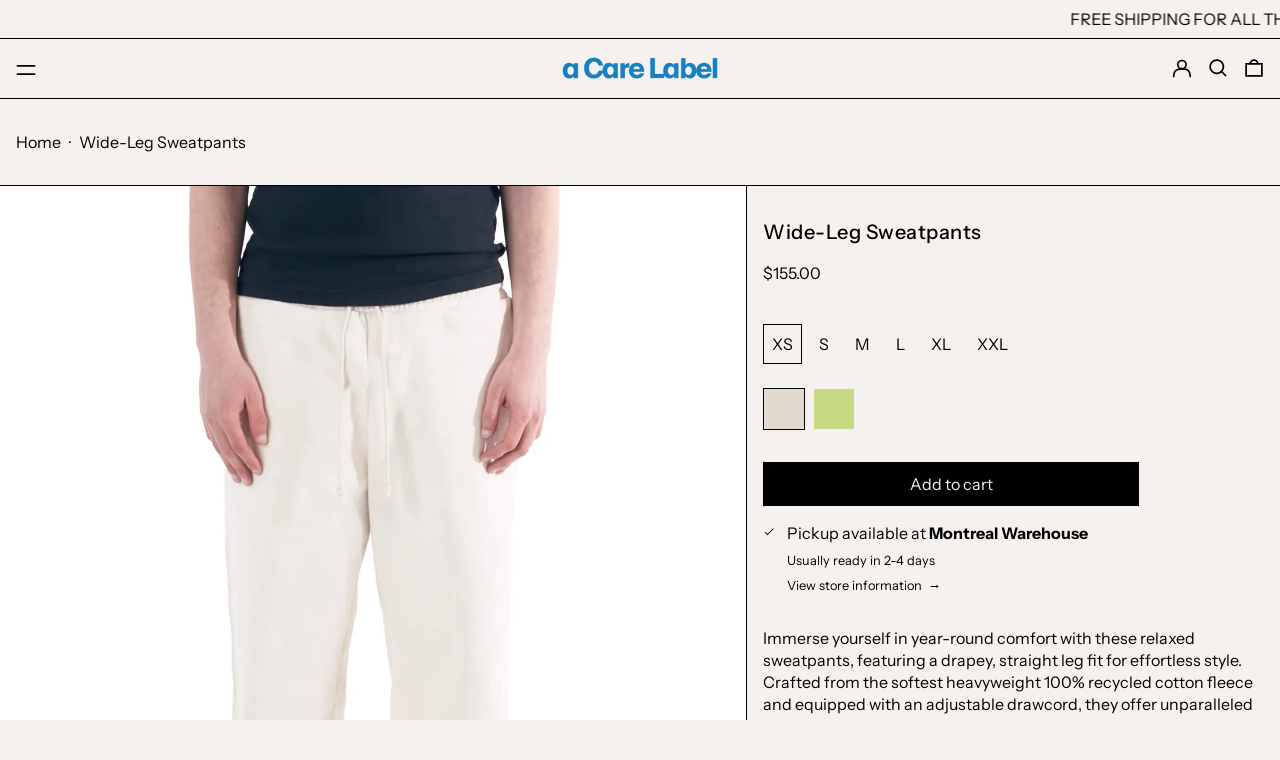

--- FILE ---
content_type: text/html; charset=utf-8
request_url: https://acarelabel.com/products/lounge-sweat-pants?variant=40698143834245
body_size: 51794
content:
<!doctype html>
<html class="no-js supports-no-cookies" lang="en">
<head><!--Content in content_for_header -->
<!--LayoutHub-Embed--><link rel="stylesheet" type="text/css" href="data:text/css;base64," media="all">
<!--LH--><!--/LayoutHub-Embed--><meta charset="utf-8">
  <meta http-equiv="X-UA-Compatible" content="IE=edge">
  <meta name="viewport" content="width=device-width,initial-scale=1">
  <meta name="theme-color" content="">
  <link rel="canonical" href="https://acarelabel.com/products/lounge-sweat-pants">
  <link rel="preconnect" href="https://fonts.shopifycdn.com" crossorigin>
  <link rel="preconnect" href="https://cdn.shopify.com" crossorigin>
  <link rel="preconnect" href="https://fonts.shopify.com" crossorigin>
  <link rel="preconnect" href="https://monorail-edge.shopifysvc.com">
  
  
<link rel="shortcut icon" href="//acarelabel.com/cdn/shop/files/CARE_LABEL_FINAL_8-05_32x32.png?v=1666834589" type="image/png"><title>Wide-Leg Sweatpants
&ndash; a Care Label</title><meta name="description" content="Immerse yourself in year-round comfort with these relaxed sweatpants, featuring a drapey, straight leg fit for effortless style. Crafted from the softest heavyweight 100% recycled cotton fleece and equipped with an adjustable drawcord, they offer unparalleled comfort. Details  Deep pockets Elasticized waistband with in"><script>
    document.documentElement.className = document.documentElement.className.replace('no-js', 'js');
  </script>

  <!-- Start IE11 compatibility -->
  <script>
    if (!!window.MSInputMethodContext && !!document.documentMode) {
      // CSSVar Polyfill
      document.write('<script src="https://cdn.jsdelivr.net/gh/nuxodin/ie11CustomProperties@4.1.0/ie11CustomProperties.min.js"><\x2fscript>');

      document.documentElement.className = document.documentElement.className.replace('js', 'no-js');

      document.addEventListener('DOMContentLoaded', function () {
        var elsToLazyload = document.querySelectorAll('.lazyload');
        for (var i = 0; i < elsToLazyload.length; i++) {
          var elToLazyLoad = elsToLazyload[i];
          elToLazyLoad.removeAttribute('src');
          var src = elToLazyLoad.getAttribute('data-src').replace('_{width}x.', '_600x.');
          elToLazyLoad.setAttribute('src', src);
          elToLazyLoad.classList.remove('lazyload');
          elToLazyLoad.classList.add('lazyloaded');
        }
      });
    }
  </script>
  <!-- End IE11 compatibility -->
  <style>:root {
    --base-font-size: 100.0%;
    --base-line-height: 1.4;

    --heading-font-stack: "Instrument Sans", sans-serif;
    --heading-font-weight: 500;
    --heading-font-style: normal;
    --heading-line-height: 1;


    --body-font-stack: "Instrument Sans", sans-serif;
    --body-font-weight: 400;
    --body-font-bold: FontDrop;
    --body-font-bold-italic: FontDrop;

    /*
    Primary color scheme
    */
    --color-primary-accent: rgb(17, 125, 193);
    --color-primary-text: rgb(0, 0, 0);
    --color-primary-text-rgb: 0, 0, 0;
    --color-primary-background: rgb(245, 241, 238);
    --color-primary-background-hex: #f5f1ee;
    --color-primary-meta: rgb(0, 0, 0);
    --color-primary-text--overlay: rgb(245, 241, 238);
    --color-primary-accent--overlay: rgb(245, 241, 238);
    --color-primary-text-placeholder: rgba(0, 0, 0, 0.1);
    --color-primary-background-0: rgba(245, 241, 238, 0);


    /*
    Secondary color scheme
    */
    --color-secondary-accent: rgb(17, 125, 193);
    --color-secondary-text: rgb(245, 241, 238);
    --color-secondary-background: rgb(17, 125, 193);
    --color-secondary-background-hex: #117dc1;
    --color-secondary-meta: rgb(0, 0, 0);
    --color-secondary-text--overlay: rgb(17, 125, 193);
    --color-secondary-accent--overlay: rgb(255, 255, 255);
    --color-secondary-text-placeholder: rgba(245, 241, 238, 0.1);
    --color-secondary-background-0: rgba(17, 125, 193, 0);

    /*
    Tertiary color scheme
    */
    --color-tertiary-accent: rgb(17, 125, 193);
    --color-tertiary-text: rgb(245, 241, 238);
    --color-tertiary-background: rgb(0, 0, 0);
    --color-tertiary-background-hex: #000000;
    --color-tertiary-meta: rgb(0, 0, 0);
    --color-tertiary-text--overlay: rgb(0, 0, 0);
    --color-tertiary-accent--overlay: rgb(255, 255, 255);
    --color-tertiary-text-placeholder: rgba(245, 241, 238, 0.1);
    --color-tertiary-background-0: rgba(0, 0, 0, 0);

    --white-text--overlay: rgb(0, 0, 0);
    --black-text--overlay: rgb(245, 241, 238);

    --color-border: rgb(0, 0, 0);
    --border-width: 1px;


    --text-width: 1px;
    --checkbox-width: 1px;


    --font-heading: "Instrument Sans", sans-serif;
    --font-body: "Instrument Sans", sans-serif;
    --font-body-weight: 400;
    --font-body-style: normal;
    --font-body-bold-weight: bold;

    --heading-letterspacing: 0.025em;
    --heading-capitalize: none;
    --heading-decoration: none;

    --bopy-copy-transform: none;

    --wrapperWidth: 100vw;
    --gutter: 1px;
    --rowHeight: calc((var(--wrapperWidth) - (11 * var(--gutter))) / 12);

    --ratioA: 1;
    --ratioB: 1;

    --header-height: 66px;
    --add-to-cart-height: 44px;

    --spacing: 2rem;
    --spacing-double: 4rem;
    --spacing-half: 1rem;

    /*
    Buttons 
    */
    --button-text-transform: none;
    --button-border-radius: 0;
    --button-border-color: var(--color-primary-text);
    --button-background-color: var(--color-primary-text);
    --button-text-color: var(--color-primary-text--overlay);
    --button-border-color-hover: var(--color-primary-accent);
    --button-background-color-hover: var(--color-primary-accent);
    --button-text-color-hover: var(--color-primary-accent--overlay);


    /*
    SVG ico select
    */
    --icon-svg-select: url(//acarelabel.com/cdn/shop/t/26/assets/ico-select.svg?v=128124354853601741871746205963);
    --icon-svg-select-primary: url(//acarelabel.com/cdn/shop/t/26/assets/ico-select__primary.svg?v=138688341099480697841746205963);
    --icon-svg-select-secondary: url(//acarelabel.com/cdn/shop/t/26/assets/ico-select__secondary.svg?v=16750678494389966211746205963);
    --icon-svg-select-tertiary: url(//acarelabel.com/cdn/shop/t/26/assets/ico-select__tertiary.svg?v=16750678494389966211746205963);

  }

  [data-color-scheme="primary"] {
    --color-scheme-text: rgb(0, 0, 0);
    --color-scheme-background: rgb(245, 241, 238);
    --color-scheme-accent: rgb(17, 125, 193);
    --color-scheme-meta: rgb(0, 0, 0);
    --color-scheme-text--overlay: rgb(245, 241, 238);
    --color-scheme-accent--overlay: rgb(245, 241, 238);
    --color-scheme-text-placeholder: rgba(0, 0, 0, 0.1);
    --color-scheme-background-0: rgba(245, 241, 238, 0);
    --payment-terms-background-color: #f5f1ee;
  }
  [data-color-scheme="secondary"] {
    --color-scheme-text: rgb(245, 241, 238);
    --color-scheme-background: rgb(17, 125, 193);
    --color-scheme-accent: rgb(17, 125, 193);
    --color-scheme-meta: rgb(0, 0, 0);
    --color-scheme-text--overlay: rgb(17, 125, 193);
    --color-scheme-accent--overlay: rgb(255, 255, 255);
    --color-scheme-text-placeholder: rgba(245, 241, 238, 0.1);
    --color-scheme-background-0: rgba(17, 125, 193, 0);
    --payment-terms-background-color: #117dc1;
  }
  [data-color-scheme="tertiary"] {
    --color-scheme-text: rgb(245, 241, 238);
    --color-scheme-background: rgb(0, 0, 0);
    --color-scheme-accent: rgb(17, 125, 193);
    --color-scheme-meta: rgb(0, 0, 0);
    --color-scheme-text--overlay: rgb(0, 0, 0);
    --color-scheme-accent--overlay: rgb(255, 255, 255);
    --color-scheme-text-placeholder: rgba(245, 241, 238, 0.1);
    --color-scheme-background-0: rgba(0, 0, 0, 0);
    --payment-terms-background-color: #000000;
  }

  [data-color-scheme="white"] {
    --color-scheme-text: #ffffff;
    --color-scheme-accent: #ffffff;
    --color-scheme-text--overlay: rgb(0, 0, 0);
    --color-scheme-accent--overlay: rgb(0, 0, 0);
  }

  [data-color-scheme="black"] {
    --color-scheme-text: #000000;
    --color-scheme-accent: #000000;
    --color-scheme-text--overlay: rgb(245, 241, 238);
    --color-scheme-accent--overlay: rgb(245, 241, 238);
  }
</style>

  <style>
    @keyframes marquee {
      0% {
        transform: translateX(0);
        -webkit-transform: translateX(0);
      }
      100% {
        transform: translateX(-100%);
        -webkit-transform: translateX(-100%);
      }
    }
  </style>
  <style>#MainContent{opacity:0;visibility:hidden}[x-cloak]{display:none!important}.marquee-container{visibility:hidden}:root{-moz-tab-size:4;-o-tab-size:4;tab-size:4}html{line-height:1.15;-webkit-text-size-adjust:100%}body{font-family:system-ui,-apple-system,Segoe UI,Roboto,Helvetica,Arial,sans-serif,Apple Color Emoji,Segoe UI Emoji;margin:0}hr{color:inherit;height:0}abbr[title]{-webkit-text-decoration:underline dotted;text-decoration:underline dotted}b,strong{font-weight:bolder}code,kbd,pre,samp{font-family:ui-monospace,SFMono-Regular,Consolas,Liberation Mono,Menlo,monospace;font-size:1em}small{font-size:80%}sub,sup{font-size:75%;line-height:0;position:relative;vertical-align:baseline}sub{bottom:-.25em}sup{top:-.5em}table{border-color:inherit;text-indent:0}button,input,optgroup,select,textarea{font-family:inherit;font-size:100%;line-height:1.15;margin:0}button,select{text-transform:none}[type=button],[type=reset],[type=submit],button{-webkit-appearance:button}::-moz-focus-inner{border-style:none;padding:0}:-moz-focusring{outline:1px dotted ButtonText}:-moz-ui-invalid{box-shadow:none}legend{padding:0}progress{vertical-align:baseline}::-webkit-inner-spin-button,::-webkit-outer-spin-button{height:auto}[type=search]{-webkit-appearance:textfield;outline-offset:-2px}::-webkit-search-decoration{-webkit-appearance:none}::-webkit-file-upload-button{-webkit-appearance:button;font:inherit}summary{display:list-item}blockquote,dd,dl,figure,h1,h2,h3,h4,h5,h6,hr,p,pre{margin:0}button{background-color:transparent;background-image:none}button:focus{outline:1px dotted;outline:5px auto -webkit-focus-ring-color}fieldset,ol,ul{margin:0;padding:0}ol,ul{list-style:none}html{font-family:ui-sans-serif,system-ui,-apple-system,BlinkMacSystemFont,Segoe UI,Roboto,Helvetica Neue,Arial,Noto Sans,sans-serif,Apple Color Emoji,Segoe UI Emoji,Segoe UI Symbol,Noto Color Emoji;line-height:1.5}body{font-family:inherit;line-height:inherit}*,:after,:before{border:0 solid #e5e7eb;box-sizing:border-box}hr{border-top-width:1px}img{border-style:solid}textarea{resize:vertical}input::-moz-placeholder,textarea::-moz-placeholder{color:#9ca3af;opacity:1}input:-ms-input-placeholder,textarea:-ms-input-placeholder{color:#9ca3af;opacity:1}input::placeholder,textarea::placeholder{color:#9ca3af;opacity:1}[role=button],button{cursor:pointer}table{border-collapse:collapse}h1,h2,h3,h4,h5,h6{font-size:inherit;font-weight:inherit}a{color:inherit;text-decoration:inherit}button,input,optgroup,select,textarea{color:inherit;line-height:inherit;padding:0}code,kbd,pre,samp{font-family:ui-monospace,SFMono-Regular,Menlo,Monaco,Consolas,Liberation Mono,Courier New,monospace}audio,canvas,embed,iframe,img,object,svg,video{display:block;vertical-align:middle}img,video{height:auto;max-width:100%}.container{width:100%}@media (min-width:640px){.container{max-width:640px}}@media (min-width:768px){.container{max-width:768px}}@media (min-width:1024px){.container{max-width:1024px}}@media (min-width:1280px){.container{max-width:1280px}}@media (min-width:1536px){.container{max-width:1536px}}.bg-transparent{background-color:transparent}.bg-scheme-background{background-color:var(--color-scheme-background)}.bg-scheme-accent{background-color:var(--color-scheme-accent)}.bg-border{background-color:var(--color-border)}.bg-gradient-to-r{background-image:linear-gradient(to right,var(--tw-gradient-stops))}.from-scheme-background-0{--tw-gradient-from:var(--color-scheme-background-0);--tw-gradient-stops:var(--tw-gradient-from),var(--tw-gradient-to,hsla(0,0%,100%,0))}.via-scheme-background{--tw-gradient-stops:var(--tw-gradient-from),var(--color-scheme-background),var(--tw-gradient-to,hsla(0,0%,100%,0))}.to-scheme-background{--tw-gradient-to:var(--color-scheme-background)}.border-scheme-text{border-color:var(--color-scheme-text)}.border-grid-color,.border-theme-color{border-color:var(--color-border)}.hover\:border-scheme-accent:hover{border-color:var(--color-scheme-accent)}.rounded-full{border-radius:9999px}.border-t-grid{border-top-width:var(--border-width)}.border-b-grid{border-bottom-width:var(--border-width)}.border-b-text{border-bottom-width:var(--text-width)}.block{display:block}.inline-block{display:inline-block}.flex{display:flex}.inline-flex{display:inline-flex}.hidden{display:none}.flex-col{flex-direction:column}.flex-wrap{flex-wrap:wrap}.items-center{align-items:center}.items-stretch{align-items:stretch}.self-stretch{align-self:stretch}.justify-start{justify-content:flex-start}.justify-end{justify-content:flex-end}.justify-center{justify-content:center}.justify-between{justify-content:space-between}.flex-grow{flex-grow:1}.h-2{height:.5rem}.h-5{height:1.25rem}.h-full{height:100%}.text-sm{font-size:.8rem}.text-base,.text-sm{line-height:var(--base-line-height)}.text-base{font-size:1rem}.text-lg{font-size:1.25rem}.text-lg,.text-xl{line-height:var(--base-line-height)}.text-xl{font-size:1.563rem}.m-auto{margin:auto}.mx-2{margin-left:.5rem;margin-right:.5rem}.my-auto{margin-bottom:auto;margin-top:auto}.mr-1{margin-right:.25rem}.mt-2{margin-top:.5rem}.mb-2{margin-bottom:.5rem}.ml-2{margin-left:.5rem}.mt-4{margin-top:1rem}.mr-4{margin-right:1rem}.ml-4{margin-left:1rem}.mr-6{margin-right:1.5rem}.ml-16{margin-left:4rem}.ml-auto{margin-left:auto}.-ml-4{margin-left:-1rem}.-ml-16{margin-left:-4rem}.opacity-0{opacity:0}.opacity-100{opacity:1}.overflow-x-auto{overflow-x:auto}.p-1{padding:.25rem}.py-1{padding-bottom:.25rem;padding-top:.25rem}.py-2{padding-bottom:.5rem;padding-top:.5rem}.py-4{padding-bottom:1rem;padding-top:1rem}.px-8{padding-left:2rem;padding-right:2rem}.py-theme{padding-bottom:var(--spacing);padding-top:var(--spacing)}.py-theme-half{padding-bottom:var(--spacing-half);padding-top:var(--spacing-half)}.pr-1{padding-right:.25rem}.pb-1{padding-bottom:.25rem}.pt-8{padding-top:2rem}.pointer-events-none{pointer-events:none}.static{position:static}.fixed{position:fixed}.absolute{position:absolute}.relative{position:relative}.top-0{top:0}.right-0{right:0}.bottom-0{bottom:0}.left-0{left:0}.top-1{top:.25rem}.top-2{top:.5rem}.right-2{right:.5rem}.-bottom-2{bottom:-.5rem}.left-1\/2{left:50%}*{--tw-shadow:0 0 transparent;--tw-ring-inset:var(--tw-empty,/*!*/ /*!*/);--tw-ring-offset-width:0px;--tw-ring-offset-color:#fff;--tw-ring-color:rgba(59,130,246,0.5);--tw-ring-offset-shadow:0 0 transparent;--tw-ring-shadow:0 0 transparent}.fill-current{fill:currentColor}.text-left{text-align:left}.text-center{text-align:center}.text-right{text-align:right}.text-scheme-text{color:var(--color-scheme-text)}.hover\:text-scheme-accent:hover,.text-scheme-accent{color:var(--color-scheme-accent)}.italic{font-style:italic}.uppercase{text-transform:uppercase}.oldstyle-nums{--tw-ordinal:var(--tw-empty,/*!*/ /*!*/);--tw-slashed-zero:var(--tw-empty,/*!*/ /*!*/);--tw-numeric-figure:var(--tw-empty,/*!*/ /*!*/);--tw-numeric-spacing:var(--tw-empty,/*!*/ /*!*/);--tw-numeric-fraction:var(--tw-empty,/*!*/ /*!*/);--tw-numeric-figure:oldstyle-nums;font-variant-numeric:var(--tw-ordinal) var(--tw-slashed-zero) var(--tw-numeric-figure) var(--tw-numeric-spacing) var(--tw-numeric-fraction)}.align-top{vertical-align:top}.align-middle{vertical-align:middle}.whitespace-nowrap{white-space:nowrap}.break-all{word-break:break-all}.w-2{width:.5rem}.w-5{width:1.25rem}.w-8{width:2rem}.w-theme-width{width:var(--border-width)}.w-1\/3{width:33.333333%}.w-full{width:100%}.z-10{z-index:10}.z-20{z-index:20}.z-50{z-index:50}.z-60{z-index:60}.z-70{z-index:70}.transform{--tw-translate-x:0;--tw-translate-y:0;--tw-rotate:0;--tw-skew-x:0;--tw-skew-y:0;--tw-scale-x:1;--tw-scale-y:1;transform:translateX(var(--tw-translate-x)) translateY(var(--tw-translate-y)) rotate(var(--tw-rotate)) skewX(var(--tw-skew-x)) skewY(var(--tw-skew-y)) scaleX(var(--tw-scale-x)) scaleY(var(--tw-scale-y))}.origin-center{transform-origin:center}.rotate-180{--tw-rotate:180deg}.-translate-x-1\/2{--tw-translate-x:-50%}.translate-y-full{--tw-translate-y:100%}.translate-y-0-important{--tw-translate-y:0px!important}.transition{transition-duration:.15s;transition-property:background-color,border-color,color,fill,stroke,opacity,box-shadow,transform;transition-timing-function:cubic-bezier(.4,0,.2,1)}.transition-transform{transition-duration:.15s;transition-property:transform;transition-timing-function:cubic-bezier(.4,0,.2,1)}.duration-200{transition-duration:.2s}.duration-300{transition-duration:.3s}html{background-color:var(--color-primary-background);color:var(--color-primary-text);font-size:var(--base-font-size);line-height:var(--base-line-height)}body{-webkit-font-smoothing:antialiased;-moz-osx-font-smoothing:grayscale;font-family:var(--body-font-stack);font-style:var(--body-font-style);font-weight:var(--body-font-weight);-webkit-text-size-adjust:100%;text-transform:var(--bopy-copy-transform)}.font-heading{font-family:var(--heading-font-stack);font-style:var(--heading-font-style);font-weight:var(--heading-font-weight);letter-spacing:var(--heading-letterspacing);-webkit-text-decoration:var(--heading-decoration);text-decoration:var(--heading-decoration);text-transform:var(--heading-capitalize)}.font-body{font-family:var(--body-font-stack);font-style:var(--body-font-style);font-weight:var(--body-font-weight);letter-spacing:0;text-decoration:none;text-transform:var(--body-font-style);text-transform:var(--bopy-copy-transform)}.responsive-image-wrapper:before{content:"";display:block}.responsive-image{opacity:0}.responsive-image.lazyloaded{opacity:1}.responsive-image-placeholder{opacity:.05}.responsive-image.lazyloaded+.responsive-image-placeholder{opacity:0}[data-color-scheme=primary] .responsive-image-placeholder,[data-color-scheme=secondary] .responsive-image-placeholder,[data-color-scheme=tertiary] .responsive-image-placeholder{background-color:var(--color-scheme-text)}.no-js .responsive-image-placeholder{display:none}.visually-hidden{clip:rect(0 0 0 0);border:0;height:1px;margin:-1px;overflow:hidden;padding:0;position:absolute!important;width:1px}svg{height:100%;width:100%}.skip-link{background-color:var(--color-primary-background);color:var(--color-primary-text);left:0;opacity:0;padding:1rem;pointer-events:none;position:absolute;top:0;z-index:50}.skip-link:focus{opacity:1;pointer-events:auto}#sticky-positioner{height:1px;left:0;position:absolute;top:var(--border-width);width:1px}.no-js:not(html){display:none}.no-js .no-js:not(html){display:block}.supports-no-cookies:not(html),[hidden],[x-cloak],html.no-js .js-enabled{display:none}.supports-no-cookies .supports-no-cookies:not(html){display:block}.section-x-padding{padding-left:.5rem;padding-right:.5rem}@media (min-width:1024px){.section-x-padding{padding-left:1rem;padding-right:1rem}}#MainContent .shopify-section:first-of-type section{margin-top:calc(var(--border-width)*-1)}#MainContent .shopify-section.has-full-screen-setting:first-of-type section .h-screen-header{height:calc(100vh - var(--header-height, 0px))}@media(max-width:1023px){#MainContent .shopify-section.has-full-screen-setting:first-of-type section .background-video-wrapper--full-screen{padding-bottom:calc(100vh - var(--header-height, 0px))}}@media(min-width:1024px){#MainContent .shopify-section.has-full-screen-setting:first-of-type section .lg\:background-video-wrapper--full-screen{padding-bottom:calc(100vh - var(--header-height, 0px))}}select{background-image:var(--icon-svg-select);background-position:100%;background-repeat:no-repeat;background-size:1em 1em}input[type=email],input[type=password],input[type=text]{-webkit-appearance:none;border-radius:0}[data-color-scheme=primary].select.text-scheme-text,[data-color-scheme=primary] select.text-scheme-text{background-image:var(--icon-svg-select-primary)}[data-color-scheme=secondary] select.text-scheme-text{background-image:var(--icon-svg-select-secondary)}[data-color-scheme=tertiary] select.text-scheme-text{background-image:var(--icon-svg-select-tertiary)}button{border-radius:0}.button{background-color:var(--button-background-color);border-color:var(--button-border-color);border-radius:var(--button-border-radius);border-width:var(--text-width);color:var(--button-text-color);cursor:pointer;padding:.5rem 2rem;text-transform:var(--button-text-transform)}.button:hover{background-color:var(--button-background-color-hover);border-color:var(--button-border-color-hover);color:var(--button-text-color-hover)}.show-button-arrows .button:after{content:"  →"}.button span,.button svg,button span,button svg{pointer-events:none}@media(prefers-reduced-motion:reduce){.marquee-container{display:block;padding-left:.5rem;padding-right:.5rem;text-align:center;white-space:normal}@media (min-width:1024px){.marquee-container{padding-left:1rem;padding-right:1rem}}.marquee span{display:none}.marquee span:first-child{display:inline}}.marquee-container{visibility:visible}.rte>:not([hidden])~:not([hidden]){--tw-space-y-reverse:0;margin-bottom:calc(1rem*var(--tw-space-y-reverse));margin-top:calc(1rem*(1 - var(--tw-space-y-reverse)))}.rte{line-height:var(--base-line-height)}.rte img{height:auto;max-width:100%;width:100%}.rte ol,.rte ul{margin-left:var(--spacing)}.rte ol>:not([hidden])~:not([hidden]),.rte ul>:not([hidden])~:not([hidden]){--tw-space-y-reverse:0;margin-bottom:calc(.5rem*var(--tw-space-y-reverse));margin-top:calc(.5rem*(1 - var(--tw-space-y-reverse)))}.rte ul{list-style-type:disc}.rte ol{list-style:decimal}.rte h1{font-size:1.953rem;line-height:var(--base-line-height)}@media (min-width:1024px){.rte h1{font-size:3.815rem;line-height:1}}.rte h2{font-size:1.953rem;line-height:var(--base-line-height)}@media (min-width:1024px){.rte h2{font-size:2.441rem;line-height:calc(var(--base-line-height)*.9)}}.rte h1,.rte h2{font-family:var(--heading-font-stack);font-style:var(--heading-font-style);font-weight:var(--heading-font-weight);letter-spacing:var(--heading-letterspacing);-webkit-text-decoration:var(--heading-decoration);text-decoration:var(--heading-decoration);text-transform:var(--heading-capitalize)}.rte a{text-decoration:underline}[data-color-scheme=primary].text-scheme-text.rte a:hover,[data-color-scheme=primary].text-scheme-text .rte a:hover,[data-color-scheme=primary] .text-scheme-text.rte a:hover,[data-color-scheme=secondary].text-scheme-text.rte a:hover,[data-color-scheme=secondary].text-scheme-text .rte a:hover,[data-color-scheme=secondary] .text-scheme-text.rte a:hover,[data-color-scheme=tertiary].text-scheme-text.rte a:hover,[data-color-scheme=tertiary].text-scheme-text .rte a:hover,[data-color-scheme=tertiary] .text-scheme-text.rte a:hover{color:var(--color-scheme-accent);-webkit-text-decoration-color:var(--color-scheme-accent);text-decoration-color:var(--color-scheme-accent)}.svg-scale svg{height:1em;width:1em}.svg-scale-height svg{height:.8em;width:auto}[data-color-scheme=footer].bg-scheme-background :focus,[data-color-scheme=footer] .bg-scheme-background :focus,[data-color-scheme=header].bg-scheme-background :focus,[data-color-scheme=header] .bg-scheme-background :focus,[data-color-scheme=primary].bg-scheme-background :focus,[data-color-scheme=primary] .bg-scheme-background :focus,[data-color-scheme=secondary].bg-scheme-background :focus,[data-color-scheme=secondary] .bg-scheme-background :focus,[data-color-scheme=tertiary].bg-scheme-background :focus,[data-color-scheme=tertiary] .bg-scheme-background :focus{outline-color:var(--color-scheme-accent);outline-offset:.25rem;outline-style:solid;outline-width:var(--text-width)}@media (min-width:640px){.sm\:oldstyle-nums{--tw-ordinal:var(--tw-empty,/*!*/ /*!*/);--tw-slashed-zero:var(--tw-empty,/*!*/ /*!*/);--tw-numeric-figure:var(--tw-empty,/*!*/ /*!*/);--tw-numeric-spacing:var(--tw-empty,/*!*/ /*!*/);--tw-numeric-fraction:var(--tw-empty,/*!*/ /*!*/);--tw-numeric-figure:oldstyle-nums;font-variant-numeric:var(--tw-ordinal) var(--tw-slashed-zero) var(--tw-numeric-figure) var(--tw-numeric-spacing) var(--tw-numeric-fraction)}}@media (min-width:768px){.md\:oldstyle-nums{--tw-ordinal:var(--tw-empty,/*!*/ /*!*/);--tw-slashed-zero:var(--tw-empty,/*!*/ /*!*/);--tw-numeric-figure:var(--tw-empty,/*!*/ /*!*/);--tw-numeric-spacing:var(--tw-empty,/*!*/ /*!*/);--tw-numeric-fraction:var(--tw-empty,/*!*/ /*!*/);--tw-numeric-figure:oldstyle-nums;font-variant-numeric:var(--tw-ordinal) var(--tw-slashed-zero) var(--tw-numeric-figure) var(--tw-numeric-spacing) var(--tw-numeric-fraction)}}@media (min-width:1024px){.lg\:block{display:block}.lg\:flex{display:flex}.lg\:hidden{display:none}.lg\:flex-wrap{flex-wrap:wrap}.lg\:mt-0{margin-top:0}.lg\:ml-2{margin-left:.5rem}.lg\:ml-4{margin-left:1rem}.lg\:pt-0{padding-top:0}.lg\:relative{position:relative}.lg\:text-left{text-align:left}.lg\:text-center{text-align:center}.lg\:text-right{text-align:right}.lg\:oldstyle-nums{--tw-ordinal:var(--tw-empty,/*!*/ /*!*/);--tw-slashed-zero:var(--tw-empty,/*!*/ /*!*/);--tw-numeric-figure:var(--tw-empty,/*!*/ /*!*/);--tw-numeric-spacing:var(--tw-empty,/*!*/ /*!*/);--tw-numeric-fraction:var(--tw-empty,/*!*/ /*!*/);--tw-numeric-figure:oldstyle-nums;font-variant-numeric:var(--tw-ordinal) var(--tw-slashed-zero) var(--tw-numeric-figure) var(--tw-numeric-spacing) var(--tw-numeric-fraction)}.lg\:w-1\/3{width:33.333333%}.lg\:w-2\/3{width:66.666667%}.lg\:w-3\/4{width:75%}}@media (min-width:1280px){.xl\:oldstyle-nums{--tw-ordinal:var(--tw-empty,/*!*/ /*!*/);--tw-slashed-zero:var(--tw-empty,/*!*/ /*!*/);--tw-numeric-figure:var(--tw-empty,/*!*/ /*!*/);--tw-numeric-spacing:var(--tw-empty,/*!*/ /*!*/);--tw-numeric-fraction:var(--tw-empty,/*!*/ /*!*/);--tw-numeric-figure:oldstyle-nums;font-variant-numeric:var(--tw-ordinal) var(--tw-slashed-zero) var(--tw-numeric-figure) var(--tw-numeric-spacing) var(--tw-numeric-fraction)}}@media (min-width:1536px){.\32xl\:oldstyle-nums{--tw-ordinal:var(--tw-empty,/*!*/ /*!*/);--tw-slashed-zero:var(--tw-empty,/*!*/ /*!*/);--tw-numeric-figure:var(--tw-empty,/*!*/ /*!*/);--tw-numeric-spacing:var(--tw-empty,/*!*/ /*!*/);--tw-numeric-fraction:var(--tw-empty,/*!*/ /*!*/);--tw-numeric-figure:oldstyle-nums;font-variant-numeric:var(--tw-ordinal) var(--tw-slashed-zero) var(--tw-numeric-figure) var(--tw-numeric-spacing) var(--tw-numeric-fraction)}}
</style>
  


<meta property="og:site_name" content="a Care Label">
<meta property="og:url" content="https://acarelabel.com/products/lounge-sweat-pants">
<meta property="og:title" content="Wide-Leg Sweatpants">
<meta property="og:type" content="product">
<meta property="og:description" content="Immerse yourself in year-round comfort with these relaxed sweatpants, featuring a drapey, straight leg fit for effortless style. Crafted from the softest heavyweight 100% recycled cotton fleece and equipped with an adjustable drawcord, they offer unparalleled comfort. Details  Deep pockets Elasticized waistband with in"><meta property="og:image" content="http://acarelabel.com/cdn/shop/files/Relaxed_Sweat_Pants_Natural_Detail1.jpg?v=1714844859">
  <meta property="og:image:secure_url" content="https://acarelabel.com/cdn/shop/files/Relaxed_Sweat_Pants_Natural_Detail1.jpg?v=1714844859">
  <meta property="og:image:width" content="1600">
  <meta property="og:image:height" content="2000">
  <meta property="og:price:amount" content="155.00">
  <meta property="og:price:currency" content="CAD">



<meta name="twitter:card" content="summary_large_image">
<meta name="twitter:title" content="Wide-Leg Sweatpants">
<meta name="twitter:description" content="Immerse yourself in year-round comfort with these relaxed sweatpants, featuring a drapey, straight leg fit for effortless style. Crafted from the softest heavyweight 100% recycled cotton fleece and equipped with an adjustable drawcord, they offer unparalleled comfort. Details  Deep pockets Elasticized waistband with in">

  

<script>
function onLoadStylesheet() {
          var url = "//acarelabel.com/cdn/shop/t/26/assets/theme.min.css?v=39865233993487192381746205939";
          var link = document.querySelector('link[href="' + url + '"]');
          link.loaded = true;
          link.dispatchEvent(new CustomEvent('stylesLoaded'));
        }
        window.theme_stylesheet = '//acarelabel.com/cdn/shop/t/26/assets/theme.min.css?v=39865233993487192381746205939';
</script>
<link rel="stylesheet" href="//acarelabel.com/cdn/shop/t/26/assets/theme.min.css?v=39865233993487192381746205939" media="print" onload="this.media='all';onLoadStylesheet();">
<noscript><link rel="stylesheet" href="//acarelabel.com/cdn/shop/t/26/assets/theme.min.css?v=39865233993487192381746205939"></noscript>


  

  <style>
    @font-face {
  font-family: "Instrument Sans";
  font-weight: 500;
  font-style: normal;
  font-display: swap;
  src: url("//acarelabel.com/cdn/fonts/instrument_sans/instrumentsans_n5.1ce463e1cc056566f977610764d93d4704464858.woff2") format("woff2"),
       url("//acarelabel.com/cdn/fonts/instrument_sans/instrumentsans_n5.9079eb7bba230c9d8d8d3a7d101aa9d9f40b6d14.woff") format("woff");
}

    @font-face {
  font-family: "Instrument Sans";
  font-weight: 400;
  font-style: normal;
  font-display: swap;
  src: url("//acarelabel.com/cdn/fonts/instrument_sans/instrumentsans_n4.db86542ae5e1596dbdb28c279ae6c2086c4c5bfa.woff2") format("woff2"),
       url("//acarelabel.com/cdn/fonts/instrument_sans/instrumentsans_n4.510f1b081e58d08c30978f465518799851ef6d8b.woff") format("woff");
}

    @font-face {
  font-family: "Instrument Sans";
  font-weight: 700;
  font-style: normal;
  font-display: swap;
  src: url("//acarelabel.com/cdn/fonts/instrument_sans/instrumentsans_n7.e4ad9032e203f9a0977786c356573ced65a7419a.woff2") format("woff2"),
       url("//acarelabel.com/cdn/fonts/instrument_sans/instrumentsans_n7.b9e40f166fb7639074ba34738101a9d2990bb41a.woff") format("woff");
}

    @font-face {
  font-family: "Instrument Sans";
  font-weight: 700;
  font-style: normal;
  font-display: swap;
  src: url("//acarelabel.com/cdn/fonts/instrument_sans/instrumentsans_n7.e4ad9032e203f9a0977786c356573ced65a7419a.woff2") format("woff2"),
       url("//acarelabel.com/cdn/fonts/instrument_sans/instrumentsans_n7.b9e40f166fb7639074ba34738101a9d2990bb41a.woff") format("woff");
}

    @font-face {
  font-family: "Instrument Sans";
  font-weight: 400;
  font-style: italic;
  font-display: swap;
  src: url("//acarelabel.com/cdn/fonts/instrument_sans/instrumentsans_i4.028d3c3cd8d085648c808ceb20cd2fd1eb3560e5.woff2") format("woff2"),
       url("//acarelabel.com/cdn/fonts/instrument_sans/instrumentsans_i4.7e90d82df8dee29a99237cd19cc529d2206706a2.woff") format("woff");
}

    @font-face {
  font-family: "Instrument Sans";
  font-weight: 700;
  font-style: italic;
  font-display: swap;
  src: url("//acarelabel.com/cdn/fonts/instrument_sans/instrumentsans_i7.d6063bb5d8f9cbf96eace9e8801697c54f363c6a.woff2") format("woff2"),
       url("//acarelabel.com/cdn/fonts/instrument_sans/instrumentsans_i7.ce33afe63f8198a3ac4261b826b560103542cd36.woff") format("woff");
}

  </style>

  
<script>
window.baseAssetsUrl = '//acarelabel.com/cdn/shop/t/26/';
</script>
<script type="module" src="//acarelabel.com/cdn/shop/t/26/assets/theme.min.js?v=105501574661979624291746205939" defer="defer"></script>

  <script type='text/javascript' src='https://acarelabel.com/apps/wlm/js/wlm-1.1.js'></script>


 
 









<style type="text/css">.wlm-message-pnf{text-align:center;}#wlm-pwd-form {padding: 30px 0;text-align: center}#wlm-wrapper,.wlm-form-holder {display: inline-block}#wlm-pwd-error {display: none;color: #fb8077;text-align: left}#wlm-pwd-error.wlm-error {border: 1px solid #fb8077}#wlm-pwd-form-button {display: inline-block!important;height: auto!important;padding: 8px 15px!important;background: #777;border-radius: 3px!important;color: #fff!important;text-decoration: none!important;vertical-align: top}.wlm-instantclick-fix,.wlm-item-selector {position: absolute;z-index: -999;display: none;height: 0;width: 0;font-size: 0;line-height: 0}</style>


































<script type='text/javascript'>
wlm.arrHideLinks.push('a[href$="/collections/wholesale"],a[href*="/collections/wholesale/"],a[href*="/collections/wholesale?"],a[href*="/collections/wholesale#"]');
</script><style type='text/css' class='wlm-auto-hl-styles'>a[href$="/collections/wholesale"],a[href*="/collections/wholesale/"],a[href*="/collections/wholesale?"],a[href*="/collections/wholesale#"]{ display: none !important; }</style>





        
      <script type='text/javascript'>
      
        wlm.navigateByLocation();
      
      wlm.jq(document).ready(function(){
        wlm.removeLinks();
      });
    </script>
    
    
<script>window.performance && window.performance.mark && window.performance.mark('shopify.content_for_header.start');</script><meta name="facebook-domain-verification" content="12unte3rhm5b5vx6s3fllcszidjld7">
<meta name="google-site-verification" content="79tlKdOLGyGl4hgtEAnkxekqSolKIrWDgEQTA2MtZug">
<meta id="shopify-digital-wallet" name="shopify-digital-wallet" content="/54971826309/digital_wallets/dialog">
<meta name="shopify-checkout-api-token" content="7c4fc91c65104c755aee2c32a9b34a46">
<meta id="in-context-paypal-metadata" data-shop-id="54971826309" data-venmo-supported="false" data-environment="production" data-locale="en_US" data-paypal-v4="true" data-currency="CAD">
<link rel="alternate" hreflang="x-default" href="https://acarelabel.com/products/lounge-sweat-pants">
<link rel="alternate" hreflang="en" href="https://acarelabel.com/products/lounge-sweat-pants">
<link rel="alternate" hreflang="fr" href="https://acarelabel.com/fr/products/lounge-sweat-pants">
<link rel="alternate" hreflang="en-US" href="https://acarelabel.com/en-us/products/lounge-sweat-pants">
<link rel="alternate" type="application/json+oembed" href="https://acarelabel.com/products/lounge-sweat-pants.oembed">
<script async="async" src="/checkouts/internal/preloads.js?locale=en-CA"></script>
<link rel="preconnect" href="https://shop.app" crossorigin="anonymous">
<script async="async" src="https://shop.app/checkouts/internal/preloads.js?locale=en-CA&shop_id=54971826309" crossorigin="anonymous"></script>
<script id="apple-pay-shop-capabilities" type="application/json">{"shopId":54971826309,"countryCode":"CA","currencyCode":"CAD","merchantCapabilities":["supports3DS"],"merchantId":"gid:\/\/shopify\/Shop\/54971826309","merchantName":"a Care Label","requiredBillingContactFields":["postalAddress","email"],"requiredShippingContactFields":["postalAddress","email"],"shippingType":"shipping","supportedNetworks":["visa","masterCard","amex","interac","jcb"],"total":{"type":"pending","label":"a Care Label","amount":"1.00"},"shopifyPaymentsEnabled":true,"supportsSubscriptions":true}</script>
<script id="shopify-features" type="application/json">{"accessToken":"7c4fc91c65104c755aee2c32a9b34a46","betas":["rich-media-storefront-analytics"],"domain":"acarelabel.com","predictiveSearch":true,"shopId":54971826309,"locale":"en"}</script>
<script>var Shopify = Shopify || {};
Shopify.shop = "acarelabel-com.myshopify.com";
Shopify.locale = "en";
Shopify.currency = {"active":"CAD","rate":"1.0"};
Shopify.country = "CA";
Shopify.theme = {"name":"a Care Label Theme - 02-05-25","id":127122014341,"schema_name":"Baseline","schema_version":"2.5.0","theme_store_id":910,"role":"main"};
Shopify.theme.handle = "null";
Shopify.theme.style = {"id":null,"handle":null};
Shopify.cdnHost = "acarelabel.com/cdn";
Shopify.routes = Shopify.routes || {};
Shopify.routes.root = "/";</script>
<script type="module">!function(o){(o.Shopify=o.Shopify||{}).modules=!0}(window);</script>
<script>!function(o){function n(){var o=[];function n(){o.push(Array.prototype.slice.apply(arguments))}return n.q=o,n}var t=o.Shopify=o.Shopify||{};t.loadFeatures=n(),t.autoloadFeatures=n()}(window);</script>
<script>
  window.ShopifyPay = window.ShopifyPay || {};
  window.ShopifyPay.apiHost = "shop.app\/pay";
  window.ShopifyPay.redirectState = null;
</script>
<script id="shop-js-analytics" type="application/json">{"pageType":"product"}</script>
<script defer="defer" async type="module" src="//acarelabel.com/cdn/shopifycloud/shop-js/modules/v2/client.init-shop-cart-sync_C5BV16lS.en.esm.js"></script>
<script defer="defer" async type="module" src="//acarelabel.com/cdn/shopifycloud/shop-js/modules/v2/chunk.common_CygWptCX.esm.js"></script>
<script type="module">
  await import("//acarelabel.com/cdn/shopifycloud/shop-js/modules/v2/client.init-shop-cart-sync_C5BV16lS.en.esm.js");
await import("//acarelabel.com/cdn/shopifycloud/shop-js/modules/v2/chunk.common_CygWptCX.esm.js");

  window.Shopify.SignInWithShop?.initShopCartSync?.({"fedCMEnabled":true,"windoidEnabled":true});

</script>
<script defer="defer" async type="module" src="//acarelabel.com/cdn/shopifycloud/shop-js/modules/v2/client.payment-terms_CZxnsJam.en.esm.js"></script>
<script defer="defer" async type="module" src="//acarelabel.com/cdn/shopifycloud/shop-js/modules/v2/chunk.common_CygWptCX.esm.js"></script>
<script defer="defer" async type="module" src="//acarelabel.com/cdn/shopifycloud/shop-js/modules/v2/chunk.modal_D71HUcav.esm.js"></script>
<script type="module">
  await import("//acarelabel.com/cdn/shopifycloud/shop-js/modules/v2/client.payment-terms_CZxnsJam.en.esm.js");
await import("//acarelabel.com/cdn/shopifycloud/shop-js/modules/v2/chunk.common_CygWptCX.esm.js");
await import("//acarelabel.com/cdn/shopifycloud/shop-js/modules/v2/chunk.modal_D71HUcav.esm.js");

  
</script>
<script>
  window.Shopify = window.Shopify || {};
  if (!window.Shopify.featureAssets) window.Shopify.featureAssets = {};
  window.Shopify.featureAssets['shop-js'] = {"shop-cart-sync":["modules/v2/client.shop-cart-sync_ZFArdW7E.en.esm.js","modules/v2/chunk.common_CygWptCX.esm.js"],"init-fed-cm":["modules/v2/client.init-fed-cm_CmiC4vf6.en.esm.js","modules/v2/chunk.common_CygWptCX.esm.js"],"shop-button":["modules/v2/client.shop-button_tlx5R9nI.en.esm.js","modules/v2/chunk.common_CygWptCX.esm.js"],"shop-cash-offers":["modules/v2/client.shop-cash-offers_DOA2yAJr.en.esm.js","modules/v2/chunk.common_CygWptCX.esm.js","modules/v2/chunk.modal_D71HUcav.esm.js"],"init-windoid":["modules/v2/client.init-windoid_sURxWdc1.en.esm.js","modules/v2/chunk.common_CygWptCX.esm.js"],"shop-toast-manager":["modules/v2/client.shop-toast-manager_ClPi3nE9.en.esm.js","modules/v2/chunk.common_CygWptCX.esm.js"],"init-shop-email-lookup-coordinator":["modules/v2/client.init-shop-email-lookup-coordinator_B8hsDcYM.en.esm.js","modules/v2/chunk.common_CygWptCX.esm.js"],"init-shop-cart-sync":["modules/v2/client.init-shop-cart-sync_C5BV16lS.en.esm.js","modules/v2/chunk.common_CygWptCX.esm.js"],"avatar":["modules/v2/client.avatar_BTnouDA3.en.esm.js"],"pay-button":["modules/v2/client.pay-button_FdsNuTd3.en.esm.js","modules/v2/chunk.common_CygWptCX.esm.js"],"init-customer-accounts":["modules/v2/client.init-customer-accounts_DxDtT_ad.en.esm.js","modules/v2/client.shop-login-button_C5VAVYt1.en.esm.js","modules/v2/chunk.common_CygWptCX.esm.js","modules/v2/chunk.modal_D71HUcav.esm.js"],"init-shop-for-new-customer-accounts":["modules/v2/client.init-shop-for-new-customer-accounts_ChsxoAhi.en.esm.js","modules/v2/client.shop-login-button_C5VAVYt1.en.esm.js","modules/v2/chunk.common_CygWptCX.esm.js","modules/v2/chunk.modal_D71HUcav.esm.js"],"shop-login-button":["modules/v2/client.shop-login-button_C5VAVYt1.en.esm.js","modules/v2/chunk.common_CygWptCX.esm.js","modules/v2/chunk.modal_D71HUcav.esm.js"],"init-customer-accounts-sign-up":["modules/v2/client.init-customer-accounts-sign-up_CPSyQ0Tj.en.esm.js","modules/v2/client.shop-login-button_C5VAVYt1.en.esm.js","modules/v2/chunk.common_CygWptCX.esm.js","modules/v2/chunk.modal_D71HUcav.esm.js"],"shop-follow-button":["modules/v2/client.shop-follow-button_Cva4Ekp9.en.esm.js","modules/v2/chunk.common_CygWptCX.esm.js","modules/v2/chunk.modal_D71HUcav.esm.js"],"checkout-modal":["modules/v2/client.checkout-modal_BPM8l0SH.en.esm.js","modules/v2/chunk.common_CygWptCX.esm.js","modules/v2/chunk.modal_D71HUcav.esm.js"],"lead-capture":["modules/v2/client.lead-capture_Bi8yE_yS.en.esm.js","modules/v2/chunk.common_CygWptCX.esm.js","modules/v2/chunk.modal_D71HUcav.esm.js"],"shop-login":["modules/v2/client.shop-login_D6lNrXab.en.esm.js","modules/v2/chunk.common_CygWptCX.esm.js","modules/v2/chunk.modal_D71HUcav.esm.js"],"payment-terms":["modules/v2/client.payment-terms_CZxnsJam.en.esm.js","modules/v2/chunk.common_CygWptCX.esm.js","modules/v2/chunk.modal_D71HUcav.esm.js"]};
</script>
<script>(function() {
  var isLoaded = false;
  function asyncLoad() {
    if (isLoaded) return;
    isLoaded = true;
    var urls = ["https:\/\/chimpstatic.com\/mcjs-connected\/js\/users\/3d771fa0befaa1640374f28b9\/41d58f6bab1ae9f9549771a9a.js?shop=acarelabel-com.myshopify.com"];
    for (var i = 0; i < urls.length; i++) {
      var s = document.createElement('script');
      s.type = 'text/javascript';
      s.async = true;
      s.src = urls[i];
      var x = document.getElementsByTagName('script')[0];
      x.parentNode.insertBefore(s, x);
    }
  };
  if(window.attachEvent) {
    window.attachEvent('onload', asyncLoad);
  } else {
    window.addEventListener('load', asyncLoad, false);
  }
})();</script>
<script id="__st">var __st={"a":54971826309,"offset":-18000,"reqid":"7f0bb15d-d2f5-4831-8e09-51d031c6167e-1768642064","pageurl":"acarelabel.com\/products\/lounge-sweat-pants?variant=40698143834245","u":"0a59bd4102a5","p":"product","rtyp":"product","rid":6990767030405};</script>
<script>window.ShopifyPaypalV4VisibilityTracking = true;</script>
<script id="captcha-bootstrap">!function(){'use strict';const t='contact',e='account',n='new_comment',o=[[t,t],['blogs',n],['comments',n],[t,'customer']],c=[[e,'customer_login'],[e,'guest_login'],[e,'recover_customer_password'],[e,'create_customer']],r=t=>t.map((([t,e])=>`form[action*='/${t}']:not([data-nocaptcha='true']) input[name='form_type'][value='${e}']`)).join(','),a=t=>()=>t?[...document.querySelectorAll(t)].map((t=>t.form)):[];function s(){const t=[...o],e=r(t);return a(e)}const i='password',u='form_key',d=['recaptcha-v3-token','g-recaptcha-response','h-captcha-response',i],f=()=>{try{return window.sessionStorage}catch{return}},m='__shopify_v',_=t=>t.elements[u];function p(t,e,n=!1){try{const o=window.sessionStorage,c=JSON.parse(o.getItem(e)),{data:r}=function(t){const{data:e,action:n}=t;return t[m]||n?{data:e,action:n}:{data:t,action:n}}(c);for(const[e,n]of Object.entries(r))t.elements[e]&&(t.elements[e].value=n);n&&o.removeItem(e)}catch(o){console.error('form repopulation failed',{error:o})}}const l='form_type',E='cptcha';function T(t){t.dataset[E]=!0}const w=window,h=w.document,L='Shopify',v='ce_forms',y='captcha';let A=!1;((t,e)=>{const n=(g='f06e6c50-85a8-45c8-87d0-21a2b65856fe',I='https://cdn.shopify.com/shopifycloud/storefront-forms-hcaptcha/ce_storefront_forms_captcha_hcaptcha.v1.5.2.iife.js',D={infoText:'Protected by hCaptcha',privacyText:'Privacy',termsText:'Terms'},(t,e,n)=>{const o=w[L][v],c=o.bindForm;if(c)return c(t,g,e,D).then(n);var r;o.q.push([[t,g,e,D],n]),r=I,A||(h.body.append(Object.assign(h.createElement('script'),{id:'captcha-provider',async:!0,src:r})),A=!0)});var g,I,D;w[L]=w[L]||{},w[L][v]=w[L][v]||{},w[L][v].q=[],w[L][y]=w[L][y]||{},w[L][y].protect=function(t,e){n(t,void 0,e),T(t)},Object.freeze(w[L][y]),function(t,e,n,w,h,L){const[v,y,A,g]=function(t,e,n){const i=e?o:[],u=t?c:[],d=[...i,...u],f=r(d),m=r(i),_=r(d.filter((([t,e])=>n.includes(e))));return[a(f),a(m),a(_),s()]}(w,h,L),I=t=>{const e=t.target;return e instanceof HTMLFormElement?e:e&&e.form},D=t=>v().includes(t);t.addEventListener('submit',(t=>{const e=I(t);if(!e)return;const n=D(e)&&!e.dataset.hcaptchaBound&&!e.dataset.recaptchaBound,o=_(e),c=g().includes(e)&&(!o||!o.value);(n||c)&&t.preventDefault(),c&&!n&&(function(t){try{if(!f())return;!function(t){const e=f();if(!e)return;const n=_(t);if(!n)return;const o=n.value;o&&e.removeItem(o)}(t);const e=Array.from(Array(32),(()=>Math.random().toString(36)[2])).join('');!function(t,e){_(t)||t.append(Object.assign(document.createElement('input'),{type:'hidden',name:u})),t.elements[u].value=e}(t,e),function(t,e){const n=f();if(!n)return;const o=[...t.querySelectorAll(`input[type='${i}']`)].map((({name:t})=>t)),c=[...d,...o],r={};for(const[a,s]of new FormData(t).entries())c.includes(a)||(r[a]=s);n.setItem(e,JSON.stringify({[m]:1,action:t.action,data:r}))}(t,e)}catch(e){console.error('failed to persist form',e)}}(e),e.submit())}));const S=(t,e)=>{t&&!t.dataset[E]&&(n(t,e.some((e=>e===t))),T(t))};for(const o of['focusin','change'])t.addEventListener(o,(t=>{const e=I(t);D(e)&&S(e,y())}));const B=e.get('form_key'),M=e.get(l),P=B&&M;t.addEventListener('DOMContentLoaded',(()=>{const t=y();if(P)for(const e of t)e.elements[l].value===M&&p(e,B);[...new Set([...A(),...v().filter((t=>'true'===t.dataset.shopifyCaptcha))])].forEach((e=>S(e,t)))}))}(h,new URLSearchParams(w.location.search),n,t,e,['guest_login'])})(!0,!0)}();</script>
<script integrity="sha256-4kQ18oKyAcykRKYeNunJcIwy7WH5gtpwJnB7kiuLZ1E=" data-source-attribution="shopify.loadfeatures" defer="defer" src="//acarelabel.com/cdn/shopifycloud/storefront/assets/storefront/load_feature-a0a9edcb.js" crossorigin="anonymous"></script>
<script crossorigin="anonymous" defer="defer" src="//acarelabel.com/cdn/shopifycloud/storefront/assets/shopify_pay/storefront-65b4c6d7.js?v=20250812"></script>
<script data-source-attribution="shopify.dynamic_checkout.dynamic.init">var Shopify=Shopify||{};Shopify.PaymentButton=Shopify.PaymentButton||{isStorefrontPortableWallets:!0,init:function(){window.Shopify.PaymentButton.init=function(){};var t=document.createElement("script");t.src="https://acarelabel.com/cdn/shopifycloud/portable-wallets/latest/portable-wallets.en.js",t.type="module",document.head.appendChild(t)}};
</script>
<script data-source-attribution="shopify.dynamic_checkout.buyer_consent">
  function portableWalletsHideBuyerConsent(e){var t=document.getElementById("shopify-buyer-consent"),n=document.getElementById("shopify-subscription-policy-button");t&&n&&(t.classList.add("hidden"),t.setAttribute("aria-hidden","true"),n.removeEventListener("click",e))}function portableWalletsShowBuyerConsent(e){var t=document.getElementById("shopify-buyer-consent"),n=document.getElementById("shopify-subscription-policy-button");t&&n&&(t.classList.remove("hidden"),t.removeAttribute("aria-hidden"),n.addEventListener("click",e))}window.Shopify?.PaymentButton&&(window.Shopify.PaymentButton.hideBuyerConsent=portableWalletsHideBuyerConsent,window.Shopify.PaymentButton.showBuyerConsent=portableWalletsShowBuyerConsent);
</script>
<script data-source-attribution="shopify.dynamic_checkout.cart.bootstrap">document.addEventListener("DOMContentLoaded",(function(){function t(){return document.querySelector("shopify-accelerated-checkout-cart, shopify-accelerated-checkout")}if(t())Shopify.PaymentButton.init();else{new MutationObserver((function(e,n){t()&&(Shopify.PaymentButton.init(),n.disconnect())})).observe(document.body,{childList:!0,subtree:!0})}}));
</script>
<link id="shopify-accelerated-checkout-styles" rel="stylesheet" media="screen" href="https://acarelabel.com/cdn/shopifycloud/portable-wallets/latest/accelerated-checkout-backwards-compat.css" crossorigin="anonymous">
<style id="shopify-accelerated-checkout-cart">
        #shopify-buyer-consent {
  margin-top: 1em;
  display: inline-block;
  width: 100%;
}

#shopify-buyer-consent.hidden {
  display: none;
}

#shopify-subscription-policy-button {
  background: none;
  border: none;
  padding: 0;
  text-decoration: underline;
  font-size: inherit;
  cursor: pointer;
}

#shopify-subscription-policy-button::before {
  box-shadow: none;
}

      </style>

<script>window.performance && window.performance.mark && window.performance.mark('shopify.content_for_header.end');</script>
<script>window.is_hulkpo_installed=false</script><!-- BEGIN app block: shopify://apps/hulk-discounts/blocks/app-embed/25745434-52e7-4378-88f1-890df18a0110 --><!-- BEGIN app snippet: hulkapps_volume_discount -->
    <script>
      var is_po = false
      if(window.hulkapps != undefined && window.hulkapps != '' ){
        var is_po = window.hulkapps.is_product_option
      }
      
        window.hulkapps = {
          shop_slug: "acarelabel-com",
          store_id: "acarelabel-com.myshopify.com",
          money_format: "${{amount}}",
          cart: null,
          product: null,
          product_collections: null,
          product_variants: null,
          is_volume_discount: true,
          is_product_option: is_po,
          product_id: null,
          page_type: null,
          po_url: "https://productoption.hulkapps.com",
          vd_url: "https://volumediscount.hulkapps.com",
          vd_proxy_url: "https://acarelabel.com",
          customer: null
        }
        

        window.hulkapps.page_type = "cart";
        window.hulkapps.cart = {"note":null,"attributes":{},"original_total_price":0,"total_price":0,"total_discount":0,"total_weight":0.0,"item_count":0,"items":[],"requires_shipping":false,"currency":"CAD","items_subtotal_price":0,"cart_level_discount_applications":[],"checkout_charge_amount":0}
        if (typeof window.hulkapps.cart.items == "object") {
          for (var i=0; i<window.hulkapps.cart.items.length; i++) {
            ["sku", "grams", "vendor", "url", "image", "handle", "requires_shipping", "product_type", "product_description"].map(function(a) {
              delete window.hulkapps.cart.items[i][a]
            })
          }
        }
        window.hulkapps.cart_collections = {}
        window.hulkapps.product_tags = {}
        

      
        window.hulkapps.page_type = "product"
        window.hulkapps.product_id = "6990767030405";
        window.hulkapps.product = {"id":6990767030405,"title":"Wide-Leg Sweatpants","handle":"lounge-sweat-pants","description":"\u003cp data-mce-fragment=\"1\"\u003e\u003cmeta charset=\"utf-8\"\u003e\u003cspan data-mce-fragment=\"1\"\u003eImmerse yourself in year-round comfort with these relaxed sweatpants, featuring a drapey, straight leg fit for effortless style. Crafted from the softest heavyweight 100% recycled cotton fleece and equipped with an adjustable drawcord, they offer unparalleled comfort.\u003c\/span\u003e\u003cbr\u003e\u003c\/p\u003e\n\u003ch2 data-mce-fragment=\"1\"\u003eDetails\u003cstrong\u003e \u003c\/strong\u003e\n\u003c\/h2\u003e\n\u003cul\u003e\n\u003cli\u003e\u003cspan\u003eDeep pockets \u003c\/span\u003e\u003c\/li\u003e\n\u003cli\u003e\u003cspan\u003eElasticized waistband with inside adjustable drawcord \u003c\/span\u003e\u003c\/li\u003e\n\u003cli\u003e\u003cspan\u003eWide leg \u003c\/span\u003e\u003c\/li\u003e\n\u003cli\u003e\u003cspan\u003eUnisex\u003c\/span\u003e\u003c\/li\u003e\n\u003cli\u003eAvailable for \u003ca href=\"https:\/\/acarelabel.com\/pages\/wholesale\" data-mce-href=\"https:\/\/acarelabel.com\/pages\/wholesale\"\u003ewholesale\u003c\/a\u003e\n\u003c\/li\u003e\n\u003c\/ul\u003e\n\u003ch2 data-mce-fragment=\"1\"\u003eFabric\u003c\/h2\u003e\n\u003cul\u003e\n\u003cli\u003e\n\u003cmeta charset=\"utf-8\"\u003e100% recycled cotton from pre-consumer waste\u003c\/li\u003e\n\u003cli\u003e\u003cspan\u003e470 GSM knit fleece \u003c\/span\u003e\u003c\/li\u003e\n\u003cli\u003e\u003cspan\u003ePreshrunk and ready to wear \u003c\/span\u003e\u003c\/li\u003e\n\u003cli\u003e\u003cspan\u003eNatural color : unbleached cotton free from dyes or added chemicals \u003c\/span\u003e\u003c\/li\u003e\n\u003cli\u003e\u003cspan\u003eKnit, sewn and finished in Montreal, Quebec, ensuring the workforce is compensated fairly\u003c\/span\u003e\u003c\/li\u003e\n\u003c\/ul\u003e\n\u003ch2 data-mce-fragment=\"1\"\u003eCare\u003c\/h2\u003e\n\u003cul\u003e\n\u003cli\u003e\u003cspan\u003eMachine wash cold with like colors \u003c\/span\u003e\u003c\/li\u003e\n\u003cli\u003e\u003cspan\u003eDo not bleach \u003c\/span\u003e\u003c\/li\u003e\n\u003cli\u003e\u003cspan\u003eTumble dry medium, inside out \u003c\/span\u003e\u003c\/li\u003e\n\u003cli\u003e\u003cspan\u003eTo reduce energy use, hang dry in the shade instead of tumble drying\u003c\/span\u003e\u003c\/li\u003e\n\u003c\/ul\u003e\n\u003ch2 data-mce-fragment=\"1\"\u003eSizing  \u003c\/h2\u003e\n\u003cp\u003eFaiz-Ouacime is 6'2'' and wears size XL.\u003cbr\u003e\u003cspan\u003eThesara\u003c\/span\u003e is 5'9'' and wears size M. \u003c\/p\u003e\n\u003cstyle type=\"text\/css\" data-mce-fragment=\"1\"\u003e\u003c!--\ntd {border: 1px solid #cccccc;}br {mso-data-placement:same-cell;}\n--\u003e\u003c\/style\u003e\n\u003ctable border=\"1\" dir=\"ltr\" cellpadding=\"0\" cellspacing=\"0\" xmlns=\"http:\/\/www.w3.org\/1999\/xhtml\" data-mce-fragment=\"1\"\u003e\n\u003ccolgroup data-mce-fragment=\"1\"\u003e \u003ccol width=\"100\" data-mce-fragment=\"1\"\u003e \u003ccol width=\"100\" data-mce-fragment=\"1\"\u003e \u003ccol width=\"100\" data-mce-fragment=\"1\"\u003e \u003ccol width=\"100\" data-mce-fragment=\"1\"\u003e \u003ccol width=\"100\" data-mce-fragment=\"1\"\u003e \u003ccol width=\"100\" data-mce-fragment=\"1\"\u003e \u003ccol width=\"100\" data-mce-fragment=\"1\"\u003e \u003c\/colgroup\u003e\n\u003ctbody data-mce-fragment=\"1\"\u003e\n\u003ctr data-mce-fragment=\"1\"\u003e\n\u003ctd data-mce-fragment=\"1\"\u003e\u003c\/td\u003e\n\u003ctd data-sheets-value='{\"1\":2,\"2\":\"XS\"}' data-mce-fragment=\"1\"\u003eXS\u003c\/td\u003e\n\u003ctd data-sheets-value='{\"1\":2,\"2\":\"S\"}' data-mce-fragment=\"1\"\u003eS\u003c\/td\u003e\n\u003ctd data-sheets-value='{\"1\":2,\"2\":\"M\"}' data-mce-fragment=\"1\"\u003eM\u003c\/td\u003e\n\u003ctd data-sheets-value='{\"1\":2,\"2\":\"L\"}' data-mce-fragment=\"1\"\u003eL\u003c\/td\u003e\n\u003ctd data-sheets-value='{\"1\":2,\"2\":\"XL\"}' data-mce-fragment=\"1\"\u003eXL\u003c\/td\u003e\n\u003ctd data-sheets-value='{\"1\":2,\"2\":\"XXL\"}' data-mce-fragment=\"1\"\u003eXXL\u003c\/td\u003e\n\u003c\/tr\u003e\n\u003ctr data-mce-fragment=\"1\"\u003e\n\u003ctd data-sheets-value='{\"1\":2,\"2\":\"Lenght\"}' data-mce-fragment=\"1\"\u003eWaist\u003c\/td\u003e\n\u003ctd data-sheets-value='{\"1\":2,\"2\":\"21.5\\\"\"}' data-mce-fragment=\"1\"\u003e28\"\u003c\/td\u003e\n\u003ctd data-sheets-value='{\"1\":2,\"2\":\"22.5\\\"\"}' data-mce-fragment=\"1\"\u003e30\"\u003c\/td\u003e\n\u003ctd data-sheets-value='{\"1\":2,\"2\":\"23\\\"\"}' data-mce-fragment=\"1\"\u003e32\"\u003c\/td\u003e\n\u003ctd data-sheets-value='{\"1\":2,\"2\":\"24\\\"\"}' data-mce-fragment=\"1\"\u003e34\"\u003c\/td\u003e\n\u003ctd data-sheets-value='{\"1\":2,\"2\":\"24.5\\\"\"}' data-mce-fragment=\"1\"\u003e36\"\u003c\/td\u003e\n\u003ctd data-sheets-value='{\"1\":2,\"2\":\"25\\\"\"}' data-mce-fragment=\"1\"\u003e38\"\u003c\/td\u003e\n\u003c\/tr\u003e\n\u003ctr data-mce-fragment=\"1\"\u003e\n\u003ctd data-sheets-value='{\"1\":2,\"2\":\"Chest\"}' data-mce-fragment=\"1\"\u003eInseam\u003c\/td\u003e\n\u003ctd data-sheets-value='{\"1\":2,\"2\":\"21\\\"\"}' data-mce-fragment=\"1\"\u003e28,5\"\u003c\/td\u003e\n\u003ctd data-sheets-value='{\"1\":2,\"2\":\"22\\\"\"}' data-mce-fragment=\"1\"\u003e29,5\"\u003c\/td\u003e\n\u003ctd data-sheets-value='{\"1\":2,\"2\":\"23\\\"\"}' data-mce-fragment=\"1\"\u003e30\"\u003c\/td\u003e\n\u003ctd data-sheets-value='{\"1\":2,\"2\":\"24\\\"\"}' data-mce-fragment=\"1\"\u003e30,5\"\u003c\/td\u003e\n\u003ctd data-sheets-value='{\"1\":2,\"2\":\"24\\\"\"}' data-mce-fragment=\"1\"\u003e31\"\u003c\/td\u003e\n\u003ctd data-sheets-value='{\"1\":2,\"2\":\"26\\\"\"}' data-mce-fragment=\"1\"\u003e31,5\"\u003c\/td\u003e\n\u003c\/tr\u003e\n\u003ctr data-mce-fragment=\"1\"\u003e\n\u003ctd data-sheets-value='{\"1\":2,\"2\":\"Sleeve\"}' data-mce-fragment=\"1\"\u003eOutseam\u003c\/td\u003e\n\u003ctd data-sheets-value='{\"1\":2,\"2\":\"22\\\"\"}' data-mce-fragment=\"1\"\u003e37\"\u003c\/td\u003e\n\u003ctd data-sheets-value='{\"1\":2,\"2\":\"23.5\\\"\"}' data-mce-fragment=\"1\"\u003e38\"\u003c\/td\u003e\n\u003ctd data-sheets-value='{\"1\":2,\"2\":\"24\\\"\"}' data-mce-fragment=\"1\"\u003e39\"\u003c\/td\u003e\n\u003ctd data-sheets-value='{\"1\":2,\"2\":\"24.5\\\"\"}' data-mce-fragment=\"1\"\u003e40\"\u003c\/td\u003e\n\u003ctd data-sheets-value='{\"1\":2,\"2\":\"25\\\"\"}' data-mce-fragment=\"1\"\u003e41\"\u003c\/td\u003e\n\u003ctd data-sheets-value='{\"1\":2,\"2\":\"25.5\\\"\"}' data-mce-fragment=\"1\"\u003e42\"\u003c\/td\u003e\n\u003c\/tr\u003e\n\u003c\/tbody\u003e\n\u003c\/table\u003e\n\u003cp\u003e\u003cbr\u003e\u003c\/p\u003e","published_at":"2024-05-04T13:42:06-04:00","created_at":"2024-04-29T15:11:40-04:00","vendor":"acarelabel.com","type":"Apparel \u0026 Accessories","tags":["Bottoms"],"price":15500,"price_min":15500,"price_max":15500,"available":true,"price_varies":false,"compare_at_price":null,"compare_at_price_min":0,"compare_at_price_max":0,"compare_at_price_varies":false,"variants":[{"id":40698143834245,"title":"XS \/ Natural","option1":"XS","option2":"Natural","option3":null,"sku":null,"requires_shipping":true,"taxable":true,"featured_image":{"id":31927682138245,"product_id":6990767030405,"position":4,"created_at":"2024-04-30T16:41:18-04:00","updated_at":"2024-05-04T13:47:39-04:00","alt":null,"width":1600,"height":2000,"src":"\/\/acarelabel.com\/cdn\/shop\/files\/Relaxed_Sweat_Pants_Natural_Front2_CloseUp.jpg?v=1714844859","variant_ids":[40698143834245,40698143932549,40698144030853,40698144129157,40698144227461,40698144325765]},"available":true,"name":"Wide-Leg Sweatpants - XS \/ Natural","public_title":"XS \/ Natural","options":["XS","Natural"],"price":15500,"weight":700,"compare_at_price":null,"inventory_management":"shopify","barcode":null,"featured_media":{"alt":null,"id":24247702913157,"position":4,"preview_image":{"aspect_ratio":0.8,"height":2000,"width":1600,"src":"\/\/acarelabel.com\/cdn\/shop\/files\/Relaxed_Sweat_Pants_Natural_Front2_CloseUp.jpg?v=1714844859"}},"requires_selling_plan":false,"selling_plan_allocations":[]},{"id":40809091498117,"title":"XS \/ Matcha","option1":"XS","option2":"Matcha","option3":null,"sku":"","requires_shipping":true,"taxable":true,"featured_image":{"id":32276953596037,"product_id":6990767030405,"position":3,"created_at":"2024-07-15T20:37:22-04:00","updated_at":"2024-07-15T20:37:24-04:00","alt":null,"width":1600,"height":2000,"src":"\/\/acarelabel.com\/cdn\/shop\/files\/Relaxed_Sweat_Pants_Green_Side-2.jpg?v=1721090244","variant_ids":[40809091498117,40809091530885,40809091563653,40809091596421,40809091629189,40809091661957]},"available":false,"name":"Wide-Leg Sweatpants - XS \/ Matcha","public_title":"XS \/ Matcha","options":["XS","Matcha"],"price":15500,"weight":700,"compare_at_price":null,"inventory_management":"shopify","barcode":"","featured_media":{"alt":null,"id":24582496747653,"position":3,"preview_image":{"aspect_ratio":0.8,"height":2000,"width":1600,"src":"\/\/acarelabel.com\/cdn\/shop\/files\/Relaxed_Sweat_Pants_Green_Side-2.jpg?v=1721090244"}},"requires_selling_plan":false,"selling_plan_allocations":[]},{"id":40698143932549,"title":"S \/ Natural","option1":"S","option2":"Natural","option3":null,"sku":null,"requires_shipping":true,"taxable":true,"featured_image":{"id":31927682138245,"product_id":6990767030405,"position":4,"created_at":"2024-04-30T16:41:18-04:00","updated_at":"2024-05-04T13:47:39-04:00","alt":null,"width":1600,"height":2000,"src":"\/\/acarelabel.com\/cdn\/shop\/files\/Relaxed_Sweat_Pants_Natural_Front2_CloseUp.jpg?v=1714844859","variant_ids":[40698143834245,40698143932549,40698144030853,40698144129157,40698144227461,40698144325765]},"available":true,"name":"Wide-Leg Sweatpants - S \/ Natural","public_title":"S \/ Natural","options":["S","Natural"],"price":15500,"weight":700,"compare_at_price":null,"inventory_management":"shopify","barcode":null,"featured_media":{"alt":null,"id":24247702913157,"position":4,"preview_image":{"aspect_ratio":0.8,"height":2000,"width":1600,"src":"\/\/acarelabel.com\/cdn\/shop\/files\/Relaxed_Sweat_Pants_Natural_Front2_CloseUp.jpg?v=1714844859"}},"requires_selling_plan":false,"selling_plan_allocations":[]},{"id":40809091530885,"title":"S \/ Matcha","option1":"S","option2":"Matcha","option3":null,"sku":"","requires_shipping":true,"taxable":true,"featured_image":{"id":32276953596037,"product_id":6990767030405,"position":3,"created_at":"2024-07-15T20:37:22-04:00","updated_at":"2024-07-15T20:37:24-04:00","alt":null,"width":1600,"height":2000,"src":"\/\/acarelabel.com\/cdn\/shop\/files\/Relaxed_Sweat_Pants_Green_Side-2.jpg?v=1721090244","variant_ids":[40809091498117,40809091530885,40809091563653,40809091596421,40809091629189,40809091661957]},"available":true,"name":"Wide-Leg Sweatpants - S \/ Matcha","public_title":"S \/ Matcha","options":["S","Matcha"],"price":15500,"weight":700,"compare_at_price":null,"inventory_management":"shopify","barcode":"","featured_media":{"alt":null,"id":24582496747653,"position":3,"preview_image":{"aspect_ratio":0.8,"height":2000,"width":1600,"src":"\/\/acarelabel.com\/cdn\/shop\/files\/Relaxed_Sweat_Pants_Green_Side-2.jpg?v=1721090244"}},"requires_selling_plan":false,"selling_plan_allocations":[]},{"id":40698144030853,"title":"M \/ Natural","option1":"M","option2":"Natural","option3":null,"sku":null,"requires_shipping":true,"taxable":true,"featured_image":{"id":31927682138245,"product_id":6990767030405,"position":4,"created_at":"2024-04-30T16:41:18-04:00","updated_at":"2024-05-04T13:47:39-04:00","alt":null,"width":1600,"height":2000,"src":"\/\/acarelabel.com\/cdn\/shop\/files\/Relaxed_Sweat_Pants_Natural_Front2_CloseUp.jpg?v=1714844859","variant_ids":[40698143834245,40698143932549,40698144030853,40698144129157,40698144227461,40698144325765]},"available":true,"name":"Wide-Leg Sweatpants - M \/ Natural","public_title":"M \/ Natural","options":["M","Natural"],"price":15500,"weight":700,"compare_at_price":null,"inventory_management":"shopify","barcode":null,"featured_media":{"alt":null,"id":24247702913157,"position":4,"preview_image":{"aspect_ratio":0.8,"height":2000,"width":1600,"src":"\/\/acarelabel.com\/cdn\/shop\/files\/Relaxed_Sweat_Pants_Natural_Front2_CloseUp.jpg?v=1714844859"}},"requires_selling_plan":false,"selling_plan_allocations":[]},{"id":40809091563653,"title":"M \/ Matcha","option1":"M","option2":"Matcha","option3":null,"sku":"","requires_shipping":true,"taxable":true,"featured_image":{"id":32276953596037,"product_id":6990767030405,"position":3,"created_at":"2024-07-15T20:37:22-04:00","updated_at":"2024-07-15T20:37:24-04:00","alt":null,"width":1600,"height":2000,"src":"\/\/acarelabel.com\/cdn\/shop\/files\/Relaxed_Sweat_Pants_Green_Side-2.jpg?v=1721090244","variant_ids":[40809091498117,40809091530885,40809091563653,40809091596421,40809091629189,40809091661957]},"available":true,"name":"Wide-Leg Sweatpants - M \/ Matcha","public_title":"M \/ Matcha","options":["M","Matcha"],"price":15500,"weight":700,"compare_at_price":null,"inventory_management":"shopify","barcode":"","featured_media":{"alt":null,"id":24582496747653,"position":3,"preview_image":{"aspect_ratio":0.8,"height":2000,"width":1600,"src":"\/\/acarelabel.com\/cdn\/shop\/files\/Relaxed_Sweat_Pants_Green_Side-2.jpg?v=1721090244"}},"requires_selling_plan":false,"selling_plan_allocations":[]},{"id":40698144129157,"title":"L \/ Natural","option1":"L","option2":"Natural","option3":null,"sku":null,"requires_shipping":true,"taxable":true,"featured_image":{"id":31927682138245,"product_id":6990767030405,"position":4,"created_at":"2024-04-30T16:41:18-04:00","updated_at":"2024-05-04T13:47:39-04:00","alt":null,"width":1600,"height":2000,"src":"\/\/acarelabel.com\/cdn\/shop\/files\/Relaxed_Sweat_Pants_Natural_Front2_CloseUp.jpg?v=1714844859","variant_ids":[40698143834245,40698143932549,40698144030853,40698144129157,40698144227461,40698144325765]},"available":true,"name":"Wide-Leg Sweatpants - L \/ Natural","public_title":"L \/ Natural","options":["L","Natural"],"price":15500,"weight":700,"compare_at_price":null,"inventory_management":"shopify","barcode":null,"featured_media":{"alt":null,"id":24247702913157,"position":4,"preview_image":{"aspect_ratio":0.8,"height":2000,"width":1600,"src":"\/\/acarelabel.com\/cdn\/shop\/files\/Relaxed_Sweat_Pants_Natural_Front2_CloseUp.jpg?v=1714844859"}},"requires_selling_plan":false,"selling_plan_allocations":[]},{"id":40809091596421,"title":"L \/ Matcha","option1":"L","option2":"Matcha","option3":null,"sku":"","requires_shipping":true,"taxable":true,"featured_image":{"id":32276953596037,"product_id":6990767030405,"position":3,"created_at":"2024-07-15T20:37:22-04:00","updated_at":"2024-07-15T20:37:24-04:00","alt":null,"width":1600,"height":2000,"src":"\/\/acarelabel.com\/cdn\/shop\/files\/Relaxed_Sweat_Pants_Green_Side-2.jpg?v=1721090244","variant_ids":[40809091498117,40809091530885,40809091563653,40809091596421,40809091629189,40809091661957]},"available":true,"name":"Wide-Leg Sweatpants - L \/ Matcha","public_title":"L \/ Matcha","options":["L","Matcha"],"price":15500,"weight":700,"compare_at_price":null,"inventory_management":"shopify","barcode":"","featured_media":{"alt":null,"id":24582496747653,"position":3,"preview_image":{"aspect_ratio":0.8,"height":2000,"width":1600,"src":"\/\/acarelabel.com\/cdn\/shop\/files\/Relaxed_Sweat_Pants_Green_Side-2.jpg?v=1721090244"}},"requires_selling_plan":false,"selling_plan_allocations":[]},{"id":40698144227461,"title":"XL \/ Natural","option1":"XL","option2":"Natural","option3":null,"sku":null,"requires_shipping":true,"taxable":true,"featured_image":{"id":31927682138245,"product_id":6990767030405,"position":4,"created_at":"2024-04-30T16:41:18-04:00","updated_at":"2024-05-04T13:47:39-04:00","alt":null,"width":1600,"height":2000,"src":"\/\/acarelabel.com\/cdn\/shop\/files\/Relaxed_Sweat_Pants_Natural_Front2_CloseUp.jpg?v=1714844859","variant_ids":[40698143834245,40698143932549,40698144030853,40698144129157,40698144227461,40698144325765]},"available":true,"name":"Wide-Leg Sweatpants - XL \/ Natural","public_title":"XL \/ Natural","options":["XL","Natural"],"price":15500,"weight":700,"compare_at_price":null,"inventory_management":"shopify","barcode":null,"featured_media":{"alt":null,"id":24247702913157,"position":4,"preview_image":{"aspect_ratio":0.8,"height":2000,"width":1600,"src":"\/\/acarelabel.com\/cdn\/shop\/files\/Relaxed_Sweat_Pants_Natural_Front2_CloseUp.jpg?v=1714844859"}},"requires_selling_plan":false,"selling_plan_allocations":[]},{"id":40809091629189,"title":"XL \/ Matcha","option1":"XL","option2":"Matcha","option3":null,"sku":"","requires_shipping":true,"taxable":true,"featured_image":{"id":32276953596037,"product_id":6990767030405,"position":3,"created_at":"2024-07-15T20:37:22-04:00","updated_at":"2024-07-15T20:37:24-04:00","alt":null,"width":1600,"height":2000,"src":"\/\/acarelabel.com\/cdn\/shop\/files\/Relaxed_Sweat_Pants_Green_Side-2.jpg?v=1721090244","variant_ids":[40809091498117,40809091530885,40809091563653,40809091596421,40809091629189,40809091661957]},"available":true,"name":"Wide-Leg Sweatpants - XL \/ Matcha","public_title":"XL \/ Matcha","options":["XL","Matcha"],"price":15500,"weight":700,"compare_at_price":null,"inventory_management":"shopify","barcode":"","featured_media":{"alt":null,"id":24582496747653,"position":3,"preview_image":{"aspect_ratio":0.8,"height":2000,"width":1600,"src":"\/\/acarelabel.com\/cdn\/shop\/files\/Relaxed_Sweat_Pants_Green_Side-2.jpg?v=1721090244"}},"requires_selling_plan":false,"selling_plan_allocations":[]},{"id":40698144325765,"title":"XXL \/ Natural","option1":"XXL","option2":"Natural","option3":null,"sku":null,"requires_shipping":true,"taxable":true,"featured_image":{"id":31927682138245,"product_id":6990767030405,"position":4,"created_at":"2024-04-30T16:41:18-04:00","updated_at":"2024-05-04T13:47:39-04:00","alt":null,"width":1600,"height":2000,"src":"\/\/acarelabel.com\/cdn\/shop\/files\/Relaxed_Sweat_Pants_Natural_Front2_CloseUp.jpg?v=1714844859","variant_ids":[40698143834245,40698143932549,40698144030853,40698144129157,40698144227461,40698144325765]},"available":true,"name":"Wide-Leg Sweatpants - XXL \/ Natural","public_title":"XXL \/ Natural","options":["XXL","Natural"],"price":15500,"weight":700,"compare_at_price":null,"inventory_management":"shopify","barcode":null,"featured_media":{"alt":null,"id":24247702913157,"position":4,"preview_image":{"aspect_ratio":0.8,"height":2000,"width":1600,"src":"\/\/acarelabel.com\/cdn\/shop\/files\/Relaxed_Sweat_Pants_Natural_Front2_CloseUp.jpg?v=1714844859"}},"requires_selling_plan":false,"selling_plan_allocations":[]},{"id":40809091661957,"title":"XXL \/ Matcha","option1":"XXL","option2":"Matcha","option3":null,"sku":"","requires_shipping":true,"taxable":true,"featured_image":{"id":32276953596037,"product_id":6990767030405,"position":3,"created_at":"2024-07-15T20:37:22-04:00","updated_at":"2024-07-15T20:37:24-04:00","alt":null,"width":1600,"height":2000,"src":"\/\/acarelabel.com\/cdn\/shop\/files\/Relaxed_Sweat_Pants_Green_Side-2.jpg?v=1721090244","variant_ids":[40809091498117,40809091530885,40809091563653,40809091596421,40809091629189,40809091661957]},"available":true,"name":"Wide-Leg Sweatpants - XXL \/ Matcha","public_title":"XXL \/ Matcha","options":["XXL","Matcha"],"price":15500,"weight":700,"compare_at_price":null,"inventory_management":"shopify","barcode":"","featured_media":{"alt":null,"id":24582496747653,"position":3,"preview_image":{"aspect_ratio":0.8,"height":2000,"width":1600,"src":"\/\/acarelabel.com\/cdn\/shop\/files\/Relaxed_Sweat_Pants_Green_Side-2.jpg?v=1721090244"}},"requires_selling_plan":false,"selling_plan_allocations":[]}],"images":["\/\/acarelabel.com\/cdn\/shop\/files\/Relaxed_Sweat_Pants_Natural_Detail1.jpg?v=1714844859","\/\/acarelabel.com\/cdn\/shop\/files\/Relaxed_Sweat_Pants_Natural_Front.jpg?v=1714844859","\/\/acarelabel.com\/cdn\/shop\/files\/Relaxed_Sweat_Pants_Green_Side-2.jpg?v=1721090244","\/\/acarelabel.com\/cdn\/shop\/files\/Relaxed_Sweat_Pants_Natural_Front2_CloseUp.jpg?v=1714844859","\/\/acarelabel.com\/cdn\/shop\/files\/Relaxed_Sweat_Pants_Natural_Front2_a83718e9-3174-45c6-94a8-0689dcbce4ce.jpg?v=1714844855","\/\/acarelabel.com\/cdn\/shop\/files\/Relaxed_Sweat_Pants_Natural_Side_e4faef05-5005-42b9-bfc8-8cea8655fbf6.jpg?v=1714844855","\/\/acarelabel.com\/cdn\/shop\/files\/Relaxed_Sweat_Pants_Natural_Detail3_9d803dc1-a47a-4fbb-b28f-763e079177bc.jpg?v=1714509825","\/\/acarelabel.com\/cdn\/shop\/files\/Relaxed_Sweat_Pants_Natural_Detail4.jpg?v=1714509825","\/\/acarelabel.com\/cdn\/shop\/files\/Wide-Leg_Sweatpants_Detail-2_LR.jpg?v=1715714185"],"featured_image":"\/\/acarelabel.com\/cdn\/shop\/files\/Relaxed_Sweat_Pants_Natural_Detail1.jpg?v=1714844859","options":["Size","Color"],"media":[{"alt":null,"id":24247548838021,"position":1,"preview_image":{"aspect_ratio":0.8,"height":2000,"width":1600,"src":"\/\/acarelabel.com\/cdn\/shop\/files\/Relaxed_Sweat_Pants_Natural_Detail1.jpg?v=1714844859"},"aspect_ratio":0.8,"height":2000,"media_type":"image","src":"\/\/acarelabel.com\/cdn\/shop\/files\/Relaxed_Sweat_Pants_Natural_Detail1.jpg?v=1714844859","width":1600},{"alt":null,"id":24247677812869,"position":2,"preview_image":{"aspect_ratio":0.8,"height":2000,"width":1600,"src":"\/\/acarelabel.com\/cdn\/shop\/files\/Relaxed_Sweat_Pants_Natural_Front.jpg?v=1714844859"},"aspect_ratio":0.8,"height":2000,"media_type":"image","src":"\/\/acarelabel.com\/cdn\/shop\/files\/Relaxed_Sweat_Pants_Natural_Front.jpg?v=1714844859","width":1600},{"alt":null,"id":24582496747653,"position":3,"preview_image":{"aspect_ratio":0.8,"height":2000,"width":1600,"src":"\/\/acarelabel.com\/cdn\/shop\/files\/Relaxed_Sweat_Pants_Green_Side-2.jpg?v=1721090244"},"aspect_ratio":0.8,"height":2000,"media_type":"image","src":"\/\/acarelabel.com\/cdn\/shop\/files\/Relaxed_Sweat_Pants_Green_Side-2.jpg?v=1721090244","width":1600},{"alt":null,"id":24247702913157,"position":4,"preview_image":{"aspect_ratio":0.8,"height":2000,"width":1600,"src":"\/\/acarelabel.com\/cdn\/shop\/files\/Relaxed_Sweat_Pants_Natural_Front2_CloseUp.jpg?v=1714844859"},"aspect_ratio":0.8,"height":2000,"media_type":"image","src":"\/\/acarelabel.com\/cdn\/shop\/files\/Relaxed_Sweat_Pants_Natural_Front2_CloseUp.jpg?v=1714844859","width":1600},{"alt":null,"id":24247641079941,"position":5,"preview_image":{"aspect_ratio":0.8,"height":2000,"width":1600,"src":"\/\/acarelabel.com\/cdn\/shop\/files\/Relaxed_Sweat_Pants_Natural_Front2_a83718e9-3174-45c6-94a8-0689dcbce4ce.jpg?v=1714844855"},"aspect_ratio":0.8,"height":2000,"media_type":"image","src":"\/\/acarelabel.com\/cdn\/shop\/files\/Relaxed_Sweat_Pants_Natural_Front2_a83718e9-3174-45c6-94a8-0689dcbce4ce.jpg?v=1714844855","width":1600},{"alt":null,"id":24247633576069,"position":6,"preview_image":{"aspect_ratio":0.8,"height":2000,"width":1600,"src":"\/\/acarelabel.com\/cdn\/shop\/files\/Relaxed_Sweat_Pants_Natural_Side_e4faef05-5005-42b9-bfc8-8cea8655fbf6.jpg?v=1714844855"},"aspect_ratio":0.8,"height":2000,"media_type":"image","src":"\/\/acarelabel.com\/cdn\/shop\/files\/Relaxed_Sweat_Pants_Natural_Side_e4faef05-5005-42b9-bfc8-8cea8655fbf6.jpg?v=1714844855","width":1600},{"alt":null,"id":24247649271941,"position":7,"preview_image":{"aspect_ratio":0.8,"height":2000,"width":1600,"src":"\/\/acarelabel.com\/cdn\/shop\/files\/Relaxed_Sweat_Pants_Natural_Detail3_9d803dc1-a47a-4fbb-b28f-763e079177bc.jpg?v=1714509825"},"aspect_ratio":0.8,"height":2000,"media_type":"image","src":"\/\/acarelabel.com\/cdn\/shop\/files\/Relaxed_Sweat_Pants_Natural_Detail3_9d803dc1-a47a-4fbb-b28f-763e079177bc.jpg?v=1714509825","width":1600},{"alt":null,"id":24247477436549,"position":8,"preview_image":{"aspect_ratio":0.8,"height":2000,"width":1600,"src":"\/\/acarelabel.com\/cdn\/shop\/files\/Relaxed_Sweat_Pants_Natural_Detail4.jpg?v=1714509825"},"aspect_ratio":0.8,"height":2000,"media_type":"image","src":"\/\/acarelabel.com\/cdn\/shop\/files\/Relaxed_Sweat_Pants_Natural_Detail4.jpg?v=1714509825","width":1600},{"alt":null,"id":24303429812357,"position":9,"preview_image":{"aspect_ratio":0.8,"height":2000,"width":1600,"src":"\/\/acarelabel.com\/cdn\/shop\/files\/Wide-Leg_Sweatpants_Detail-2_LR.jpg?v=1715714185"},"aspect_ratio":0.8,"height":2000,"media_type":"image","src":"\/\/acarelabel.com\/cdn\/shop\/files\/Wide-Leg_Sweatpants_Detail-2_LR.jpg?v=1715714185","width":1600}],"requires_selling_plan":false,"selling_plan_groups":[],"content":"\u003cp data-mce-fragment=\"1\"\u003e\u003cmeta charset=\"utf-8\"\u003e\u003cspan data-mce-fragment=\"1\"\u003eImmerse yourself in year-round comfort with these relaxed sweatpants, featuring a drapey, straight leg fit for effortless style. Crafted from the softest heavyweight 100% recycled cotton fleece and equipped with an adjustable drawcord, they offer unparalleled comfort.\u003c\/span\u003e\u003cbr\u003e\u003c\/p\u003e\n\u003ch2 data-mce-fragment=\"1\"\u003eDetails\u003cstrong\u003e \u003c\/strong\u003e\n\u003c\/h2\u003e\n\u003cul\u003e\n\u003cli\u003e\u003cspan\u003eDeep pockets \u003c\/span\u003e\u003c\/li\u003e\n\u003cli\u003e\u003cspan\u003eElasticized waistband with inside adjustable drawcord \u003c\/span\u003e\u003c\/li\u003e\n\u003cli\u003e\u003cspan\u003eWide leg \u003c\/span\u003e\u003c\/li\u003e\n\u003cli\u003e\u003cspan\u003eUnisex\u003c\/span\u003e\u003c\/li\u003e\n\u003cli\u003eAvailable for \u003ca href=\"https:\/\/acarelabel.com\/pages\/wholesale\" data-mce-href=\"https:\/\/acarelabel.com\/pages\/wholesale\"\u003ewholesale\u003c\/a\u003e\n\u003c\/li\u003e\n\u003c\/ul\u003e\n\u003ch2 data-mce-fragment=\"1\"\u003eFabric\u003c\/h2\u003e\n\u003cul\u003e\n\u003cli\u003e\n\u003cmeta charset=\"utf-8\"\u003e100% recycled cotton from pre-consumer waste\u003c\/li\u003e\n\u003cli\u003e\u003cspan\u003e470 GSM knit fleece \u003c\/span\u003e\u003c\/li\u003e\n\u003cli\u003e\u003cspan\u003ePreshrunk and ready to wear \u003c\/span\u003e\u003c\/li\u003e\n\u003cli\u003e\u003cspan\u003eNatural color : unbleached cotton free from dyes or added chemicals \u003c\/span\u003e\u003c\/li\u003e\n\u003cli\u003e\u003cspan\u003eKnit, sewn and finished in Montreal, Quebec, ensuring the workforce is compensated fairly\u003c\/span\u003e\u003c\/li\u003e\n\u003c\/ul\u003e\n\u003ch2 data-mce-fragment=\"1\"\u003eCare\u003c\/h2\u003e\n\u003cul\u003e\n\u003cli\u003e\u003cspan\u003eMachine wash cold with like colors \u003c\/span\u003e\u003c\/li\u003e\n\u003cli\u003e\u003cspan\u003eDo not bleach \u003c\/span\u003e\u003c\/li\u003e\n\u003cli\u003e\u003cspan\u003eTumble dry medium, inside out \u003c\/span\u003e\u003c\/li\u003e\n\u003cli\u003e\u003cspan\u003eTo reduce energy use, hang dry in the shade instead of tumble drying\u003c\/span\u003e\u003c\/li\u003e\n\u003c\/ul\u003e\n\u003ch2 data-mce-fragment=\"1\"\u003eSizing  \u003c\/h2\u003e\n\u003cp\u003eFaiz-Ouacime is 6'2'' and wears size XL.\u003cbr\u003e\u003cspan\u003eThesara\u003c\/span\u003e is 5'9'' and wears size M. \u003c\/p\u003e\n\u003cstyle type=\"text\/css\" data-mce-fragment=\"1\"\u003e\u003c!--\ntd {border: 1px solid #cccccc;}br {mso-data-placement:same-cell;}\n--\u003e\u003c\/style\u003e\n\u003ctable border=\"1\" dir=\"ltr\" cellpadding=\"0\" cellspacing=\"0\" xmlns=\"http:\/\/www.w3.org\/1999\/xhtml\" data-mce-fragment=\"1\"\u003e\n\u003ccolgroup data-mce-fragment=\"1\"\u003e \u003ccol width=\"100\" data-mce-fragment=\"1\"\u003e \u003ccol width=\"100\" data-mce-fragment=\"1\"\u003e \u003ccol width=\"100\" data-mce-fragment=\"1\"\u003e \u003ccol width=\"100\" data-mce-fragment=\"1\"\u003e \u003ccol width=\"100\" data-mce-fragment=\"1\"\u003e \u003ccol width=\"100\" data-mce-fragment=\"1\"\u003e \u003ccol width=\"100\" data-mce-fragment=\"1\"\u003e \u003c\/colgroup\u003e\n\u003ctbody data-mce-fragment=\"1\"\u003e\n\u003ctr data-mce-fragment=\"1\"\u003e\n\u003ctd data-mce-fragment=\"1\"\u003e\u003c\/td\u003e\n\u003ctd data-sheets-value='{\"1\":2,\"2\":\"XS\"}' data-mce-fragment=\"1\"\u003eXS\u003c\/td\u003e\n\u003ctd data-sheets-value='{\"1\":2,\"2\":\"S\"}' data-mce-fragment=\"1\"\u003eS\u003c\/td\u003e\n\u003ctd data-sheets-value='{\"1\":2,\"2\":\"M\"}' data-mce-fragment=\"1\"\u003eM\u003c\/td\u003e\n\u003ctd data-sheets-value='{\"1\":2,\"2\":\"L\"}' data-mce-fragment=\"1\"\u003eL\u003c\/td\u003e\n\u003ctd data-sheets-value='{\"1\":2,\"2\":\"XL\"}' data-mce-fragment=\"1\"\u003eXL\u003c\/td\u003e\n\u003ctd data-sheets-value='{\"1\":2,\"2\":\"XXL\"}' data-mce-fragment=\"1\"\u003eXXL\u003c\/td\u003e\n\u003c\/tr\u003e\n\u003ctr data-mce-fragment=\"1\"\u003e\n\u003ctd data-sheets-value='{\"1\":2,\"2\":\"Lenght\"}' data-mce-fragment=\"1\"\u003eWaist\u003c\/td\u003e\n\u003ctd data-sheets-value='{\"1\":2,\"2\":\"21.5\\\"\"}' data-mce-fragment=\"1\"\u003e28\"\u003c\/td\u003e\n\u003ctd data-sheets-value='{\"1\":2,\"2\":\"22.5\\\"\"}' data-mce-fragment=\"1\"\u003e30\"\u003c\/td\u003e\n\u003ctd data-sheets-value='{\"1\":2,\"2\":\"23\\\"\"}' data-mce-fragment=\"1\"\u003e32\"\u003c\/td\u003e\n\u003ctd data-sheets-value='{\"1\":2,\"2\":\"24\\\"\"}' data-mce-fragment=\"1\"\u003e34\"\u003c\/td\u003e\n\u003ctd data-sheets-value='{\"1\":2,\"2\":\"24.5\\\"\"}' data-mce-fragment=\"1\"\u003e36\"\u003c\/td\u003e\n\u003ctd data-sheets-value='{\"1\":2,\"2\":\"25\\\"\"}' data-mce-fragment=\"1\"\u003e38\"\u003c\/td\u003e\n\u003c\/tr\u003e\n\u003ctr data-mce-fragment=\"1\"\u003e\n\u003ctd data-sheets-value='{\"1\":2,\"2\":\"Chest\"}' data-mce-fragment=\"1\"\u003eInseam\u003c\/td\u003e\n\u003ctd data-sheets-value='{\"1\":2,\"2\":\"21\\\"\"}' data-mce-fragment=\"1\"\u003e28,5\"\u003c\/td\u003e\n\u003ctd data-sheets-value='{\"1\":2,\"2\":\"22\\\"\"}' data-mce-fragment=\"1\"\u003e29,5\"\u003c\/td\u003e\n\u003ctd data-sheets-value='{\"1\":2,\"2\":\"23\\\"\"}' data-mce-fragment=\"1\"\u003e30\"\u003c\/td\u003e\n\u003ctd data-sheets-value='{\"1\":2,\"2\":\"24\\\"\"}' data-mce-fragment=\"1\"\u003e30,5\"\u003c\/td\u003e\n\u003ctd data-sheets-value='{\"1\":2,\"2\":\"24\\\"\"}' data-mce-fragment=\"1\"\u003e31\"\u003c\/td\u003e\n\u003ctd data-sheets-value='{\"1\":2,\"2\":\"26\\\"\"}' data-mce-fragment=\"1\"\u003e31,5\"\u003c\/td\u003e\n\u003c\/tr\u003e\n\u003ctr data-mce-fragment=\"1\"\u003e\n\u003ctd data-sheets-value='{\"1\":2,\"2\":\"Sleeve\"}' data-mce-fragment=\"1\"\u003eOutseam\u003c\/td\u003e\n\u003ctd data-sheets-value='{\"1\":2,\"2\":\"22\\\"\"}' data-mce-fragment=\"1\"\u003e37\"\u003c\/td\u003e\n\u003ctd data-sheets-value='{\"1\":2,\"2\":\"23.5\\\"\"}' data-mce-fragment=\"1\"\u003e38\"\u003c\/td\u003e\n\u003ctd data-sheets-value='{\"1\":2,\"2\":\"24\\\"\"}' data-mce-fragment=\"1\"\u003e39\"\u003c\/td\u003e\n\u003ctd data-sheets-value='{\"1\":2,\"2\":\"24.5\\\"\"}' data-mce-fragment=\"1\"\u003e40\"\u003c\/td\u003e\n\u003ctd data-sheets-value='{\"1\":2,\"2\":\"25\\\"\"}' data-mce-fragment=\"1\"\u003e41\"\u003c\/td\u003e\n\u003ctd data-sheets-value='{\"1\":2,\"2\":\"25.5\\\"\"}' data-mce-fragment=\"1\"\u003e42\"\u003c\/td\u003e\n\u003c\/tr\u003e\n\u003c\/tbody\u003e\n\u003c\/table\u003e\n\u003cp\u003e\u003cbr\u003e\u003c\/p\u003e"}
        window.hulkapps.selected_or_first_available_variant = {"id":40698143834245,"title":"XS \/ Natural","option1":"XS","option2":"Natural","option3":null,"sku":null,"requires_shipping":true,"taxable":true,"featured_image":{"id":31927682138245,"product_id":6990767030405,"position":4,"created_at":"2024-04-30T16:41:18-04:00","updated_at":"2024-05-04T13:47:39-04:00","alt":null,"width":1600,"height":2000,"src":"\/\/acarelabel.com\/cdn\/shop\/files\/Relaxed_Sweat_Pants_Natural_Front2_CloseUp.jpg?v=1714844859","variant_ids":[40698143834245,40698143932549,40698144030853,40698144129157,40698144227461,40698144325765]},"available":true,"name":"Wide-Leg Sweatpants - XS \/ Natural","public_title":"XS \/ Natural","options":["XS","Natural"],"price":15500,"weight":700,"compare_at_price":null,"inventory_management":"shopify","barcode":null,"featured_media":{"alt":null,"id":24247702913157,"position":4,"preview_image":{"aspect_ratio":0.8,"height":2000,"width":1600,"src":"\/\/acarelabel.com\/cdn\/shop\/files\/Relaxed_Sweat_Pants_Natural_Front2_CloseUp.jpg?v=1714844859"}},"requires_selling_plan":false,"selling_plan_allocations":[]};
        window.hulkapps.selected_or_first_available_variant_id = "40698143834245";
        window.hulkapps.product_collection = []
        
          window.hulkapps.product_collection.push(272995713157)
        
          window.hulkapps.product_collection.push(272006152325)
        
          window.hulkapps.product_collection.push(266602053765)
        

        window.hulkapps.product_variant = []
        
          window.hulkapps.product_variant.push(40698143834245)
        
          window.hulkapps.product_variant.push(40809091498117)
        
          window.hulkapps.product_variant.push(40698143932549)
        
          window.hulkapps.product_variant.push(40809091530885)
        
          window.hulkapps.product_variant.push(40698144030853)
        
          window.hulkapps.product_variant.push(40809091563653)
        
          window.hulkapps.product_variant.push(40698144129157)
        
          window.hulkapps.product_variant.push(40809091596421)
        
          window.hulkapps.product_variant.push(40698144227461)
        
          window.hulkapps.product_variant.push(40809091629189)
        
          window.hulkapps.product_variant.push(40698144325765)
        
          window.hulkapps.product_variant.push(40809091661957)
        

        window.hulkapps.product_collections = window.hulkapps.product_collection.toString();
        window.hulkapps.product_variants = window.hulkapps.product_variant.toString();
         window.hulkapps.product_tags = ["Bottoms"];
         window.hulkapps.product_tags = window.hulkapps.product_tags.join(", ");
      

    </script><!-- END app snippet --><!-- END app block --><script src="https://cdn.shopify.com/extensions/019b7356-b863-740e-a434-3295b201790d/volumediscount-74/assets/hulkcode.js" type="text/javascript" defer="defer"></script>
<link href="https://cdn.shopify.com/extensions/019b7356-b863-740e-a434-3295b201790d/volumediscount-74/assets/hulkcode.css" rel="stylesheet" type="text/css" media="all">
<link href="https://monorail-edge.shopifysvc.com" rel="dns-prefetch">
<script>(function(){if ("sendBeacon" in navigator && "performance" in window) {try {var session_token_from_headers = performance.getEntriesByType('navigation')[0].serverTiming.find(x => x.name == '_s').description;} catch {var session_token_from_headers = undefined;}var session_cookie_matches = document.cookie.match(/_shopify_s=([^;]*)/);var session_token_from_cookie = session_cookie_matches && session_cookie_matches.length === 2 ? session_cookie_matches[1] : "";var session_token = session_token_from_headers || session_token_from_cookie || "";function handle_abandonment_event(e) {var entries = performance.getEntries().filter(function(entry) {return /monorail-edge.shopifysvc.com/.test(entry.name);});if (!window.abandonment_tracked && entries.length === 0) {window.abandonment_tracked = true;var currentMs = Date.now();var navigation_start = performance.timing.navigationStart;var payload = {shop_id: 54971826309,url: window.location.href,navigation_start,duration: currentMs - navigation_start,session_token,page_type: "product"};window.navigator.sendBeacon("https://monorail-edge.shopifysvc.com/v1/produce", JSON.stringify({schema_id: "online_store_buyer_site_abandonment/1.1",payload: payload,metadata: {event_created_at_ms: currentMs,event_sent_at_ms: currentMs}}));}}window.addEventListener('pagehide', handle_abandonment_event);}}());</script>
<script id="web-pixels-manager-setup">(function e(e,d,r,n,o){if(void 0===o&&(o={}),!Boolean(null===(a=null===(i=window.Shopify)||void 0===i?void 0:i.analytics)||void 0===a?void 0:a.replayQueue)){var i,a;window.Shopify=window.Shopify||{};var t=window.Shopify;t.analytics=t.analytics||{};var s=t.analytics;s.replayQueue=[],s.publish=function(e,d,r){return s.replayQueue.push([e,d,r]),!0};try{self.performance.mark("wpm:start")}catch(e){}var l=function(){var e={modern:/Edge?\/(1{2}[4-9]|1[2-9]\d|[2-9]\d{2}|\d{4,})\.\d+(\.\d+|)|Firefox\/(1{2}[4-9]|1[2-9]\d|[2-9]\d{2}|\d{4,})\.\d+(\.\d+|)|Chrom(ium|e)\/(9{2}|\d{3,})\.\d+(\.\d+|)|(Maci|X1{2}).+ Version\/(15\.\d+|(1[6-9]|[2-9]\d|\d{3,})\.\d+)([,.]\d+|)( \(\w+\)|)( Mobile\/\w+|) Safari\/|Chrome.+OPR\/(9{2}|\d{3,})\.\d+\.\d+|(CPU[ +]OS|iPhone[ +]OS|CPU[ +]iPhone|CPU IPhone OS|CPU iPad OS)[ +]+(15[._]\d+|(1[6-9]|[2-9]\d|\d{3,})[._]\d+)([._]\d+|)|Android:?[ /-](13[3-9]|1[4-9]\d|[2-9]\d{2}|\d{4,})(\.\d+|)(\.\d+|)|Android.+Firefox\/(13[5-9]|1[4-9]\d|[2-9]\d{2}|\d{4,})\.\d+(\.\d+|)|Android.+Chrom(ium|e)\/(13[3-9]|1[4-9]\d|[2-9]\d{2}|\d{4,})\.\d+(\.\d+|)|SamsungBrowser\/([2-9]\d|\d{3,})\.\d+/,legacy:/Edge?\/(1[6-9]|[2-9]\d|\d{3,})\.\d+(\.\d+|)|Firefox\/(5[4-9]|[6-9]\d|\d{3,})\.\d+(\.\d+|)|Chrom(ium|e)\/(5[1-9]|[6-9]\d|\d{3,})\.\d+(\.\d+|)([\d.]+$|.*Safari\/(?![\d.]+ Edge\/[\d.]+$))|(Maci|X1{2}).+ Version\/(10\.\d+|(1[1-9]|[2-9]\d|\d{3,})\.\d+)([,.]\d+|)( \(\w+\)|)( Mobile\/\w+|) Safari\/|Chrome.+OPR\/(3[89]|[4-9]\d|\d{3,})\.\d+\.\d+|(CPU[ +]OS|iPhone[ +]OS|CPU[ +]iPhone|CPU IPhone OS|CPU iPad OS)[ +]+(10[._]\d+|(1[1-9]|[2-9]\d|\d{3,})[._]\d+)([._]\d+|)|Android:?[ /-](13[3-9]|1[4-9]\d|[2-9]\d{2}|\d{4,})(\.\d+|)(\.\d+|)|Mobile Safari.+OPR\/([89]\d|\d{3,})\.\d+\.\d+|Android.+Firefox\/(13[5-9]|1[4-9]\d|[2-9]\d{2}|\d{4,})\.\d+(\.\d+|)|Android.+Chrom(ium|e)\/(13[3-9]|1[4-9]\d|[2-9]\d{2}|\d{4,})\.\d+(\.\d+|)|Android.+(UC? ?Browser|UCWEB|U3)[ /]?(15\.([5-9]|\d{2,})|(1[6-9]|[2-9]\d|\d{3,})\.\d+)\.\d+|SamsungBrowser\/(5\.\d+|([6-9]|\d{2,})\.\d+)|Android.+MQ{2}Browser\/(14(\.(9|\d{2,})|)|(1[5-9]|[2-9]\d|\d{3,})(\.\d+|))(\.\d+|)|K[Aa][Ii]OS\/(3\.\d+|([4-9]|\d{2,})\.\d+)(\.\d+|)/},d=e.modern,r=e.legacy,n=navigator.userAgent;return n.match(d)?"modern":n.match(r)?"legacy":"unknown"}(),u="modern"===l?"modern":"legacy",c=(null!=n?n:{modern:"",legacy:""})[u],f=function(e){return[e.baseUrl,"/wpm","/b",e.hashVersion,"modern"===e.buildTarget?"m":"l",".js"].join("")}({baseUrl:d,hashVersion:r,buildTarget:u}),m=function(e){var d=e.version,r=e.bundleTarget,n=e.surface,o=e.pageUrl,i=e.monorailEndpoint;return{emit:function(e){var a=e.status,t=e.errorMsg,s=(new Date).getTime(),l=JSON.stringify({metadata:{event_sent_at_ms:s},events:[{schema_id:"web_pixels_manager_load/3.1",payload:{version:d,bundle_target:r,page_url:o,status:a,surface:n,error_msg:t},metadata:{event_created_at_ms:s}}]});if(!i)return console&&console.warn&&console.warn("[Web Pixels Manager] No Monorail endpoint provided, skipping logging."),!1;try{return self.navigator.sendBeacon.bind(self.navigator)(i,l)}catch(e){}var u=new XMLHttpRequest;try{return u.open("POST",i,!0),u.setRequestHeader("Content-Type","text/plain"),u.send(l),!0}catch(e){return console&&console.warn&&console.warn("[Web Pixels Manager] Got an unhandled error while logging to Monorail."),!1}}}}({version:r,bundleTarget:l,surface:e.surface,pageUrl:self.location.href,monorailEndpoint:e.monorailEndpoint});try{o.browserTarget=l,function(e){var d=e.src,r=e.async,n=void 0===r||r,o=e.onload,i=e.onerror,a=e.sri,t=e.scriptDataAttributes,s=void 0===t?{}:t,l=document.createElement("script"),u=document.querySelector("head"),c=document.querySelector("body");if(l.async=n,l.src=d,a&&(l.integrity=a,l.crossOrigin="anonymous"),s)for(var f in s)if(Object.prototype.hasOwnProperty.call(s,f))try{l.dataset[f]=s[f]}catch(e){}if(o&&l.addEventListener("load",o),i&&l.addEventListener("error",i),u)u.appendChild(l);else{if(!c)throw new Error("Did not find a head or body element to append the script");c.appendChild(l)}}({src:f,async:!0,onload:function(){if(!function(){var e,d;return Boolean(null===(d=null===(e=window.Shopify)||void 0===e?void 0:e.analytics)||void 0===d?void 0:d.initialized)}()){var d=window.webPixelsManager.init(e)||void 0;if(d){var r=window.Shopify.analytics;r.replayQueue.forEach((function(e){var r=e[0],n=e[1],o=e[2];d.publishCustomEvent(r,n,o)})),r.replayQueue=[],r.publish=d.publishCustomEvent,r.visitor=d.visitor,r.initialized=!0}}},onerror:function(){return m.emit({status:"failed",errorMsg:"".concat(f," has failed to load")})},sri:function(e){var d=/^sha384-[A-Za-z0-9+/=]+$/;return"string"==typeof e&&d.test(e)}(c)?c:"",scriptDataAttributes:o}),m.emit({status:"loading"})}catch(e){m.emit({status:"failed",errorMsg:(null==e?void 0:e.message)||"Unknown error"})}}})({shopId: 54971826309,storefrontBaseUrl: "https://acarelabel.com",extensionsBaseUrl: "https://extensions.shopifycdn.com/cdn/shopifycloud/web-pixels-manager",monorailEndpoint: "https://monorail-edge.shopifysvc.com/unstable/produce_batch",surface: "storefront-renderer",enabledBetaFlags: ["2dca8a86"],webPixelsConfigList: [{"id":"228884613","configuration":"{\"config\":\"{\\\"pixel_id\\\":\\\"G-73DDMRK7RT\\\",\\\"target_country\\\":\\\"CA\\\",\\\"gtag_events\\\":[{\\\"type\\\":\\\"begin_checkout\\\",\\\"action_label\\\":\\\"G-73DDMRK7RT\\\"},{\\\"type\\\":\\\"search\\\",\\\"action_label\\\":\\\"G-73DDMRK7RT\\\"},{\\\"type\\\":\\\"view_item\\\",\\\"action_label\\\":[\\\"G-73DDMRK7RT\\\",\\\"MC-QJQDKQP2M0\\\"]},{\\\"type\\\":\\\"purchase\\\",\\\"action_label\\\":[\\\"G-73DDMRK7RT\\\",\\\"MC-QJQDKQP2M0\\\"]},{\\\"type\\\":\\\"page_view\\\",\\\"action_label\\\":[\\\"G-73DDMRK7RT\\\",\\\"MC-QJQDKQP2M0\\\"]},{\\\"type\\\":\\\"add_payment_info\\\",\\\"action_label\\\":\\\"G-73DDMRK7RT\\\"},{\\\"type\\\":\\\"add_to_cart\\\",\\\"action_label\\\":\\\"G-73DDMRK7RT\\\"}],\\\"enable_monitoring_mode\\\":false}\"}","eventPayloadVersion":"v1","runtimeContext":"OPEN","scriptVersion":"b2a88bafab3e21179ed38636efcd8a93","type":"APP","apiClientId":1780363,"privacyPurposes":[],"dataSharingAdjustments":{"protectedCustomerApprovalScopes":["read_customer_address","read_customer_email","read_customer_name","read_customer_personal_data","read_customer_phone"]}},{"id":"107872389","configuration":"{\"pixel_id\":\"704898244468328\",\"pixel_type\":\"facebook_pixel\",\"metaapp_system_user_token\":\"-\"}","eventPayloadVersion":"v1","runtimeContext":"OPEN","scriptVersion":"ca16bc87fe92b6042fbaa3acc2fbdaa6","type":"APP","apiClientId":2329312,"privacyPurposes":["ANALYTICS","MARKETING","SALE_OF_DATA"],"dataSharingAdjustments":{"protectedCustomerApprovalScopes":["read_customer_address","read_customer_email","read_customer_name","read_customer_personal_data","read_customer_phone"]}},{"id":"47480965","configuration":"{\"tagID\":\"2612383968271\"}","eventPayloadVersion":"v1","runtimeContext":"STRICT","scriptVersion":"18031546ee651571ed29edbe71a3550b","type":"APP","apiClientId":3009811,"privacyPurposes":["ANALYTICS","MARKETING","SALE_OF_DATA"],"dataSharingAdjustments":{"protectedCustomerApprovalScopes":["read_customer_address","read_customer_email","read_customer_name","read_customer_personal_data","read_customer_phone"]}},{"id":"shopify-app-pixel","configuration":"{}","eventPayloadVersion":"v1","runtimeContext":"STRICT","scriptVersion":"0450","apiClientId":"shopify-pixel","type":"APP","privacyPurposes":["ANALYTICS","MARKETING"]},{"id":"shopify-custom-pixel","eventPayloadVersion":"v1","runtimeContext":"LAX","scriptVersion":"0450","apiClientId":"shopify-pixel","type":"CUSTOM","privacyPurposes":["ANALYTICS","MARKETING"]}],isMerchantRequest: false,initData: {"shop":{"name":"a Care Label","paymentSettings":{"currencyCode":"CAD"},"myshopifyDomain":"acarelabel-com.myshopify.com","countryCode":"CA","storefrontUrl":"https:\/\/acarelabel.com"},"customer":null,"cart":null,"checkout":null,"productVariants":[{"price":{"amount":155.0,"currencyCode":"CAD"},"product":{"title":"Wide-Leg Sweatpants","vendor":"acarelabel.com","id":"6990767030405","untranslatedTitle":"Wide-Leg Sweatpants","url":"\/products\/lounge-sweat-pants","type":"Apparel \u0026 Accessories"},"id":"40698143834245","image":{"src":"\/\/acarelabel.com\/cdn\/shop\/files\/Relaxed_Sweat_Pants_Natural_Front2_CloseUp.jpg?v=1714844859"},"sku":null,"title":"XS \/ Natural","untranslatedTitle":"XS \/ Natural"},{"price":{"amount":155.0,"currencyCode":"CAD"},"product":{"title":"Wide-Leg Sweatpants","vendor":"acarelabel.com","id":"6990767030405","untranslatedTitle":"Wide-Leg Sweatpants","url":"\/products\/lounge-sweat-pants","type":"Apparel \u0026 Accessories"},"id":"40809091498117","image":{"src":"\/\/acarelabel.com\/cdn\/shop\/files\/Relaxed_Sweat_Pants_Green_Side-2.jpg?v=1721090244"},"sku":"","title":"XS \/ Matcha","untranslatedTitle":"XS \/ Matcha"},{"price":{"amount":155.0,"currencyCode":"CAD"},"product":{"title":"Wide-Leg Sweatpants","vendor":"acarelabel.com","id":"6990767030405","untranslatedTitle":"Wide-Leg Sweatpants","url":"\/products\/lounge-sweat-pants","type":"Apparel \u0026 Accessories"},"id":"40698143932549","image":{"src":"\/\/acarelabel.com\/cdn\/shop\/files\/Relaxed_Sweat_Pants_Natural_Front2_CloseUp.jpg?v=1714844859"},"sku":null,"title":"S \/ Natural","untranslatedTitle":"S \/ Natural"},{"price":{"amount":155.0,"currencyCode":"CAD"},"product":{"title":"Wide-Leg Sweatpants","vendor":"acarelabel.com","id":"6990767030405","untranslatedTitle":"Wide-Leg Sweatpants","url":"\/products\/lounge-sweat-pants","type":"Apparel \u0026 Accessories"},"id":"40809091530885","image":{"src":"\/\/acarelabel.com\/cdn\/shop\/files\/Relaxed_Sweat_Pants_Green_Side-2.jpg?v=1721090244"},"sku":"","title":"S \/ Matcha","untranslatedTitle":"S \/ Matcha"},{"price":{"amount":155.0,"currencyCode":"CAD"},"product":{"title":"Wide-Leg Sweatpants","vendor":"acarelabel.com","id":"6990767030405","untranslatedTitle":"Wide-Leg Sweatpants","url":"\/products\/lounge-sweat-pants","type":"Apparel \u0026 Accessories"},"id":"40698144030853","image":{"src":"\/\/acarelabel.com\/cdn\/shop\/files\/Relaxed_Sweat_Pants_Natural_Front2_CloseUp.jpg?v=1714844859"},"sku":null,"title":"M \/ Natural","untranslatedTitle":"M \/ Natural"},{"price":{"amount":155.0,"currencyCode":"CAD"},"product":{"title":"Wide-Leg Sweatpants","vendor":"acarelabel.com","id":"6990767030405","untranslatedTitle":"Wide-Leg Sweatpants","url":"\/products\/lounge-sweat-pants","type":"Apparel \u0026 Accessories"},"id":"40809091563653","image":{"src":"\/\/acarelabel.com\/cdn\/shop\/files\/Relaxed_Sweat_Pants_Green_Side-2.jpg?v=1721090244"},"sku":"","title":"M \/ Matcha","untranslatedTitle":"M \/ Matcha"},{"price":{"amount":155.0,"currencyCode":"CAD"},"product":{"title":"Wide-Leg Sweatpants","vendor":"acarelabel.com","id":"6990767030405","untranslatedTitle":"Wide-Leg Sweatpants","url":"\/products\/lounge-sweat-pants","type":"Apparel \u0026 Accessories"},"id":"40698144129157","image":{"src":"\/\/acarelabel.com\/cdn\/shop\/files\/Relaxed_Sweat_Pants_Natural_Front2_CloseUp.jpg?v=1714844859"},"sku":null,"title":"L \/ Natural","untranslatedTitle":"L \/ Natural"},{"price":{"amount":155.0,"currencyCode":"CAD"},"product":{"title":"Wide-Leg Sweatpants","vendor":"acarelabel.com","id":"6990767030405","untranslatedTitle":"Wide-Leg Sweatpants","url":"\/products\/lounge-sweat-pants","type":"Apparel \u0026 Accessories"},"id":"40809091596421","image":{"src":"\/\/acarelabel.com\/cdn\/shop\/files\/Relaxed_Sweat_Pants_Green_Side-2.jpg?v=1721090244"},"sku":"","title":"L \/ Matcha","untranslatedTitle":"L \/ Matcha"},{"price":{"amount":155.0,"currencyCode":"CAD"},"product":{"title":"Wide-Leg Sweatpants","vendor":"acarelabel.com","id":"6990767030405","untranslatedTitle":"Wide-Leg Sweatpants","url":"\/products\/lounge-sweat-pants","type":"Apparel \u0026 Accessories"},"id":"40698144227461","image":{"src":"\/\/acarelabel.com\/cdn\/shop\/files\/Relaxed_Sweat_Pants_Natural_Front2_CloseUp.jpg?v=1714844859"},"sku":null,"title":"XL \/ Natural","untranslatedTitle":"XL \/ Natural"},{"price":{"amount":155.0,"currencyCode":"CAD"},"product":{"title":"Wide-Leg Sweatpants","vendor":"acarelabel.com","id":"6990767030405","untranslatedTitle":"Wide-Leg Sweatpants","url":"\/products\/lounge-sweat-pants","type":"Apparel \u0026 Accessories"},"id":"40809091629189","image":{"src":"\/\/acarelabel.com\/cdn\/shop\/files\/Relaxed_Sweat_Pants_Green_Side-2.jpg?v=1721090244"},"sku":"","title":"XL \/ Matcha","untranslatedTitle":"XL \/ Matcha"},{"price":{"amount":155.0,"currencyCode":"CAD"},"product":{"title":"Wide-Leg Sweatpants","vendor":"acarelabel.com","id":"6990767030405","untranslatedTitle":"Wide-Leg Sweatpants","url":"\/products\/lounge-sweat-pants","type":"Apparel \u0026 Accessories"},"id":"40698144325765","image":{"src":"\/\/acarelabel.com\/cdn\/shop\/files\/Relaxed_Sweat_Pants_Natural_Front2_CloseUp.jpg?v=1714844859"},"sku":null,"title":"XXL \/ Natural","untranslatedTitle":"XXL \/ Natural"},{"price":{"amount":155.0,"currencyCode":"CAD"},"product":{"title":"Wide-Leg Sweatpants","vendor":"acarelabel.com","id":"6990767030405","untranslatedTitle":"Wide-Leg Sweatpants","url":"\/products\/lounge-sweat-pants","type":"Apparel \u0026 Accessories"},"id":"40809091661957","image":{"src":"\/\/acarelabel.com\/cdn\/shop\/files\/Relaxed_Sweat_Pants_Green_Side-2.jpg?v=1721090244"},"sku":"","title":"XXL \/ Matcha","untranslatedTitle":"XXL \/ Matcha"}],"purchasingCompany":null},},"https://acarelabel.com/cdn","fcfee988w5aeb613cpc8e4bc33m6693e112",{"modern":"","legacy":""},{"shopId":"54971826309","storefrontBaseUrl":"https:\/\/acarelabel.com","extensionBaseUrl":"https:\/\/extensions.shopifycdn.com\/cdn\/shopifycloud\/web-pixels-manager","surface":"storefront-renderer","enabledBetaFlags":"[\"2dca8a86\"]","isMerchantRequest":"false","hashVersion":"fcfee988w5aeb613cpc8e4bc33m6693e112","publish":"custom","events":"[[\"page_viewed\",{}],[\"product_viewed\",{\"productVariant\":{\"price\":{\"amount\":155.0,\"currencyCode\":\"CAD\"},\"product\":{\"title\":\"Wide-Leg Sweatpants\",\"vendor\":\"acarelabel.com\",\"id\":\"6990767030405\",\"untranslatedTitle\":\"Wide-Leg Sweatpants\",\"url\":\"\/products\/lounge-sweat-pants\",\"type\":\"Apparel \u0026 Accessories\"},\"id\":\"40698143834245\",\"image\":{\"src\":\"\/\/acarelabel.com\/cdn\/shop\/files\/Relaxed_Sweat_Pants_Natural_Front2_CloseUp.jpg?v=1714844859\"},\"sku\":null,\"title\":\"XS \/ Natural\",\"untranslatedTitle\":\"XS \/ Natural\"}}]]"});</script><script>
  window.ShopifyAnalytics = window.ShopifyAnalytics || {};
  window.ShopifyAnalytics.meta = window.ShopifyAnalytics.meta || {};
  window.ShopifyAnalytics.meta.currency = 'CAD';
  var meta = {"product":{"id":6990767030405,"gid":"gid:\/\/shopify\/Product\/6990767030405","vendor":"acarelabel.com","type":"Apparel \u0026 Accessories","handle":"lounge-sweat-pants","variants":[{"id":40698143834245,"price":15500,"name":"Wide-Leg Sweatpants - XS \/ Natural","public_title":"XS \/ Natural","sku":null},{"id":40809091498117,"price":15500,"name":"Wide-Leg Sweatpants - XS \/ Matcha","public_title":"XS \/ Matcha","sku":""},{"id":40698143932549,"price":15500,"name":"Wide-Leg Sweatpants - S \/ Natural","public_title":"S \/ Natural","sku":null},{"id":40809091530885,"price":15500,"name":"Wide-Leg Sweatpants - S \/ Matcha","public_title":"S \/ Matcha","sku":""},{"id":40698144030853,"price":15500,"name":"Wide-Leg Sweatpants - M \/ Natural","public_title":"M \/ Natural","sku":null},{"id":40809091563653,"price":15500,"name":"Wide-Leg Sweatpants - M \/ Matcha","public_title":"M \/ Matcha","sku":""},{"id":40698144129157,"price":15500,"name":"Wide-Leg Sweatpants - L \/ Natural","public_title":"L \/ Natural","sku":null},{"id":40809091596421,"price":15500,"name":"Wide-Leg Sweatpants - L \/ Matcha","public_title":"L \/ Matcha","sku":""},{"id":40698144227461,"price":15500,"name":"Wide-Leg Sweatpants - XL \/ Natural","public_title":"XL \/ Natural","sku":null},{"id":40809091629189,"price":15500,"name":"Wide-Leg Sweatpants - XL \/ Matcha","public_title":"XL \/ Matcha","sku":""},{"id":40698144325765,"price":15500,"name":"Wide-Leg Sweatpants - XXL \/ Natural","public_title":"XXL \/ Natural","sku":null},{"id":40809091661957,"price":15500,"name":"Wide-Leg Sweatpants - XXL \/ Matcha","public_title":"XXL \/ Matcha","sku":""}],"remote":false},"page":{"pageType":"product","resourceType":"product","resourceId":6990767030405,"requestId":"7f0bb15d-d2f5-4831-8e09-51d031c6167e-1768642064"}};
  for (var attr in meta) {
    window.ShopifyAnalytics.meta[attr] = meta[attr];
  }
</script>
<script class="analytics">
  (function () {
    var customDocumentWrite = function(content) {
      var jquery = null;

      if (window.jQuery) {
        jquery = window.jQuery;
      } else if (window.Checkout && window.Checkout.$) {
        jquery = window.Checkout.$;
      }

      if (jquery) {
        jquery('body').append(content);
      }
    };

    var hasLoggedConversion = function(token) {
      if (token) {
        return document.cookie.indexOf('loggedConversion=' + token) !== -1;
      }
      return false;
    }

    var setCookieIfConversion = function(token) {
      if (token) {
        var twoMonthsFromNow = new Date(Date.now());
        twoMonthsFromNow.setMonth(twoMonthsFromNow.getMonth() + 2);

        document.cookie = 'loggedConversion=' + token + '; expires=' + twoMonthsFromNow;
      }
    }

    var trekkie = window.ShopifyAnalytics.lib = window.trekkie = window.trekkie || [];
    if (trekkie.integrations) {
      return;
    }
    trekkie.methods = [
      'identify',
      'page',
      'ready',
      'track',
      'trackForm',
      'trackLink'
    ];
    trekkie.factory = function(method) {
      return function() {
        var args = Array.prototype.slice.call(arguments);
        args.unshift(method);
        trekkie.push(args);
        return trekkie;
      };
    };
    for (var i = 0; i < trekkie.methods.length; i++) {
      var key = trekkie.methods[i];
      trekkie[key] = trekkie.factory(key);
    }
    trekkie.load = function(config) {
      trekkie.config = config || {};
      trekkie.config.initialDocumentCookie = document.cookie;
      var first = document.getElementsByTagName('script')[0];
      var script = document.createElement('script');
      script.type = 'text/javascript';
      script.onerror = function(e) {
        var scriptFallback = document.createElement('script');
        scriptFallback.type = 'text/javascript';
        scriptFallback.onerror = function(error) {
                var Monorail = {
      produce: function produce(monorailDomain, schemaId, payload) {
        var currentMs = new Date().getTime();
        var event = {
          schema_id: schemaId,
          payload: payload,
          metadata: {
            event_created_at_ms: currentMs,
            event_sent_at_ms: currentMs
          }
        };
        return Monorail.sendRequest("https://" + monorailDomain + "/v1/produce", JSON.stringify(event));
      },
      sendRequest: function sendRequest(endpointUrl, payload) {
        // Try the sendBeacon API
        if (window && window.navigator && typeof window.navigator.sendBeacon === 'function' && typeof window.Blob === 'function' && !Monorail.isIos12()) {
          var blobData = new window.Blob([payload], {
            type: 'text/plain'
          });

          if (window.navigator.sendBeacon(endpointUrl, blobData)) {
            return true;
          } // sendBeacon was not successful

        } // XHR beacon

        var xhr = new XMLHttpRequest();

        try {
          xhr.open('POST', endpointUrl);
          xhr.setRequestHeader('Content-Type', 'text/plain');
          xhr.send(payload);
        } catch (e) {
          console.log(e);
        }

        return false;
      },
      isIos12: function isIos12() {
        return window.navigator.userAgent.lastIndexOf('iPhone; CPU iPhone OS 12_') !== -1 || window.navigator.userAgent.lastIndexOf('iPad; CPU OS 12_') !== -1;
      }
    };
    Monorail.produce('monorail-edge.shopifysvc.com',
      'trekkie_storefront_load_errors/1.1',
      {shop_id: 54971826309,
      theme_id: 127122014341,
      app_name: "storefront",
      context_url: window.location.href,
      source_url: "//acarelabel.com/cdn/s/trekkie.storefront.cd680fe47e6c39ca5d5df5f0a32d569bc48c0f27.min.js"});

        };
        scriptFallback.async = true;
        scriptFallback.src = '//acarelabel.com/cdn/s/trekkie.storefront.cd680fe47e6c39ca5d5df5f0a32d569bc48c0f27.min.js';
        first.parentNode.insertBefore(scriptFallback, first);
      };
      script.async = true;
      script.src = '//acarelabel.com/cdn/s/trekkie.storefront.cd680fe47e6c39ca5d5df5f0a32d569bc48c0f27.min.js';
      first.parentNode.insertBefore(script, first);
    };
    trekkie.load(
      {"Trekkie":{"appName":"storefront","development":false,"defaultAttributes":{"shopId":54971826309,"isMerchantRequest":null,"themeId":127122014341,"themeCityHash":"8547454320630994458","contentLanguage":"en","currency":"CAD","eventMetadataId":"00b54d9c-e48c-436d-a9c6-83db5b2eb773"},"isServerSideCookieWritingEnabled":true,"monorailRegion":"shop_domain","enabledBetaFlags":["65f19447"]},"Session Attribution":{},"S2S":{"facebookCapiEnabled":true,"source":"trekkie-storefront-renderer","apiClientId":580111}}
    );

    var loaded = false;
    trekkie.ready(function() {
      if (loaded) return;
      loaded = true;

      window.ShopifyAnalytics.lib = window.trekkie;

      var originalDocumentWrite = document.write;
      document.write = customDocumentWrite;
      try { window.ShopifyAnalytics.merchantGoogleAnalytics.call(this); } catch(error) {};
      document.write = originalDocumentWrite;

      window.ShopifyAnalytics.lib.page(null,{"pageType":"product","resourceType":"product","resourceId":6990767030405,"requestId":"7f0bb15d-d2f5-4831-8e09-51d031c6167e-1768642064","shopifyEmitted":true});

      var match = window.location.pathname.match(/checkouts\/(.+)\/(thank_you|post_purchase)/)
      var token = match? match[1]: undefined;
      if (!hasLoggedConversion(token)) {
        setCookieIfConversion(token);
        window.ShopifyAnalytics.lib.track("Viewed Product",{"currency":"CAD","variantId":40698143834245,"productId":6990767030405,"productGid":"gid:\/\/shopify\/Product\/6990767030405","name":"Wide-Leg Sweatpants - XS \/ Natural","price":"155.00","sku":null,"brand":"acarelabel.com","variant":"XS \/ Natural","category":"Apparel \u0026 Accessories","nonInteraction":true,"remote":false},undefined,undefined,{"shopifyEmitted":true});
      window.ShopifyAnalytics.lib.track("monorail:\/\/trekkie_storefront_viewed_product\/1.1",{"currency":"CAD","variantId":40698143834245,"productId":6990767030405,"productGid":"gid:\/\/shopify\/Product\/6990767030405","name":"Wide-Leg Sweatpants - XS \/ Natural","price":"155.00","sku":null,"brand":"acarelabel.com","variant":"XS \/ Natural","category":"Apparel \u0026 Accessories","nonInteraction":true,"remote":false,"referer":"https:\/\/acarelabel.com\/products\/lounge-sweat-pants?variant=40698143834245"});
      }
    });


        var eventsListenerScript = document.createElement('script');
        eventsListenerScript.async = true;
        eventsListenerScript.src = "//acarelabel.com/cdn/shopifycloud/storefront/assets/shop_events_listener-3da45d37.js";
        document.getElementsByTagName('head')[0].appendChild(eventsListenerScript);

})();</script>
<script
  defer
  src="https://acarelabel.com/cdn/shopifycloud/perf-kit/shopify-perf-kit-3.0.4.min.js"
  data-application="storefront-renderer"
  data-shop-id="54971826309"
  data-render-region="gcp-us-central1"
  data-page-type="product"
  data-theme-instance-id="127122014341"
  data-theme-name="Baseline"
  data-theme-version="2.5.0"
  data-monorail-region="shop_domain"
  data-resource-timing-sampling-rate="10"
  data-shs="true"
  data-shs-beacon="true"
  data-shs-export-with-fetch="true"
  data-shs-logs-sample-rate="1"
  data-shs-beacon-endpoint="https://acarelabel.com/api/collect"
></script>
</head>

<body id="wide-leg-sweatpants" class="template-product ">
  <a class="in-page-link skip-link" href="#MainContent">Skip to content</a><div id="shopify-section-sidebar" class="shopify-section"><section class="section-sidebar" x-data="ThemeSection_sidebar()" x-init="mounted()" data-section-id="sidebar" data-section-type="sidebar" x-cloak data-color-scheme="primary">
  <noscript>
    <div class="section-x-padding py-2 bg-scheme-background text-scheme-text text-right">
      <button class="py-2 inline-flex items-center justify-center "
        data-menu-drawer-toggle>
      <span class="inline-block w-5 h-5 align-middle mr-2"><svg aria-hidden="true" focusable="false" role="presentation" class="icon fill-current icon-menu" viewBox="0 0 24 24"><path fill-rule="evenodd" d="M23 16v2H1v-2h22zm0-10v2H1V6h22z"></path></svg></span>
      <span>Menu</span>
      </button>
    </div>
  </noscript>
  <div class="sidebar-container  z-60 fixed top-0 left-0 bottom-0 w-11/12 max-w-xl bg-scheme-background text-scheme-text border-r-grid border-grid-color transform transition-transform overflow-y-auto"
    x-show="$store.drawer.menuDrawerOpen"
    x-transition:enter="transition ease duration-300"
    x-transition:enter-start="opacity-0 -translate-x-full"
    x-transition:enter-end="opacity-100"
    x-transition:leave="transition ease duration-300"
    x-transition:leave-end="opacity-100 -translate-x-full"
    @click.away.prevent="$store.drawer.menuDrawerOpen = false"
    role="dialog"
    aria-modal="true"
    data-menu-drawer>
    <div class="js-enabled top-0 relative flex items-center justify-end py-4 section-x-padding bg-scheme-background ">
      <button @click.prevent="$store.drawer.menuDrawerOpen = false" class="block w-5 h-5 top-0">
        <span class="visually-hidden">Close</span>
        <svg aria-hidden="true" focusable="false" role="presentation" class="icon fill-current icon-close" viewBox="0 0 24 24"><path fill-rule="evenodd" d="M18.364 4.222l1.414 1.414L13.414 12l6.364 6.364-1.414 1.414L12 13.414l-6.364 6.364-1.414-1.414L10.586 12 4.222 5.636l1.414-1.414L12 10.586z"></path></svg>
      </button>
    </div>
    <nav class="" aria-label="Primary">
      <ul><li class="no-js-focus-wrapper section-x-padding border-t-grid border-grid-color"><a class="inline-block py-4 w-full text-lg" href="/collections/shop-all">
                Shop All
              </a></li><li class="no-js-focus-wrapper section-x-padding border-t-grid border-grid-color"><button data-accordion
                      class="block relative w-full text-left  inline-block py-4 w-full text-lg pr-10 transition ease font-body"
                      x-bind:aria-expanded="accordionOpen.accordion0? true: 'false'"
                      @click="accordionOpen.accordion0 = !accordionOpen.accordion0"
                      aria-controls="accordion0">
                Waste Collection
                <span class="absolute right-0 w-5 top-1/2 transform -translate-y-1/2 flex items-center"><span class="inline-block transform transition origin-center" x-show="!accordionOpen.accordion0"><svg aria-hidden="true" focusable="false" role="presentation" class="icon fill-current icon-plus" viewBox="0 0 24 24"><path fill-rule="evenodd" d="M20 11v2h-7v7h-2v-7H4v-2h7V4h2v7z"></path></svg></span>
                    <span class="inline-block transform transition origin-center" x-show="accordionOpen.accordion0"><svg aria-hidden="true" focusable="false" role="presentation" class="icon fill-current icon-minus" viewBox="0 0 24 24"><path fill-rule="evenodd" d="M20 11v2H4v-2z"></path></svg></span></span>
              </button>
              <ul id="accordion0"
                  class="pb-2 pl-4 no-js-focus-container"
                  x-show="accordionOpen.accordion0"
                  x-cloak><li class="no-js-focus-wrapper"><a class="inline-block py-1" href="/collections/waste-collection">
                        All
                      </a></li><li class="no-js-focus-wrapper"><a class="inline-block py-1" href="https://acarelabel.com/collections/waste-collection?filter.p.tag=Tops&sort_by=manual">
                        Tops
                      </a></li><li class="no-js-focus-wrapper"><a class="inline-block py-1" href="https://acarelabel.com/collections/waste-collection?filter.p.tag=Bottoms&sort_by=manual">
                        Bottoms
                      </a></li></ul></li><li class="no-js-focus-wrapper section-x-padding border-t-grid border-grid-color"><button data-accordion
                      class="block relative w-full text-left  inline-block py-4 w-full text-lg pr-10 transition ease font-body"
                      x-bind:aria-expanded="accordionOpen.accordion1? true: 'false'"
                      @click="accordionOpen.accordion1 = !accordionOpen.accordion1"
                      aria-controls="accordion1">
                Limited Collection
                <span class="absolute right-0 w-5 top-1/2 transform -translate-y-1/2 flex items-center"><span class="inline-block transform transition origin-center" x-show="!accordionOpen.accordion1"><svg aria-hidden="true" focusable="false" role="presentation" class="icon fill-current icon-plus" viewBox="0 0 24 24"><path fill-rule="evenodd" d="M20 11v2h-7v7h-2v-7H4v-2h7V4h2v7z"></path></svg></span>
                    <span class="inline-block transform transition origin-center" x-show="accordionOpen.accordion1"><svg aria-hidden="true" focusable="false" role="presentation" class="icon fill-current icon-minus" viewBox="0 0 24 24"><path fill-rule="evenodd" d="M20 11v2H4v-2z"></path></svg></span></span>
              </button>
              <ul id="accordion1"
                  class="pb-2 pl-4 no-js-focus-container"
                  x-show="accordionOpen.accordion1"
                  x-cloak><li class="no-js-focus-wrapper"><a class="inline-block py-1" href="/collections/limited-collection">
                        All
                      </a></li><li class="no-js-focus-wrapper"><a class="inline-block py-1" href="https://acarelabel.com/collections/limited-collection?filter.p.tag=Tops">
                        Tops
                      </a></li><li class="no-js-focus-wrapper"><a class="inline-block py-1" href="https://acarelabel.com/collections/limited-collection?filter.p.tag=Accessories">
                        Accessories
                      </a></li></ul></li><li class="no-js-focus-wrapper section-x-padding border-t-grid border-grid-color"><a class="inline-block py-4 w-full text-lg" href="/collections/wholesale">
                Wholesale program
              </a></li><li class="no-js-focus-wrapper section-x-padding border-t-grid border-grid-color"><a class="inline-block py-4 w-full text-lg" href="/blogs/news">
                Articles
              </a></li><li class="no-js-focus-wrapper section-x-padding border-t-grid border-grid-color"><a class="inline-block py-4 w-full text-lg" href="/pages/about-us">
                About us
              </a></li></ul>
    </nav>
    <div class="border-t-grid border-grid-color">
      <nav class="my-6" aria-label="Secondary">
        <ul></ul>
      </nav>

      
        <ul class="section-x-padding space-y-1">
          
            <li>
              <a href="/account/login" id="customer_login_link">Log in</a>
            </li>
            <li>
              <a href="/account/register" id="customer_register_link">Wholesale registration</a>
            </li>
          
        </ul>
      
    </div>
  </div>
</section>

<noscript>
<style>
  .section-sidebar {
    display: block !important;
  }
  
  @media (min-width: 1024px) {
    .section-sidebar {
      display: none!important;
    }
  }
  
  .sidebar-container {
    position: static;
    width: 100%;
    max-width: 100%;
    border-right: 0;
    display: none;
  }

  .section-sidebar:focus-within .sidebar-container {
    display: block !important;
  }
</style>
</noscript>

</div><section class="relative z-70" x-data="ThemeSection_cartDrawer()" x-init="mounted()" data-section-id="" data-section-type="cart-drawer" data-show-on-add="true" x-cloak data-color-scheme="primary">
  <div id="CartContainer"
      class="fixed top-0 right-0 bottom-0 w-11/12 max-w-md bg-scheme-background text-scheme-text border-l-grid border-grid-color transform transition-transform overflow-y-auto"
      x-show="$store.drawer.cartDrawerOpen"
      x-transition:enter="transition ease duration-300"
      x-transition:enter-start="opacity-0 translate-x-full"
      x-transition:enter-end="opacity-100"
      x-transition:leave="transition ease duration-300"
      x-transition:leave-end="opacity-100 translate-x-full"
      @click.away.prevent="$store.drawer.cartDrawerOpen = false"
      role="dialog"
      aria-modal="true"
      data-cart-drawer
      aria-labelledby="CartTitle">
    <div class="top-0 relative flex items-center justify-between py-4 section-x-padding bg-scheme-background border-b-grid border-grid-color">
      <h1 id="CartTitle" class="" tabindex="-1">
        Your cart -
        <span x-text="$store.cartCount.countWithText()"></span>
      </h1>
      <button @click.prevent="$store.drawer.cartDrawerOpen = false" class="block w-5 h-5 top-0">
        <span class="visually-hidden">Close</span>
        <svg aria-hidden="true" focusable="false" role="presentation" class="icon fill-current icon-close" viewBox="0 0 24 24"><path fill-rule="evenodd" d="M18.364 4.222l1.414 1.414L13.414 12l6.364 6.364-1.414 1.414L12 13.414l-6.364 6.364-1.414-1.414L10.586 12 4.222 5.636l1.414-1.414L12 10.586z"></path></svg>
      </button>
    </div>
    <div class="flex flex-col h-full">
      <template x-if="state && !state.item_count">
        <div class="section-x-padding py-4">
          <p class="supports-cookies text-align--center" x-text="theme.strings.cartEmpty"></p>
          <p class="supports-no-cookies cookie-message" x-text="theme.strings.cartCookies"></p>
        </div>
      </template>
      <template x-if="state && state.item_count">
        <form action="/cart"
              method="post"
              class="relative overflow-y-auto flex-auto"
              novalidate>
          <div class="grid grid-cols-1 gap-gutter bg-border">
            <template x-for="(item, index) in state.items"
                      :key="item.key">
              <div class="flex py-4 section-x-padding transition bg-scheme-background"
                :class="{ 'opacity-50 cursor-wait': item.updating }"
                :data-cart-item-index="(index + 1)"
                :data-cart-item-key="item.key"
                data-cart-row>

                <template x-if="!(item.featured_image.url === null)">
                  <div  class="flex-shrink-0 w-10 md:w-20 mr-4">
                    
                    <a :href="item.url" class="block" aria-hidden="true" tabindex="-1">
                      <img class="w-full text-transparent"
                        :src="getSizedImageUrl(item.featured_image.url, '110x')"
                        :srcset="getCartImgSrcset(item.featured_image.url)"
                        :width="item.featured_image.width"
                        :height="item.featured_image.height"
                        :alt="item.product_title"
                        sizes="(min-width: 48em) 5rem, 3.5rem">
                      <pre x-text="item.featured_image.src"></pre>
                    </a>
                  </div>
                </template>

                <div class="flex-auto">
                  
                  <a class="f--heading font-size--m md--up--font-size--l color--active-text"
                    :href="item.url"
                    x-text="item.product_title"></a>
                  <template x-if="item.variant_title">
                    <p class="text-sm" x-text="item.variant_title"></p>
                  </template>
                  
                  <template x-if="item.selling_plan_allocation">
                    <p class="text-sm" x-text="item.selling_plan_allocation.selling_plan.name"></p>
                  </template>
                  <template x-for="property in flatProperties(item.properties)"
                    :key="property.name">
                    <p class="text-sm">
                      <span x-text="property.name"></span>:
                      <span x-text="property.value"></span>
                    </p>
                  </template>

                  <template x-if="item.line_level_discount_allocations.length">
                    <ul class="lg:hidden mt-1 text-sm text-scheme-accent"
                        aria-label="Discount">
                      <template x-for="allocation in item.line_level_discount_allocations">
                        <li class="">
                          <span x-text="allocation.discount_application.title"></span>
                          <span class="whitespace-nowrap">&minus;<span x-html="formatMoney(allocation.amount)"></span></span>
                        </li>
                      </template>
                    </ul>
                  </template>

                  
                  <div class="flex mt-1 lg:mt-2 items-center">
                    <button class="w-6 p-1"
                      data-qty-adjust="minus"
                      @click.prevent="qtyAdjust($event, item)"
                      :aria-label="'Remove one ' + item.title">
                      <svg aria-hidden="true" focusable="false" role="presentation" class="icon fill-current icon-minus" viewBox="0 0 24 24"><path fill-rule="evenodd" d="M20 11v2H4v-2z"></path></svg>
                    </button>
                    <input type="text"
                      name="updates[]"
                      class="min-w-0 w-6 py-1 text-center text-sm border-b-text border-current bg-transparent"
                      min="1"
                      aria-label="Quantity"
                      data-qty-input
                      pattern="[0-9]*"
                      data-qty-adjust="set"
                      @keyup.debounce.1000ms="keyupOnInput($event)"
                      @change="qtyAdjust($event, item)"
                      x-model.number="item.quantity"
                      autocomplete="off" />
                    <button class="w-6 p-1"
                      data-qty-adjust="plus"
                      @click.prevent="qtyAdjust($event, item)"
                      :aria-label="'Add one ' + item.title">
                    <svg aria-hidden="true" focusable="false" role="presentation" class="icon fill-current icon-plus" viewBox="0 0 24 24"><path fill-rule="evenodd" d="M20 11v2h-7v7h-2v-7H4v-2h7V4h2v7z"></path></svg>
                    </button>
                  </div>

                  <button class="none lg:inline-block mt-1 lg:mt-2 text-sm"
                    data-qty-adjust="remove"
                    @click.prevent="qtyAdjust($event, item)">
                    <small>Remove </small>
                    <span class="visually-hidden" x-text="item.title"></span>
                  </button>
                </div>
                <div class="ml-1 text-right">
                  
                  <template x-if="item.line_level_discount_allocations.length">
                    <div>
                      <span class="visually-hidden">Regular price</span>
                      <del class="line-through" x-html="formatMoney(item.original_price)"></del>
                      <span class="visually-hidden">Sale price</span>
                      <span class="" x-html="formatMoney(item.final_line_price)"></span>
                    </div>
                  </template>
                  <template x-if="!item.line_level_discount_allocations.length">
                    <span class="" x-html="formatMoney(item.final_line_price)"></span>
                  </template>
                  <template x-if="item.unit_price_measurement">
                    <div class="text-xs">
                      <span x-html="formatMoney(item.unit_price)"></span> /
                      <span x-text="item.unit_price_measurement.reference_value"></span>
                      <span x-text="item.unit_price_measurement.reference_unit"></span>
                    </div>
                  </template>
                  <template x-if="item.line_level_discount_allocations.length">
                    <ul class="hidden lg:block mt-1 text-sm text-scheme-accent"
                        aria-label="Discount">
                      <template x-for="allocation in item.line_level_discount_allocations">
                        <li class="">
                          <span x-text="allocation.discount_application.title"></span>
                          <span class="whitespace-nowrap">&minus;<span x-html="formatMoney(allocation.amount)"></span></span>
                        </li>
                      </template>
                    </ul>
                  </template>
                </div>
              </div>
            </template>
          </div>
          
            <div class="border-t-grid border-grid-color py-4 section-x-padding">
              <label for="CartSpecialInstructions"
                    class="text-sm">
                Add a note to your order
              </label>
              <textarea name="note"
                        id="CartSpecialInstructions"
                        class="block mt-1 p-2 w-full border-text border-current text-sm bg-transparent"
                        :class="{ 'opacity-50 cursor-wait' : noteUpdating }"
                        x-text="state.note"
                        @keyup.debounce.1000ms="keyupOnInput($event)"
                        @change="updateNote($event)">
              </textarea>
            </div>
          
          <div class="bottom-0 py-4 section-x-padding bg-scheme-background border-t-grid border-grid-color">
            <div :class="{ 'opacity-50  cursor-wait': updating }">
              <template x-if="state.cart_level_discount_applications.length"
                        x-for="application in state.cart_level_discount_applications">
                <p class="flex justify-between text-scheme-accent">
                  <span class="visually-hidden">Discount</span>
                  <span x-text="application.title"></span>
                  <span class="ml-2" x-html="formatMoney(application.total_allocated_amount)"></span>
                </p>
              </template>
              <p class="flex justify-between">
                <span>Subtotal</span>
                <span class="ml-2" x-html="formatMoney(state.total_price)"></span>
              </p><p class="my-2 md:my-4 text-sm accent-links-scheme text-right">
                Taxes and shipping calculated at checkout

              </p>
              <div class="text-right">
                <div>
                  <input type="submit"
                      name="checkout"
                      class="cursor-pointer py-2 px-4 w-full  bg-scheme-text text-scheme-text-overlay hover:bg-scheme-accent hover:text-scheme-accent-overlay border-scheme-text hover:border-scheme-accent border-text"
                      :disabled="updating"
                      value="Check out">
                </div>
                
                  <div class="w-full md:mt-2 additional-checkout-buttons ">
                    <div class="dynamic-checkout__content" id="dynamic-checkout-cart" data-shopify="dynamic-checkout-cart"> <shopify-accelerated-checkout-cart wallet-configs="[{&quot;supports_subs&quot;:true,&quot;supports_def_opts&quot;:false,&quot;name&quot;:&quot;shop_pay&quot;,&quot;wallet_params&quot;:{&quot;shopId&quot;:54971826309,&quot;merchantName&quot;:&quot;a Care Label&quot;,&quot;personalized&quot;:true}},{&quot;supports_subs&quot;:false,&quot;supports_def_opts&quot;:false,&quot;name&quot;:&quot;paypal&quot;,&quot;wallet_params&quot;:{&quot;shopId&quot;:54971826309,&quot;countryCode&quot;:&quot;CA&quot;,&quot;merchantName&quot;:&quot;a Care Label&quot;,&quot;phoneRequired&quot;:false,&quot;companyRequired&quot;:false,&quot;shippingType&quot;:&quot;shipping&quot;,&quot;shopifyPaymentsEnabled&quot;:true,&quot;hasManagedSellingPlanState&quot;:null,&quot;requiresBillingAgreement&quot;:false,&quot;merchantId&quot;:&quot;DVZFEN34J2YAE&quot;,&quot;sdkUrl&quot;:&quot;https://www.paypal.com/sdk/js?components=buttons\u0026commit=false\u0026currency=CAD\u0026locale=en_US\u0026client-id=AfUEYT7nO4BwZQERn9Vym5TbHAG08ptiKa9gm8OARBYgoqiAJIjllRjeIMI4g294KAH1JdTnkzubt1fr\u0026merchant-id=DVZFEN34J2YAE\u0026intent=authorize&quot;}}]" access-token="7c4fc91c65104c755aee2c32a9b34a46" buyer-country="CA" buyer-locale="en" buyer-currency="CAD" shop-id="54971826309" cart-id="52839b2369b111325fad6238634041d7" enabled-flags="[&quot;ae0f5bf6&quot;]" > <div class="wallet-button-wrapper"> <ul class='wallet-cart-grid wallet-cart-grid--skeleton' role="list" data-shopify-buttoncontainer="true"> <li data-testid='grid-cell' class='wallet-cart-button-container'><div class='wallet-cart-button wallet-cart-button__skeleton' role='button' disabled aria-hidden='true'>&nbsp</div></li><li data-testid='grid-cell' class='wallet-cart-button-container'><div class='wallet-cart-button wallet-cart-button__skeleton' role='button' disabled aria-hidden='true'>&nbsp</div></li> </ul> </div> </shopify-accelerated-checkout-cart> <small id="shopify-buyer-consent" class="hidden" aria-hidden="true" data-consent-type="subscription"> One or more of the items in your cart is a recurring or deferred purchase. By continuing, I agree to the <span id="shopify-subscription-policy-button">cancellation policy</span> and authorize you to charge my payment method at the prices, frequency and dates listed on this page until my order is fulfilled or I cancel, if permitted. </small> </div>
                  </div>
                
              </div>
            </div>
          </div>
        </form>
      </template>
    </div>
  </div>
</section><section x-data="ThemeSection_availabilityDrawer()" data-section-id="" data-section-type="availability-drawer" x-cloak data-color-scheme="primary">
  <div id="AvailabilityContainer"
      class="max-h-full flex flex-col z-60 fixed top-0 right-0 bottom-0 w-11/12 max-w-md bg-scheme-background text-scheme-text border-l-grid border-grid-color transform transition-transform'"
      x-show="$store.drawer.availabilityDrawerOpen"
      x-transition:enter="transition ease duration-300"
      x-transition:enter-start="opacity-0 translate-x-full"
      x-transition:enter-end="opacity-100"
      x-transition:leave="transition ease duration-300"
      x-transition:leave-end="opacity-100 translate-x-full"
      @click.away.prevent="$store.drawer.availabilityDrawerOpen = false"
      role="dialog"
      aria-modal="true"
      data-availability-drawer
      aria-labelledby="AvailabilityTitle">
    <div class="top-0 relative flex items-center justify-between py-2 px-4 bg-scheme-background border-b-grid border-grid-color">
      <h1 id="AvailabilityTitle" class="">
        <div class="font-heading text-lg" x-text="$store.availability.product_title"></div>
        <div x-text="$store.availability.getVariantTitle()"></div>
      </h1>
      <button @click.prevent="$store.drawer.availabilityDrawerOpen = false" class="block w-8 -mr-2 top-0">
        <span class="visually-hidden">Close</span>
        <svg aria-hidden="true" focusable="false" role="presentation" class="icon fill-current icon-close" viewBox="0 0 24 24"><path fill-rule="evenodd" d="M18.364 4.222l1.414 1.414L13.414 12l6.364 6.364-1.414 1.414L12 13.414l-6.364 6.364-1.414-1.414L10.586 12 4.222 5.636l1.414-1.414L12 10.586z"></path></svg>
      </button>
    </div>
    <ul class="relative overflow-y-auto flex-auto" role="list">
      <template x-for="item in currentVariantAvailability"
                  :key="item.name">
        <li class="border-b-grid border-grid-color section-x-padding py-4">
          <div class="flex items-start">
            <div class="inline-block w-3 mr-3 pt-1">
              <template x-if="item.available">
                <svg aria-hidden="true" focusable="false" role="presentation" class="icon fill-current icon-in-stock" viewBox="0 0 12 12"><g fill-rule="evenodd"><path d="M1.55 6.5l.708-.707L5.086 8.62l-.707.707z"></path><path d="M3.671 8.621l6.364-6.364.708.708-6.364 6.364z"></path></g></svg>
              </template>
              <template x-if="!item.available">
                <svg aria-hidden="true" focusable="false" role="presentation" class="icon fill-current icon-out-of-stock" viewBox="0 0 12 12"><g fill-rule="evenodd"><path d="M3.172 2.464l6.364 6.364-.708.708-6.364-6.364z"></path><path d="M9.536 3.172L3.172 9.536l-.708-.708 6.364-6.364z"></path></g></svg>
              </template>
            </div>
            <div>
              <p x-text="item.name"></p>
            </div>
          </div>
          <div class="mt-4" x-html="item.address"></div>
          <template x-if="item.phone">
            <a :href="`tel:${item.phone.replace(' ', '')}`" x-text="item.phone"></a>
          </template>
        </li>
      </template>
    </ul>
  </div>
</section>
<div id="shopify-section-announcement-bar" class="shopify-section"><div class="border-b-grid border-grid-color" role="complementary"><div id="marquee-announcement-bar" class="py-2 marquee bg-scheme-background text-scheme-text overflow-hidden" data-color-scheme="primary"><a href="/collections/waste-collection" class="text-scheme-text hover:text-scheme-accent"><div class="marquee-container inline-block whitespace-nowrap pl-100 font- "><span>FREE SHIPPING FOR ALL THE CANADIAN & U.S. ORDERS OVER 250$</span></div></a>
  
</div>

<style>
@media (prefers-reduced-motion: no-preference) {
  #marquee-announcement-bar .marquee-container {
    animation: marquee 39s linear infinite ;
  }
}
</style>

      </div>
</div><div class="relative">
    
    <div id="shopify-section-header" class="shopify-section section-header relative z-20"><style>
[data-color-scheme="header"] {
  --color-scheme-accent: var(--color-primary-accent);
  --color-scheme-text: var(--color-primary-text);
  --color-scheme-background: var(--color-primary-background);
  --color-scheme-background-hex: var(--color-primary-background-hex);
  --color-scheme-background-0: var(--color-primary-background-0);
  --color-scheme-meta: var(--color-primary-meta);
  --color-scheme-text--overlay: var(--color-primary-text--overlay);
  --color-scheme-accent--overlay: var(--color-primary-accent--overlay);
  --color-scheme-accent-placeholder: var(--color-primary-text-placeholder);
}
</style>








<section
  x-data="ThemeSection_header()"
  x-init="mounted()"
  data-section-id="header"
  data-section-type="header"
  data-dropdown-count="0"
  class=""
  data-sticky="true"
  data-color-scheme="header"
  data-overlay-header-with-sticky="false"
  data-overlay-text-color="primary"
>
  <header
    x-ref="header"
    class="border-b-grid relative z-10 text-scheme-text border-scheme-text border-theme-color bg-scheme-background"
    data-color-scheme="header">
    <nav class="relative hidden  " aria-label="Primary">

          
          
         Liquid error (sections/header line 327): Could not find asset snippets/site-nav.liquid
              
    </nav>
    
    <div class="">
      <div class="lg:relative section-x-padding flex items-center justify-between py-2">

        <div class="flex items-center flex-grow w-1/3">
          
          
            <button class="js-enabled inline-block py-2 "
          x-bind:aria-expanded="$store.drawer.menuDrawerOpen"
          @click="$store.drawer.menuDrawerOpen = !$store.drawer.menuDrawerOpen"
          data-menu-drawer-toggle><span class="visually-hidden">Menu</span>
    <span class="inline-block w-5 h-5 align-middle"><svg aria-hidden="true" focusable="false" role="presentation" class="icon fill-current icon-menu" viewBox="0 0 24 24"><path fill-rule="evenodd" d="M23 16v2H1v-2h22zm0-10v2H1V6h22z"></path></svg></span></button>
          
        </div>

        
          <div class="justify-center text-center shrink-0">
            
  
    <div class="h1">
  
      <a href="/" class="inline-block py-2 logo-image break-all">
        

<img src="//acarelabel.com/cdn/shop/files/acarelabellogo2_160x.png?v=1663970080"
              srcset="//acarelabel.com/cdn/shop/files/acarelabellogo2_160x.png?v=1663970080 1x, //acarelabel.com/cdn/shop/files/acarelabellogo2_160x@2x.png?v=1663970080 2x, //acarelabel.com/cdn/shop/files/acarelabellogo2_160x@3x.png?v=1663970080 3x"
              alt="a Care Label"
              >
      </a>
  
    </div>
  

          </div>
        

        <div class="flex justify-end text-right flex-grow w-1/3">
          

          
<div class="hidden lg:block whitespace-nowrap ml-4">
              
  
    <a class="inline-block py-2 flex " href="/account/login"><span class="visually-hidden">Log in</span>
        <span class="my-auto inline-block w-5 h-5 align-middle"><svg aria-hidden="true" focusable="false" role="presentation" class="icon fill-current icon-account" viewBox="0 0 24 24"><path fill-rule="evenodd" d="M11.968 4A3.938 3.938 0 0115.9 7.933a3.938 3.938 0 01-3.933 3.933 3.938 3.938 0 01-3.934-3.933A3.938 3.938 0 0111.968 4m8.467 10.687c-1.216-1.228-2.796-1.951-4.7-2.174a5.925 5.925 0 002.166-4.58A5.94 5.94 0 0011.968 2a5.941 5.941 0 00-5.934 5.933c0 1.842.844 3.49 2.166 4.58-1.904.223-3.485.946-4.701 2.174-2.51 2.538-2.501 8.235-2.5 8.393l2-.02c0-.03.008-5.042 1.933-6.977 1.09-1.096 2.624-1.652 4.558-1.652H14.444c1.934 0 3.468.556 4.559 1.652 1.925 1.934 1.932 6.958 1.932 6.988l2 .018c.002-.157.012-5.864-2.5-8.402"></path></svg></span></a>
  

            </div>

          
          <div class="whitespace-nowrap ml-2 lg:ml-4 ">
            <a x-ref="search" @click.prevent="openSearch()" @keydown.space="openSearch()" class="inline-block py-2 flex " href="/search"><span class="visually-hidden">Search</span>
    <span class="my-auto inline-block w-5 h-5 align-middle"><svg aria-hidden="true" focusable="false" role="presentation" class="icon fill-current icon-search" viewBox="0 0 24 24"><path fill-rule="evenodd" d="M10.533 17.438a6.968 6.968 0 01-6.96-6.96 6.968 6.968 0 016.96-6.96 6.968 6.968 0 016.96 6.96 6.968 6.968 0 01-6.96 6.96zm6.949-1.314a8.917 8.917 0 002.01-5.646c0-4.941-4.02-8.96-8.96-8.96-4.94 0-8.96 4.019-8.96 8.96 0 4.94 4.02 8.96 8.96 8.96 2.082 0 3.996-.72 5.52-1.916l4.962 4.96 1.415-1.413-4.947-4.945z"></path></svg></span></a>
<div class="absolute left-0 bottom-0 w-full transform translate-y-full z-20 bg-scheme-background text-scheme-text border-b-grid border-t-grid border-grid-color py-2 section-x-padding"
     x-cloak
     x-show="searchOpen"
     x-transition:enter="transition ease duration-200"
     x-transition:enter-start="opacity-0"
     x-transition:enter-end="opacity-100"
     x-transition:leave="transition ease duration-00"
     x-transition:leave-start="opacity-100"
     x-transition:leave-end="opacity-0"
     @click.away.prevent="searchOpen = false"
     data-header-search
     @focusout="searchFocusOut($event)"
     data-color-scheme="header"
>
  <form action="/search" method="get" class="input-group search" role="search">
    <label for="search-logo_center_menu_drawer-mobile" class="hidden">Submit</label>

    <div class="flex items-center justify-between">
      <button class="py-2 mr-4"
              aria-label="Submit"
              type="submit">
        <span class="inline-block w-5 h-5 align-middle"><svg aria-hidden="true" focusable="false" role="presentation" class="icon fill-current icon-search" viewBox="0 0 24 24"><path fill-rule="evenodd" d="M10.533 17.438a6.968 6.968 0 01-6.96-6.96 6.968 6.968 0 016.96-6.96 6.968 6.968 0 016.96 6.96 6.968 6.968 0 01-6.96 6.96zm6.949-1.314a8.917 8.917 0 002.01-5.646c0-4.941-4.02-8.96-8.96-8.96-4.94 0-8.96 4.019-8.96 8.96 0 4.94 4.02 8.96 8.96 8.96 2.082 0 3.996-.72 5.52-1.916l4.962 4.96 1.415-1.413-4.947-4.945z"></path></svg></span>
        <span class="visually-hidden">Submit</span>
      </button>
      <input x-ref="searchInput" id="search-logo_center_menu_drawer-mobile" type="text" name="q" value="" placeholder="Search" class="placeholder-current font-body w-full block bg-transparent" aria-label="Search" data-search-input>
      <button class="py-2 ml-4"
              @click="searchOpen = false"
              type="button">
        <span class="visually-hidden">Close</span>
        <span class="inline-block w-5 h-5 align-middle"><svg aria-hidden="true" focusable="false" role="presentation" class="icon fill-current icon-close" viewBox="0 0 24 24"><path fill-rule="evenodd" d="M18.364 4.222l1.414 1.414L13.414 12l6.364 6.364-1.414 1.414L12 13.414l-6.364 6.364-1.414-1.414L10.586 12 4.222 5.636l1.414-1.414L12 10.586z"></path></svg></span>
      </button>
    </div>

  </form>
</div>

          </div>
          
          <div class="ml-2 lg:ml-4 whitespace-nowrap">
            
  <a  href="/cart"
      class="inline-block py-2 flex "
      
        data-cart-drawer-toggle
        x-bind:aria-expanded="$store.drawer.cartDrawerOpen"
        @click.prevent="$store.drawer.cartOpener = $event.currentTarget; $store.drawer.cartDrawerOpen = !$store.drawer.cartDrawerOpen"
        @keydown.space="$store.drawer.cartOpener = $event.currentTarget; $store.drawer.cartDrawerOpen = !$store.drawer.cartDrawerOpen"
      
    ><div class="relative my-auto align-middle">
      <span x-show="$store.cartCount.count > 0" class="absolute top-1 right-0 w-2 h-2 rounded-full bg-scheme-accent" data-color-scheme="header"></span>
      <span class="inline-block w-5 h-5 fill-current align-top"><svg aria-hidden="true" focusable="false" role="presentation" class="icon fill-current icon-cart" viewBox="0 0 24 24"><path fill-rule="evenodd" d="M3.458 20.504h17.085V8.072H3.457v12.432zm8.6-17.008c1.622 0 2.98 1.093 3.415 2.576H8.64c.436-1.483 1.794-2.576 3.417-2.576zm5.48 2.576c-.473-2.598-2.748-4.576-5.48-4.576-2.735 0-5.01 1.978-5.482 4.576H1.457v16.432h21.085V6.072h-5.004z"></path></svg></span>
      <span class="visually-hidden" x-text="$store.cartCount.countWithText()"></span>
    </div></a>
          </div>
        </div>
      </div>
    </div>
  </header>
</section>




<section class="featured-navigation bg-scheme-background text-scheme-text border-b-grid border-grid-color relative" data-color-scheme="header">
  <div class="bg-gradient-to-r from-scheme-background-0 via-scheme-background to-scheme-background w-8 absolute top-0 right-0 bottom-0 lg:hidden pointer-events-none"></div>
  <div class="section-x-padding py-theme-half overflow-x-auto">
    
<nav class="breadcrumbs" role="navigation" aria-label="breadcrumbs">
      <ol class="flex lg:flex-wrap lg:justify-start whitespace-nowrap items-center">
        <li>
          <a class="block py-theme-half" href="/" title="Home">Home</a>
        </li><li class="mx-2">
              <span class="block py-theme-half" aria-hidden="true">
&middot;</span>
            </li>
            <li>
              <a class="block py-theme-half" href="/products/lounge-sweat-pants" aria-current="page">Wide-Leg Sweatpants</a>
            </li></ol>
    </nav>
  </div>
</section>


<noscript>
  <style>
    .no-js-focus-wrapper:focus-within .no-js-focus-container {
      display: block !important;
    }
    
    .section-sidebar {
      display: block !important;
    }</style>
</noscript>

<style>
  
    #shopify-section-header {
      position: sticky;
      top: 0;
      z-index: 30;
    }
    :root {
      --sticky-header-height: 66px;
    }
  
</style>


  <style>
    .logo-image {
      display: block;
      max-width: 160px;
    }
  </style>


<script type="application/ld+json">
{
  "@context": "http://schema.org",
  "@type": "Organization",
  "name": "a Care Label",
  

    "logo": "https://acarelabel.com/cdn/shop/files/acarelabellogo2_1939x.png?v=1663970080",
  
  "sameAs": [
    "",
    "",
    "https://www.pinterest.ca/acarelabel/",
    "https://instagram.com/a_carelabel",
    "",
    "",
    "",
    ""
  ],
  "url": "https://acarelabel.com"
}
</script>



</div>
    <main role="main" id="MainContent">

       
         <!--LayoutHub-Workspace-Start-->
	  
		<wlm class="wlm-content">
		  <div id="shopify-section-template--15510838739077__main" class="shopify-section">
<section class="grid grid-cols-1 lg:grid-cols-12 lg:bg-border grid-flow-row-dense lg:gap-gutter border-t-grid border-grid-color" x-data="ThemeSection_template_15510838739077__main()" x-init="mounted()" data-section-id="template--15510838739077__main" data-alpine-id="template_15510838739077__main" data-section-type="product" data-enable-history-state="true" data-enable-image-zoom=true data-variant-image-behaviour="swap" data-color-scheme="primary"><div class="relative pb-8 lg:pb-0 product-media-container bg-scheme-background text-scheme-text lg:col-span-7 " data-product-single-media-group>
  <div class="splide splide--product lg:sticky lg:top-sticky-header  lg:-mb-theme-width" data-drag-disabled="false" data-slideshow-enabled="true">
    <div class="transition-max-height splide__track border-b-grid border-grid-color lg:border-0  lg:border-b-grid lg:border-grid-color">
      <ul class="splide__list lg:w-full lg:grid lg:grid-cols-2 lg:gap-gutter lg:bg-border"><li  class="col-span-2 splide__slide bg-scheme-background" data-index="0" data-first-media><div class="product-media-height w-full" data-color-scheme="primary">
  <div class="product-media-object w-full relative"
        data-media-id="24247702913157"
        data-product-single-media-wrapper
        
        data-product-media-type-image data-product-image-index="0"
        
          @click.prevent="openZoom(0)" @keyup.enter.prevent="openZoom(0)" tabindex="0" role="button"
        
        
        
        
        >
    
        <div 
     data-image-id=""
     class="responsive-image-wrapper relative overflow-hidden w-full my-0 mx-auto "
     style="height: 0; padding-top: 125.0%;"
     data-product-image-wrapper>
  <img class="responsive-image block absolute top-0 left-0 w-full h-full lazyload  transition-opacity duration-200 ease-in-out w-full max-w-full h-auto"
       data-src="//acarelabel.com/cdn/shop/files/Relaxed_Sweat_Pants_Natural_Front2_CloseUp_{width}x.jpg?v=1714844859"
       data-widths="[180,360,540,720,900,1080,1296,1512,1600]"
       data-aspectratio="0.8"
       data-sizes="auto"
       tabindex="-1"
       alt="Wide-Leg Sweatpants"
       data-product-featured-image><div class="responsive-image-placeholder bg-scheme-text absolute top-0 left-0 right-0 bottom-0"></div><noscript>
    <div class="absolute top-0 left-0 w-full h-full">
      <img class=" " src="//acarelabel.com/cdn/shop/files/Relaxed_Sweat_Pants_Natural_Front2_CloseUp_2048x2048.jpg?v=1714844859" alt="Wide-Leg Sweatpants">
    </div>
  </noscript>
</div>

        
      
  </div>
</div>
</li>
<li  class=" splide__slide bg-scheme-background" data-index="1"><div class="product-media-height w-full" data-color-scheme="primary">
  <div class="product-media-object w-full relative"
        data-media-id="24247548838021"
        data-product-single-media-wrapper
        
        data-product-media-type-image data-product-image-index="1"
        
          @click.prevent="openZoom(1)" @keyup.enter.prevent="openZoom(1)" tabindex="0" role="button"
        
        
        
        
        >
    
        <div 
     data-image-id=""
     class="responsive-image-wrapper relative overflow-hidden w-full my-0 mx-auto "
     style="height: 0; padding-top: 125.0%;"
     data-product-image-wrapper>
  <img class="responsive-image block absolute top-0 left-0 w-full h-full lazyload  transition-opacity duration-200 ease-in-out w-full max-w-full h-auto"
       data-src="//acarelabel.com/cdn/shop/files/Relaxed_Sweat_Pants_Natural_Detail1_{width}x.jpg?v=1714844859"
       data-widths="[180,360,540,720,900,1080,1296,1512,1600]"
       data-aspectratio="0.8"
       data-sizes="auto"
       tabindex="-1"
       alt="Wide-Leg Sweatpants"
       data-product-featured-image><div class="responsive-image-placeholder bg-scheme-text absolute top-0 left-0 right-0 bottom-0"></div><noscript>
    <div class="absolute top-0 left-0 w-full h-full">
      <img class=" " src="//acarelabel.com/cdn/shop/files/Relaxed_Sweat_Pants_Natural_Detail1_2048x2048.jpg?v=1714844859" alt="Wide-Leg Sweatpants">
    </div>
  </noscript>
</div>

        
      
  </div>
</div>
</li>
          
<li  class=" splide__slide bg-scheme-background" data-index="2"><div class="product-media-height w-full" data-color-scheme="primary">
  <div class="product-media-object w-full relative"
        data-media-id="24247677812869"
        data-product-single-media-wrapper
        
        data-product-media-type-image data-product-image-index="2"
        
          @click.prevent="openZoom(2)" @keyup.enter.prevent="openZoom(2)" tabindex="0" role="button"
        
        
        
        
        >
    
        <div 
     data-image-id=""
     class="responsive-image-wrapper relative overflow-hidden w-full my-0 mx-auto "
     style="height: 0; padding-top: 125.0%;"
     data-product-image-wrapper>
  <img class="responsive-image block absolute top-0 left-0 w-full h-full lazyload  transition-opacity duration-200 ease-in-out w-full max-w-full h-auto"
       data-src="//acarelabel.com/cdn/shop/files/Relaxed_Sweat_Pants_Natural_Front_{width}x.jpg?v=1714844859"
       data-widths="[180,360,540,720,900,1080,1296,1512,1600]"
       data-aspectratio="0.8"
       data-sizes="auto"
       tabindex="-1"
       alt="Wide-Leg Sweatpants"
       data-product-featured-image><div class="responsive-image-placeholder bg-scheme-text absolute top-0 left-0 right-0 bottom-0"></div><noscript>
    <div class="absolute top-0 left-0 w-full h-full">
      <img class=" " src="//acarelabel.com/cdn/shop/files/Relaxed_Sweat_Pants_Natural_Front_2048x2048.jpg?v=1714844859" alt="Wide-Leg Sweatpants">
    </div>
  </noscript>
</div>

        
      
  </div>
</div>
</li>
          
<li  class=" splide__slide bg-scheme-background" data-index="3"><div class="product-media-height w-full" data-color-scheme="primary">
  <div class="product-media-object w-full relative"
        data-media-id="24582496747653"
        data-product-single-media-wrapper
        
        data-product-media-type-image data-product-image-index="3"
        
          @click.prevent="openZoom(3)" @keyup.enter.prevent="openZoom(3)" tabindex="0" role="button"
        
        
        
        
        >
    
        <div 
     data-image-id=""
     class="responsive-image-wrapper relative overflow-hidden w-full my-0 mx-auto "
     style="height: 0; padding-top: 125.0%;"
     data-product-image-wrapper>
  <img class="responsive-image block absolute top-0 left-0 w-full h-full lazyload  transition-opacity duration-200 ease-in-out w-full max-w-full h-auto"
       data-src="//acarelabel.com/cdn/shop/files/Relaxed_Sweat_Pants_Green_Side-2_{width}x.jpg?v=1721090244"
       data-widths="[180,360,540,720,900,1080,1296,1512,1600]"
       data-aspectratio="0.8"
       data-sizes="auto"
       tabindex="-1"
       alt="Wide-Leg Sweatpants"
       data-product-featured-image><div class="responsive-image-placeholder bg-scheme-text absolute top-0 left-0 right-0 bottom-0"></div><noscript>
    <div class="absolute top-0 left-0 w-full h-full">
      <img class=" " src="//acarelabel.com/cdn/shop/files/Relaxed_Sweat_Pants_Green_Side-2_2048x2048.jpg?v=1721090244" alt="Wide-Leg Sweatpants">
    </div>
  </noscript>
</div>

        
      
  </div>
</div>
</li>
          

          
<li  class=" splide__slide bg-scheme-background" data-index="5"><div class="product-media-height w-full" data-color-scheme="primary">
  <div class="product-media-object w-full relative"
        data-media-id="24247641079941"
        data-product-single-media-wrapper
        
        data-product-media-type-image data-product-image-index="4"
        
          @click.prevent="openZoom(4)" @keyup.enter.prevent="openZoom(4)" tabindex="0" role="button"
        
        
        
        
        >
    
        <div 
     data-image-id=""
     class="responsive-image-wrapper relative overflow-hidden w-full my-0 mx-auto "
     style="height: 0; padding-top: 125.0%;"
     data-product-image-wrapper>
  <img class="responsive-image block absolute top-0 left-0 w-full h-full lazyload  transition-opacity duration-200 ease-in-out w-full max-w-full h-auto"
       data-src="//acarelabel.com/cdn/shop/files/Relaxed_Sweat_Pants_Natural_Front2_a83718e9-3174-45c6-94a8-0689dcbce4ce_{width}x.jpg?v=1714844855"
       data-widths="[180,360,540,720,900,1080,1296,1512,1600]"
       data-aspectratio="0.8"
       data-sizes="auto"
       tabindex="-1"
       alt="Wide-Leg Sweatpants"
       data-product-featured-image><div class="responsive-image-placeholder bg-scheme-text absolute top-0 left-0 right-0 bottom-0"></div><noscript>
    <div class="absolute top-0 left-0 w-full h-full">
      <img class=" " src="//acarelabel.com/cdn/shop/files/Relaxed_Sweat_Pants_Natural_Front2_a83718e9-3174-45c6-94a8-0689dcbce4ce_2048x2048.jpg?v=1714844855" alt="Wide-Leg Sweatpants">
    </div>
  </noscript>
</div>

        
      
  </div>
</div>
</li>
          
<li  class=" splide__slide bg-scheme-background" data-index="6"><div class="product-media-height w-full" data-color-scheme="primary">
  <div class="product-media-object w-full relative"
        data-media-id="24247633576069"
        data-product-single-media-wrapper
        
        data-product-media-type-image data-product-image-index="5"
        
          @click.prevent="openZoom(5)" @keyup.enter.prevent="openZoom(5)" tabindex="0" role="button"
        
        
        
        
        >
    
        <div 
     data-image-id=""
     class="responsive-image-wrapper relative overflow-hidden w-full my-0 mx-auto "
     style="height: 0; padding-top: 125.0%;"
     data-product-image-wrapper>
  <img class="responsive-image block absolute top-0 left-0 w-full h-full lazyload  transition-opacity duration-200 ease-in-out w-full max-w-full h-auto"
       data-src="//acarelabel.com/cdn/shop/files/Relaxed_Sweat_Pants_Natural_Side_e4faef05-5005-42b9-bfc8-8cea8655fbf6_{width}x.jpg?v=1714844855"
       data-widths="[180,360,540,720,900,1080,1296,1512,1600]"
       data-aspectratio="0.8"
       data-sizes="auto"
       tabindex="-1"
       alt="Wide-Leg Sweatpants"
       data-product-featured-image><div class="responsive-image-placeholder bg-scheme-text absolute top-0 left-0 right-0 bottom-0"></div><noscript>
    <div class="absolute top-0 left-0 w-full h-full">
      <img class=" " src="//acarelabel.com/cdn/shop/files/Relaxed_Sweat_Pants_Natural_Side_e4faef05-5005-42b9-bfc8-8cea8655fbf6_2048x2048.jpg?v=1714844855" alt="Wide-Leg Sweatpants">
    </div>
  </noscript>
</div>

        
      
  </div>
</div>
</li>
          
<li  class=" splide__slide bg-scheme-background" data-index="7"><div class="product-media-height w-full" data-color-scheme="primary">
  <div class="product-media-object w-full relative"
        data-media-id="24247649271941"
        data-product-single-media-wrapper
        
        data-product-media-type-image data-product-image-index="6"
        
          @click.prevent="openZoom(6)" @keyup.enter.prevent="openZoom(6)" tabindex="0" role="button"
        
        
        
        
        >
    
        <div 
     data-image-id=""
     class="responsive-image-wrapper relative overflow-hidden w-full my-0 mx-auto "
     style="height: 0; padding-top: 125.0%;"
     data-product-image-wrapper>
  <img class="responsive-image block absolute top-0 left-0 w-full h-full lazyload  transition-opacity duration-200 ease-in-out w-full max-w-full h-auto"
       data-src="//acarelabel.com/cdn/shop/files/Relaxed_Sweat_Pants_Natural_Detail3_9d803dc1-a47a-4fbb-b28f-763e079177bc_{width}x.jpg?v=1714509825"
       data-widths="[180,360,540,720,900,1080,1296,1512,1600]"
       data-aspectratio="0.8"
       data-sizes="auto"
       tabindex="-1"
       alt="Wide-Leg Sweatpants"
       data-product-featured-image><div class="responsive-image-placeholder bg-scheme-text absolute top-0 left-0 right-0 bottom-0"></div><noscript>
    <div class="absolute top-0 left-0 w-full h-full">
      <img class=" " src="//acarelabel.com/cdn/shop/files/Relaxed_Sweat_Pants_Natural_Detail3_9d803dc1-a47a-4fbb-b28f-763e079177bc_2048x2048.jpg?v=1714509825" alt="Wide-Leg Sweatpants">
    </div>
  </noscript>
</div>

        
      
  </div>
</div>
</li>
          
<li  class=" splide__slide bg-scheme-background" data-index="8"><div class="product-media-height w-full" data-color-scheme="primary">
  <div class="product-media-object w-full relative"
        data-media-id="24247477436549"
        data-product-single-media-wrapper
        
        data-product-media-type-image data-product-image-index="7"
        
          @click.prevent="openZoom(7)" @keyup.enter.prevent="openZoom(7)" tabindex="0" role="button"
        
        
        
        
        >
    
        <div 
     data-image-id=""
     class="responsive-image-wrapper relative overflow-hidden w-full my-0 mx-auto "
     style="height: 0; padding-top: 125.0%;"
     data-product-image-wrapper>
  <img class="responsive-image block absolute top-0 left-0 w-full h-full lazyload  transition-opacity duration-200 ease-in-out w-full max-w-full h-auto"
       data-src="//acarelabel.com/cdn/shop/files/Relaxed_Sweat_Pants_Natural_Detail4_{width}x.jpg?v=1714509825"
       data-widths="[180,360,540,720,900,1080,1296,1512,1600]"
       data-aspectratio="0.8"
       data-sizes="auto"
       tabindex="-1"
       alt="Wide-Leg Sweatpants"
       data-product-featured-image><div class="responsive-image-placeholder bg-scheme-text absolute top-0 left-0 right-0 bottom-0"></div><noscript>
    <div class="absolute top-0 left-0 w-full h-full">
      <img class=" " src="//acarelabel.com/cdn/shop/files/Relaxed_Sweat_Pants_Natural_Detail4_2048x2048.jpg?v=1714509825" alt="Wide-Leg Sweatpants">
    </div>
  </noscript>
</div>

        
      
  </div>
</div>
</li>
          
<li  class=" splide__slide bg-scheme-background" data-index="9"><div class="product-media-height w-full" data-color-scheme="primary">
  <div class="product-media-object w-full relative"
        data-media-id="24303429812357"
        data-product-single-media-wrapper
        
        data-product-media-type-image data-product-image-index="8"
        
          @click.prevent="openZoom(8)" @keyup.enter.prevent="openZoom(8)" tabindex="0" role="button"
        
        
        
        
        >
    
        <div 
     data-image-id=""
     class="responsive-image-wrapper relative overflow-hidden w-full my-0 mx-auto "
     style="height: 0; padding-top: 125.0%;"
     data-product-image-wrapper>
  <img class="responsive-image block absolute top-0 left-0 w-full h-full lazyload  transition-opacity duration-200 ease-in-out w-full max-w-full h-auto"
       data-src="//acarelabel.com/cdn/shop/files/Wide-Leg_Sweatpants_Detail-2_LR_{width}x.jpg?v=1715714185"
       data-widths="[180,360,540,720,900,1080,1296,1512,1600]"
       data-aspectratio="0.8"
       data-sizes="auto"
       tabindex="-1"
       alt="Wide-Leg Sweatpants"
       data-product-featured-image><div class="responsive-image-placeholder bg-scheme-text absolute top-0 left-0 right-0 bottom-0"></div><noscript>
    <div class="absolute top-0 left-0 w-full h-full">
      <img class=" " src="//acarelabel.com/cdn/shop/files/Wide-Leg_Sweatpants_Detail-2_LR_2048x2048.jpg?v=1715714185" alt="Wide-Leg Sweatpants">
    </div>
  </noscript>
</div>

        
      
  </div>
</div>
</li>
          
        </ul>
      </div>
      
      <div class="js-enabled lg:hidden splide__arrows text-scheme-text absolute right-0  mr-1 lg:mr-4 text-right mt-2">
        <button class="splide__arrow splide__arrow--prev w-8">
          <span class="visually-hidden">Previous slide</span>
          <span class="block"><svg aria-hidden="true" focusable="false" role="presentation" class="icon fill-current icon-previous" viewBox="0 0 64 64"><path d="M24.788 14.407L8.035 31.932l16.753 17.525 1.94-2.03-13.375-13.994h42.163v-3.002l-42.164-.001 13.376-13.993-1.94-2.03z"></path></svg></span>
        </button>
        <button class="splide__arrow splide__arrow--next w-8">
          <span class="visually-hidden">Next slide</span>
          <span class="block"><svg aria-hidden="true" focusable="false" role="presentation" class="icon fill-current icon-next" viewBox="0 0 64 64"><path d="M38.764 14.407l16.753 17.525-16.753 17.525-1.94-2.03 13.375-13.994H8.036v-3.002L50.2 30.43 36.824 16.437l1.94-2.03z"></path></svg></span>
        </button>
      </div></div>
  </div>

  <div class="product-content-container bg-scheme-background text-scheme-text section-x-padding lg:col-span-5" x-ref="productContent">
    <div class="lg:sticky lg:top-sticky-header py-theme product-block-area"><h1  class="product-title-block mt-4 break-words font-heading text-lg">Wide-Leg Sweatpants
</h1><div  data-price-wrapper class="product-price-block mt-8 text-base" :class="{ 'invisible': !current_variant }">
        <span class="visually-hidden">Regular price</span>
        <span data-product-price x-html="formatMoney(current_price)" :class="{ 'text-scheme-accent': current_variant && product.compare_at_price_max && current_variant.compare_at_price > current_variant.price, 'invisible': !current_variant }">
          
        </span>

        

        <template x-if="current_variant && current_variant.unit_price">
          <div class="text-sm" data-unit-price-wrapper>
            <span class="visually-hidden">Unit price</span>
            <span x-html="formatMoney(current_variant.unit_price)"></span>
            <span aria-hidden="true">
              /
            </span>
            <span class="visually-hidden">per</span>
            <span x-html="current_variant.unit_price_measurement.reference_value != 1? current_variant.unit_price_measurement.reference_value :''"></span><!--
            --><span x-html="current_variant.unit_price_measurement.reference_unit"></span>
          </div>
        </template>
      </div>
        
          
          
<fieldset class="product-variant-picker-block js-enabled mt-8"><legend class="visually-hidden">
                Size: 
              </legend><div class="mt-2 flex flex-wrap items-center justify-start -mx-1">
                  
                    
                    
                    
                    <div class="relative variant-input px-1">
                      <input class="custom-input cursor-pointer absolute top-0 left-0 w-full h-full opacity-0" @change="optionChange()" type="radio" id="Section-template--15510838739077__main-Option1-XS" name="options[Size]" value="XS" data-handle="xs"  checked data-single-option-selector>
                      <label
                        :class="{ 'border-scheme-text': optionHandles[0] === 'xs', 'border-transparent': optionHandles[0] !== 'xs' }"
                        class="relative block p-2 min-w-4  border-text text-center cursor-pointer   " for="Section-template--15510838739077__main-Option1-XS"
                        title=""
                        ><span >XS</span>
                      </label>
                    </div>
                  
                    
                    
                    
                    <div class="relative variant-input px-1">
                      <input class="custom-input cursor-pointer absolute top-0 left-0 w-full h-full opacity-0" @change="optionChange()" type="radio" id="Section-template--15510838739077__main-Option1-S" name="options[Size]" value="S" data-handle="s"  data-single-option-selector>
                      <label
                        :class="{ 'border-scheme-text': optionHandles[0] === 's', 'border-transparent': optionHandles[0] !== 's' }"
                        class="relative block p-2 min-w-4  border-text text-center cursor-pointer   " for="Section-template--15510838739077__main-Option1-S"
                        title=""
                        ><span >S</span>
                      </label>
                    </div>
                  
                    
                    
                    
                    <div class="relative variant-input px-1">
                      <input class="custom-input cursor-pointer absolute top-0 left-0 w-full h-full opacity-0" @change="optionChange()" type="radio" id="Section-template--15510838739077__main-Option1-M" name="options[Size]" value="M" data-handle="m"  data-single-option-selector>
                      <label
                        :class="{ 'border-scheme-text': optionHandles[0] === 'm', 'border-transparent': optionHandles[0] !== 'm' }"
                        class="relative block p-2 min-w-4  border-text text-center cursor-pointer   " for="Section-template--15510838739077__main-Option1-M"
                        title=""
                        ><span >M</span>
                      </label>
                    </div>
                  
                    
                    
                    
                    <div class="relative variant-input px-1">
                      <input class="custom-input cursor-pointer absolute top-0 left-0 w-full h-full opacity-0" @change="optionChange()" type="radio" id="Section-template--15510838739077__main-Option1-L" name="options[Size]" value="L" data-handle="l"  data-single-option-selector>
                      <label
                        :class="{ 'border-scheme-text': optionHandles[0] === 'l', 'border-transparent': optionHandles[0] !== 'l' }"
                        class="relative block p-2 min-w-4  border-text text-center cursor-pointer   " for="Section-template--15510838739077__main-Option1-L"
                        title=""
                        ><span >L</span>
                      </label>
                    </div>
                  
                    
                    
                    
                    <div class="relative variant-input px-1">
                      <input class="custom-input cursor-pointer absolute top-0 left-0 w-full h-full opacity-0" @change="optionChange()" type="radio" id="Section-template--15510838739077__main-Option1-XL" name="options[Size]" value="XL" data-handle="xl"  data-single-option-selector>
                      <label
                        :class="{ 'border-scheme-text': optionHandles[0] === 'xl', 'border-transparent': optionHandles[0] !== 'xl' }"
                        class="relative block p-2 min-w-4  border-text text-center cursor-pointer   " for="Section-template--15510838739077__main-Option1-XL"
                        title=""
                        ><span >XL</span>
                      </label>
                    </div>
                  
                    
                    
                    
                    <div class="relative variant-input px-1">
                      <input class="custom-input cursor-pointer absolute top-0 left-0 w-full h-full opacity-0" @change="optionChange()" type="radio" id="Section-template--15510838739077__main-Option1-XXL" name="options[Size]" value="XXL" data-handle="xxl"  data-single-option-selector>
                      <label
                        :class="{ 'border-scheme-text': optionHandles[0] === 'xxl', 'border-transparent': optionHandles[0] !== 'xxl' }"
                        class="relative block p-2 min-w-4  border-text text-center cursor-pointer   " for="Section-template--15510838739077__main-Option1-XXL"
                        title=""
                        ><span >XXL</span>
                      </label>
                    </div>
                  
                </div>
          </fieldset>
        
          
          
<fieldset class="product-variant-picker-block js-enabled mt-8"><legend class="visually-hidden">
                Color: <span x-text="options[1]"></span>
              </legend><div class="mt-2 flex flex-wrap items-center justify-start -mx-1">
                  
                    
                    
                    
                    <div class="relative variant-input px-1">
                      <input class="custom-input cursor-pointer absolute top-0 left-0 w-full h-full opacity-0" @change="optionChange()" type="radio" id="Section-template--15510838739077__main-Option2-Natural" name="options[Color]" value="Natural" data-handle="natural"  checked data-single-option-selector>
                      <label
                        :class="{ 'border-scheme-text': optionHandles[1] === 'natural', 'border-transparent': optionHandles[1] !== 'natural' }"
                        class="relative block p-0.5  border-text text-center cursor-pointer   cursor-pointer" for="Section-template--15510838739077__main-Option2-Natural"
                        title=""
                        >
<span class="block w-10 h-10 " style="background-image: url(https://acarelabel.com/cdn/shop/files/natural_50x.png?v=15914463602056469877); background-color: natural;"></span><span class="visually-hidden">Natural</span>
                      </label>
                    </div>
                  
                    
                    
                    
                    <div class="relative variant-input px-1">
                      <input class="custom-input cursor-pointer absolute top-0 left-0 w-full h-full opacity-0" @change="optionChange()" type="radio" id="Section-template--15510838739077__main-Option2-Matcha" name="options[Color]" value="Matcha" data-handle="matcha"  data-single-option-selector>
                      <label
                        :class="{ 'border-scheme-text': optionHandles[1] === 'matcha', 'border-transparent': optionHandles[1] !== 'matcha' }"
                        class="relative block p-0.5  border-text text-center cursor-pointer   cursor-pointer" for="Section-template--15510838739077__main-Option2-Matcha"
                        title=""
                        >
<span class="block w-10 h-10 " style="background-image: url(https://acarelabel.com/cdn/shop/files/matcha_50x.png?v=13131901585716131962); background-color: matcha;"></span><span class="visually-hidden">Matcha</span>
                      </label>
                    </div>
                  
                </div>
          </fieldset>
        
      
<form method="post" action="/cart/add" id="product-form-template--15510838739077__main" accept-charset="UTF-8" class="shopify-product-form" enctype="multipart/form-data" data-product-form="" data-product-handle="lounge-sweat-pants" data-enable-history-state="true" x-ref="productForm"><input type="hidden" name="form_type" value="product" /><input type="hidden" name="utf8" value="✓" />
        <shopify-payment-terms variant-id="40698143834245" shopify-meta="{&quot;type&quot;:&quot;product&quot;,&quot;currency_code&quot;:&quot;CAD&quot;,&quot;country_code&quot;:&quot;CA&quot;,&quot;variants&quot;:[{&quot;id&quot;:40698143834245,&quot;price_per_term&quot;:&quot;$38.75&quot;,&quot;full_price&quot;:&quot;$155.00&quot;,&quot;eligible&quot;:true,&quot;available&quot;:true,&quot;number_of_payment_terms&quot;:4},{&quot;id&quot;:40809091498117,&quot;price_per_term&quot;:&quot;$38.75&quot;,&quot;full_price&quot;:&quot;$155.00&quot;,&quot;eligible&quot;:true,&quot;available&quot;:false,&quot;number_of_payment_terms&quot;:4},{&quot;id&quot;:40698143932549,&quot;price_per_term&quot;:&quot;$38.75&quot;,&quot;full_price&quot;:&quot;$155.00&quot;,&quot;eligible&quot;:true,&quot;available&quot;:true,&quot;number_of_payment_terms&quot;:4},{&quot;id&quot;:40809091530885,&quot;price_per_term&quot;:&quot;$38.75&quot;,&quot;full_price&quot;:&quot;$155.00&quot;,&quot;eligible&quot;:true,&quot;available&quot;:true,&quot;number_of_payment_terms&quot;:4},{&quot;id&quot;:40698144030853,&quot;price_per_term&quot;:&quot;$38.75&quot;,&quot;full_price&quot;:&quot;$155.00&quot;,&quot;eligible&quot;:true,&quot;available&quot;:true,&quot;number_of_payment_terms&quot;:4},{&quot;id&quot;:40809091563653,&quot;price_per_term&quot;:&quot;$38.75&quot;,&quot;full_price&quot;:&quot;$155.00&quot;,&quot;eligible&quot;:true,&quot;available&quot;:true,&quot;number_of_payment_terms&quot;:4},{&quot;id&quot;:40698144129157,&quot;price_per_term&quot;:&quot;$38.75&quot;,&quot;full_price&quot;:&quot;$155.00&quot;,&quot;eligible&quot;:true,&quot;available&quot;:true,&quot;number_of_payment_terms&quot;:4},{&quot;id&quot;:40809091596421,&quot;price_per_term&quot;:&quot;$38.75&quot;,&quot;full_price&quot;:&quot;$155.00&quot;,&quot;eligible&quot;:true,&quot;available&quot;:true,&quot;number_of_payment_terms&quot;:4},{&quot;id&quot;:40698144227461,&quot;price_per_term&quot;:&quot;$38.75&quot;,&quot;full_price&quot;:&quot;$155.00&quot;,&quot;eligible&quot;:true,&quot;available&quot;:true,&quot;number_of_payment_terms&quot;:4},{&quot;id&quot;:40809091629189,&quot;price_per_term&quot;:&quot;$38.75&quot;,&quot;full_price&quot;:&quot;$155.00&quot;,&quot;eligible&quot;:true,&quot;available&quot;:true,&quot;number_of_payment_terms&quot;:4},{&quot;id&quot;:40698144325765,&quot;price_per_term&quot;:&quot;$38.75&quot;,&quot;full_price&quot;:&quot;$155.00&quot;,&quot;eligible&quot;:true,&quot;available&quot;:true,&quot;number_of_payment_terms&quot;:4},{&quot;id&quot;:40809091661957,&quot;price_per_term&quot;:&quot;$38.75&quot;,&quot;full_price&quot;:&quot;$155.00&quot;,&quot;eligible&quot;:true,&quot;available&quot;:true,&quot;number_of_payment_terms&quot;:4}],&quot;min_price&quot;:&quot;$35.00&quot;,&quot;max_price&quot;:&quot;$30,000.00&quot;,&quot;financing_plans&quot;:[{&quot;min_price&quot;:&quot;$35.00&quot;,&quot;max_price&quot;:&quot;$49.99&quot;,&quot;terms&quot;:[{&quot;apr&quot;:0,&quot;loan_type&quot;:&quot;split_pay&quot;,&quot;installments_count&quot;:2}]},{&quot;min_price&quot;:&quot;$50.00&quot;,&quot;max_price&quot;:&quot;$149.99&quot;,&quot;terms&quot;:[{&quot;apr&quot;:0,&quot;loan_type&quot;:&quot;split_pay&quot;,&quot;installments_count&quot;:4}]},{&quot;min_price&quot;:&quot;$150.00&quot;,&quot;max_price&quot;:&quot;$999.99&quot;,&quot;terms&quot;:[{&quot;apr&quot;:0,&quot;loan_type&quot;:&quot;split_pay&quot;,&quot;installments_count&quot;:4},{&quot;apr&quot;:15,&quot;loan_type&quot;:&quot;interest&quot;,&quot;installments_count&quot;:3},{&quot;apr&quot;:15,&quot;loan_type&quot;:&quot;interest&quot;,&quot;installments_count&quot;:6},{&quot;apr&quot;:15,&quot;loan_type&quot;:&quot;interest&quot;,&quot;installments_count&quot;:12}]},{&quot;min_price&quot;:&quot;$1,000.00&quot;,&quot;max_price&quot;:&quot;$30,000.00&quot;,&quot;terms&quot;:[{&quot;apr&quot;:15,&quot;loan_type&quot;:&quot;interest&quot;,&quot;installments_count&quot;:3},{&quot;apr&quot;:15,&quot;loan_type&quot;:&quot;interest&quot;,&quot;installments_count&quot;:6},{&quot;apr&quot;:15,&quot;loan_type&quot;:&quot;interest&quot;,&quot;installments_count&quot;:12}]}],&quot;installments_buyer_prequalification_enabled&quot;:false,&quot;seller_id&quot;:null}" ux-mode="iframe" show-new-buyer-incentive="false"></shopify-payment-terms>

        <div class="no-js hidden">
          <label class="block mt-theme" for="variant_template--15510838739077__main">Variant</label>
          <select x-ref="singleVariantSelector" name="id" id="variant_template--15510838739077__main" class="mt-2 appearance-none rounded-none bg-scheme-background text-scheme-text border-b-grid py-1 border-scheme-text text-scheme-text pr-6">
            
              <option
                
                
                x-bind:selected="currentVariantId === 40698143834245"
                value="40698143834245">
                  XS / Natural
              </option>
            
              <option
                
                disabled="disabled"
                x-bind:selected="currentVariantId === 40809091498117"
                value="40809091498117">
                  XS / Matcha
              </option>
            
              <option
                
                
                x-bind:selected="currentVariantId === 40698143932549"
                value="40698143932549">
                  S / Natural
              </option>
            
              <option
                
                
                x-bind:selected="currentVariantId === 40809091530885"
                value="40809091530885">
                  S / Matcha
              </option>
            
              <option
                
                
                x-bind:selected="currentVariantId === 40698144030853"
                value="40698144030853">
                  M / Natural
              </option>
            
              <option
                
                
                x-bind:selected="currentVariantId === 40809091563653"
                value="40809091563653">
                  M / Matcha
              </option>
            
              <option
                
                
                x-bind:selected="currentVariantId === 40698144129157"
                value="40698144129157">
                  L / Natural
              </option>
            
              <option
                
                
                x-bind:selected="currentVariantId === 40809091596421"
                value="40809091596421">
                  L / Matcha
              </option>
            
              <option
                
                
                x-bind:selected="currentVariantId === 40698144227461"
                value="40698144227461">
                  XL / Natural
              </option>
            
              <option
                
                
                x-bind:selected="currentVariantId === 40809091629189"
                value="40809091629189">
                  XL / Matcha
              </option>
            
              <option
                
                
                x-bind:selected="currentVariantId === 40698144325765"
                value="40698144325765">
                  XXL / Natural
              </option>
            
              <option
                
                
                x-bind:selected="currentVariantId === 40809091661957"
                value="40809091661957">
                  XXL / Matcha
              </option>
            
          </select>
        </div><div class="add-to-cart-container mt-8 lg:w-3/4"><button
            id="addToCartButton"
            @click="$store.drawer.cartOpener = $event.currentTarget"
            class="add-to-cart px-1 py-2 w-full   bg-scheme-text text-scheme-text-overlay hover:bg-scheme-accent hover:text-scheme-accent-overlay border-scheme-text hover:border-scheme-accent border-text
            opacity-50 cursor-not-allowed"
            type="submit"
            :class="{ 'opacity-50 cursor-not-allowed': !currentVariantAvailable }"
            :disabled="!currentVariantAvailable || loading"
            disabled="disabled">
              <span class="no-js">
                
                  Sold out
                
              </span>
              <template x-if="current_variant">
                <div>
                  <template x-if="currentVariantAvailable">
                    <span>Add to cart</span>
                  </template>
                  <template x-if="!currentVariantAvailable">
                    <span>Sold out</span>
                  </template>
                </div>
              </template>
              <template x-if="!current_variant">
                <span> Unavailable</span>
              </template>
          </button></div>
      <input type="hidden" name="product-id" value="6990767030405" /><input type="hidden" name="section-id" value="template--15510838739077__main" /></form>
      
        <template x-if="currentVariantAvailability && currentVariantAvailable && $store.availability.current_variant.available">
          <div class="mt-4 lg:w-3/4 flex items-start" :class="{'opacity-50': $store.availability.loading}" :aria-busy="$store.availability.loading">
            <div class="w-3 mr-3 pt-1">
              <template x-if="currentVariantAvailability.available">
                <svg aria-hidden="true" focusable="false" role="presentation" class="icon fill-current icon-in-stock" viewBox="0 0 12 12"><g fill-rule="evenodd"><path d="M1.55 6.5l.708-.707L5.086 8.62l-.707.707z"></path><path d="M3.671 8.621l6.364-6.364.708.708-6.364 6.364z"></path></g></svg>
              </template>
              <template x-if="!currentVariantAvailability.available">
                <svg aria-hidden="true" focusable="false" role="presentation" class="icon fill-current icon-out-of-stock" viewBox="0 0 12 12"><g fill-rule="evenodd"><path d="M3.172 2.464l6.364 6.364-.708.708-6.364-6.364z"></path><path d="M9.536 3.172L3.172 9.536l-.708-.708 6.364-6.364z"></path></g></svg>
              </template>
            </div>
            <div class="flex-auto">
              <h2 x-html="currentVariantAvailability.pickup_text"></h2>
              <small class="block mt-2" x-html="currentVariantAvailability.pickup_time"></small>
              <button type="button" @click="$store.drawer.availabilityOpener = $event.currentTarget; $store.drawer.availabilityDrawerOpen = !$store.drawer.availabilityDrawerOpen" aria-haspopup="dialog" class="mt-2 hover:text-scheme-accent text-sm items-center justify-center ">
                <span class="" x-text="currentVariantAvailability.modal_text"></span>
                &nbsp;&rarr;
              </button>
            </div>
          </div>
        </template>
        <div class=""
            data-product-title="Wide-Leg Sweatpants"
            data-has-only-default-variant="false"
            data-base-url="https://acarelabel.com/"
            data-section-color="primary"
            data-store-availability>
        </div>
      

<div class="mt-8 font-body text-base  " >
  
  
</div>
<div class="js-enabled accordian mt-8 ">
          
          
          <div class="rte">
          <p data-mce-fragment="1"><meta charset="utf-8"><span data-mce-fragment="1">Immerse yourself in year-round comfort with these relaxed sweatpants, featuring a drapey, straight leg fit for effortless style. Crafted from the softest heavyweight 100% recycled cotton fleece and equipped with an adjustable drawcord, they offer unparalleled comfort.</span><br></p>

          </div>
          
        
      
          
          
            
            
            <div class="mt-8 -mx-2 lg:-mx-4 section-x-padding py-2 border-t-grid border-theme-color " x-data="{ open: false }" x-cloak>
              <h2 class="text-base" >
                <button @click="open = !open" class="font-heading cursor-pointer flex justify-between items-center w-full" :aria-expanded="open ? true : 'false'">
                  Details<strong> </strong>

                  <span class="inline-block w-5 h-5" x-show="!open"><svg aria-hidden="true" focusable="false" role="presentation" class="icon fill-current icon-plus" viewBox="0 0 24 24"><path fill-rule="evenodd" d="M20 11v2h-7v7h-2v-7H4v-2h7V4h2v7z"></path></svg></span>
                  <span class="inline-block w-5 h-5" x-show="open"><svg aria-hidden="true" focusable="false" role="presentation" class="icon fill-current icon-minus" viewBox="0 0 24 24"><path fill-rule="evenodd" d="M20 11v2H4v-2z"></path></svg></span></button>
              </h2>
              <div class="py-4 rte" x-show="open" id="details-strong-strong">
<ul>
<li><span>Deep pockets </span></li>
<li><span>Elasticized waistband with inside adjustable drawcord </span></li>
<li><span>Wide leg </span></li>
<li><span>Unisex</span></li>
<li>Available for <a href="https://acarelabel.com/pages/wholesale" data-mce-href="https://acarelabel.com/pages/wholesale">wholesale</a>
</li>
</ul>
</div>
            </div>
            
          
        
      
          
          
            
            
            <div class=" -mx-2 lg:-mx-4 section-x-padding py-2 border-t-grid border-theme-color " x-data="{ open: false }" x-cloak>
              <h2 class="text-base" >
                <button @click="open = !open" class="font-heading cursor-pointer flex justify-between items-center w-full" :aria-expanded="open ? true : 'false'">
                  Fabric
                  <span class="inline-block w-5 h-5" x-show="!open"><svg aria-hidden="true" focusable="false" role="presentation" class="icon fill-current icon-plus" viewBox="0 0 24 24"><path fill-rule="evenodd" d="M20 11v2h-7v7h-2v-7H4v-2h7V4h2v7z"></path></svg></span>
                  <span class="inline-block w-5 h-5" x-show="open"><svg aria-hidden="true" focusable="false" role="presentation" class="icon fill-current icon-minus" viewBox="0 0 24 24"><path fill-rule="evenodd" d="M20 11v2H4v-2z"></path></svg></span></button>
              </h2>
              <div class="py-4 rte" x-show="open" id="fabric">
<ul>
<li>
<meta charset="utf-8">100% recycled cotton from pre-consumer waste</li>
<li><span>470 GSM knit fleece </span></li>
<li><span>Preshrunk and ready to wear </span></li>
<li><span>Natural color : unbleached cotton free from dyes or added chemicals </span></li>
<li><span>Knit, sewn and finished in Montreal, Quebec, ensuring the workforce is compensated fairly</span></li>
</ul>
</div>
            </div>
            
          
        
      
          
          
            
            
            <div class=" -mx-2 lg:-mx-4 section-x-padding py-2 border-t-grid border-theme-color " x-data="{ open: false }" x-cloak>
              <h2 class="text-base" >
                <button @click="open = !open" class="font-heading cursor-pointer flex justify-between items-center w-full" :aria-expanded="open ? true : 'false'">
                  Care
                  <span class="inline-block w-5 h-5" x-show="!open"><svg aria-hidden="true" focusable="false" role="presentation" class="icon fill-current icon-plus" viewBox="0 0 24 24"><path fill-rule="evenodd" d="M20 11v2h-7v7h-2v-7H4v-2h7V4h2v7z"></path></svg></span>
                  <span class="inline-block w-5 h-5" x-show="open"><svg aria-hidden="true" focusable="false" role="presentation" class="icon fill-current icon-minus" viewBox="0 0 24 24"><path fill-rule="evenodd" d="M20 11v2H4v-2z"></path></svg></span></button>
              </h2>
              <div class="py-4 rte" x-show="open" id="care">
<ul>
<li><span>Machine wash cold with like colors </span></li>
<li><span>Do not bleach </span></li>
<li><span>Tumble dry medium, inside out </span></li>
<li><span>To reduce energy use, hang dry in the shade instead of tumble drying</span></li>
</ul>
</div>
            </div>
            
          
        
      
          
          
            
            
            <div class=" -mx-2 lg:-mx-4 section-x-padding py-2 border-t-grid border-theme-color border-b-grid" x-data="{ open: false }" x-cloak>
              <h2 class="text-base" >
                <button @click="open = !open" class="font-heading cursor-pointer flex justify-between items-center w-full" :aria-expanded="open ? true : 'false'">
                  Sizing  
                  <span class="inline-block w-5 h-5" x-show="!open"><svg aria-hidden="true" focusable="false" role="presentation" class="icon fill-current icon-plus" viewBox="0 0 24 24"><path fill-rule="evenodd" d="M20 11v2h-7v7h-2v-7H4v-2h7V4h2v7z"></path></svg></span>
                  <span class="inline-block w-5 h-5" x-show="open"><svg aria-hidden="true" focusable="false" role="presentation" class="icon fill-current icon-minus" viewBox="0 0 24 24"><path fill-rule="evenodd" d="M20 11v2H4v-2z"></path></svg></span></button>
              </h2>
              <div class="py-4 rte" x-show="open" id="sizing">
<p>Faiz-Ouacime is 6'2'' and wears size XL.<br><span>Thesara</span> is 5'9'' and wears size M. </p>
<style type="text/css" data-mce-fragment="1"><!--
td {border: 1px solid #cccccc;}br {mso-data-placement:same-cell;}
--></style>
<table border="1" dir="ltr" cellpadding="0" cellspacing="0" xmlns="http://www.w3.org/1999/xhtml" data-mce-fragment="1">
<colgroup data-mce-fragment="1"> <col width="100" data-mce-fragment="1"> <col width="100" data-mce-fragment="1"> <col width="100" data-mce-fragment="1"> <col width="100" data-mce-fragment="1"> <col width="100" data-mce-fragment="1"> <col width="100" data-mce-fragment="1"> <col width="100" data-mce-fragment="1"> </colgroup>
<tbody data-mce-fragment="1">
<tr data-mce-fragment="1">
<td data-mce-fragment="1"></td>
<td data-sheets-value='{"1":2,"2":"XS"}' data-mce-fragment="1">XS</td>
<td data-sheets-value='{"1":2,"2":"S"}' data-mce-fragment="1">S</td>
<td data-sheets-value='{"1":2,"2":"M"}' data-mce-fragment="1">M</td>
<td data-sheets-value='{"1":2,"2":"L"}' data-mce-fragment="1">L</td>
<td data-sheets-value='{"1":2,"2":"XL"}' data-mce-fragment="1">XL</td>
<td data-sheets-value='{"1":2,"2":"XXL"}' data-mce-fragment="1">XXL</td>
</tr>
<tr data-mce-fragment="1">
<td data-sheets-value='{"1":2,"2":"Lenght"}' data-mce-fragment="1">Waist</td>
<td data-sheets-value='{"1":2,"2":"21.5\""}' data-mce-fragment="1">28"</td>
<td data-sheets-value='{"1":2,"2":"22.5\""}' data-mce-fragment="1">30"</td>
<td data-sheets-value='{"1":2,"2":"23\""}' data-mce-fragment="1">32"</td>
<td data-sheets-value='{"1":2,"2":"24\""}' data-mce-fragment="1">34"</td>
<td data-sheets-value='{"1":2,"2":"24.5\""}' data-mce-fragment="1">36"</td>
<td data-sheets-value='{"1":2,"2":"25\""}' data-mce-fragment="1">38"</td>
</tr>
<tr data-mce-fragment="1">
<td data-sheets-value='{"1":2,"2":"Chest"}' data-mce-fragment="1">Inseam</td>
<td data-sheets-value='{"1":2,"2":"21\""}' data-mce-fragment="1">28,5"</td>
<td data-sheets-value='{"1":2,"2":"22\""}' data-mce-fragment="1">29,5"</td>
<td data-sheets-value='{"1":2,"2":"23\""}' data-mce-fragment="1">30"</td>
<td data-sheets-value='{"1":2,"2":"24\""}' data-mce-fragment="1">30,5"</td>
<td data-sheets-value='{"1":2,"2":"24\""}' data-mce-fragment="1">31"</td>
<td data-sheets-value='{"1":2,"2":"26\""}' data-mce-fragment="1">31,5"</td>
</tr>
<tr data-mce-fragment="1">
<td data-sheets-value='{"1":2,"2":"Sleeve"}' data-mce-fragment="1">Outseam</td>
<td data-sheets-value='{"1":2,"2":"22\""}' data-mce-fragment="1">37"</td>
<td data-sheets-value='{"1":2,"2":"23.5\""}' data-mce-fragment="1">38"</td>
<td data-sheets-value='{"1":2,"2":"24\""}' data-mce-fragment="1">39"</td>
<td data-sheets-value='{"1":2,"2":"24.5\""}' data-mce-fragment="1">40"</td>
<td data-sheets-value='{"1":2,"2":"25\""}' data-mce-fragment="1">41"</td>
<td data-sheets-value='{"1":2,"2":"25.5\""}' data-mce-fragment="1">42"</td>
</tr>
</tbody>
</table>
<p><br></p></div>
            </div>
            
          
        
      
    </div><noscript>
  <div class="rte mt-8">
    <p data-mce-fragment="1"><meta charset="utf-8"><span data-mce-fragment="1">Immerse yourself in year-round comfort with these relaxed sweatpants, featuring a drapey, straight leg fit for effortless style. Crafted from the softest heavyweight 100% recycled cotton fleece and equipped with an adjustable drawcord, they offer unparalleled comfort.</span><br></p>
<h2 data-mce-fragment="1">Details<strong> </strong>
</h2>
<ul>
<li><span>Deep pockets </span></li>
<li><span>Elasticized waistband with inside adjustable drawcord </span></li>
<li><span>Wide leg </span></li>
<li><span>Unisex</span></li>
<li>Available for <a href="https://acarelabel.com/pages/wholesale" data-mce-href="https://acarelabel.com/pages/wholesale">wholesale</a>
</li>
</ul>
<h2 data-mce-fragment="1">Fabric</h2>
<ul>
<li>
<meta charset="utf-8">100% recycled cotton from pre-consumer waste</li>
<li><span>470 GSM knit fleece </span></li>
<li><span>Preshrunk and ready to wear </span></li>
<li><span>Natural color : unbleached cotton free from dyes or added chemicals </span></li>
<li><span>Knit, sewn and finished in Montreal, Quebec, ensuring the workforce is compensated fairly</span></li>
</ul>
<h2 data-mce-fragment="1">Care</h2>
<ul>
<li><span>Machine wash cold with like colors </span></li>
<li><span>Do not bleach </span></li>
<li><span>Tumble dry medium, inside out </span></li>
<li><span>To reduce energy use, hang dry in the shade instead of tumble drying</span></li>
</ul>
<h2 data-mce-fragment="1">Sizing  </h2>
<p>Faiz-Ouacime is 6'2'' and wears size XL.<br><span>Thesara</span> is 5'9'' and wears size M. </p>
<style type="text/css" data-mce-fragment="1"><!--
td {border: 1px solid #cccccc;}br {mso-data-placement:same-cell;}
--></style>
<table border="1" dir="ltr" cellpadding="0" cellspacing="0" xmlns="http://www.w3.org/1999/xhtml" data-mce-fragment="1">
<colgroup data-mce-fragment="1"> <col width="100" data-mce-fragment="1"> <col width="100" data-mce-fragment="1"> <col width="100" data-mce-fragment="1"> <col width="100" data-mce-fragment="1"> <col width="100" data-mce-fragment="1"> <col width="100" data-mce-fragment="1"> <col width="100" data-mce-fragment="1"> </colgroup>
<tbody data-mce-fragment="1">
<tr data-mce-fragment="1">
<td data-mce-fragment="1"></td>
<td data-sheets-value='{"1":2,"2":"XS"}' data-mce-fragment="1">XS</td>
<td data-sheets-value='{"1":2,"2":"S"}' data-mce-fragment="1">S</td>
<td data-sheets-value='{"1":2,"2":"M"}' data-mce-fragment="1">M</td>
<td data-sheets-value='{"1":2,"2":"L"}' data-mce-fragment="1">L</td>
<td data-sheets-value='{"1":2,"2":"XL"}' data-mce-fragment="1">XL</td>
<td data-sheets-value='{"1":2,"2":"XXL"}' data-mce-fragment="1">XXL</td>
</tr>
<tr data-mce-fragment="1">
<td data-sheets-value='{"1":2,"2":"Lenght"}' data-mce-fragment="1">Waist</td>
<td data-sheets-value='{"1":2,"2":"21.5\""}' data-mce-fragment="1">28"</td>
<td data-sheets-value='{"1":2,"2":"22.5\""}' data-mce-fragment="1">30"</td>
<td data-sheets-value='{"1":2,"2":"23\""}' data-mce-fragment="1">32"</td>
<td data-sheets-value='{"1":2,"2":"24\""}' data-mce-fragment="1">34"</td>
<td data-sheets-value='{"1":2,"2":"24.5\""}' data-mce-fragment="1">36"</td>
<td data-sheets-value='{"1":2,"2":"25\""}' data-mce-fragment="1">38"</td>
</tr>
<tr data-mce-fragment="1">
<td data-sheets-value='{"1":2,"2":"Chest"}' data-mce-fragment="1">Inseam</td>
<td data-sheets-value='{"1":2,"2":"21\""}' data-mce-fragment="1">28,5"</td>
<td data-sheets-value='{"1":2,"2":"22\""}' data-mce-fragment="1">29,5"</td>
<td data-sheets-value='{"1":2,"2":"23\""}' data-mce-fragment="1">30"</td>
<td data-sheets-value='{"1":2,"2":"24\""}' data-mce-fragment="1">30,5"</td>
<td data-sheets-value='{"1":2,"2":"24\""}' data-mce-fragment="1">31"</td>
<td data-sheets-value='{"1":2,"2":"26\""}' data-mce-fragment="1">31,5"</td>
</tr>
<tr data-mce-fragment="1">
<td data-sheets-value='{"1":2,"2":"Sleeve"}' data-mce-fragment="1">Outseam</td>
<td data-sheets-value='{"1":2,"2":"22\""}' data-mce-fragment="1">37"</td>
<td data-sheets-value='{"1":2,"2":"23.5\""}' data-mce-fragment="1">38"</td>
<td data-sheets-value='{"1":2,"2":"24\""}' data-mce-fragment="1">39"</td>
<td data-sheets-value='{"1":2,"2":"24.5\""}' data-mce-fragment="1">40"</td>
<td data-sheets-value='{"1":2,"2":"25\""}' data-mce-fragment="1">41"</td>
<td data-sheets-value='{"1":2,"2":"25.5\""}' data-mce-fragment="1">42"</td>
</tr>
</tbody>
</table>
<p><br></p>
  </div>
  </noscript>
<div class="mt-8 text-scheme-meta" ><ul class=" space-y-2"><li class="flex items-center justify-start">
      <span class="inline-block w-5 h-5 mr-2"><svg xmlns="http://www.w3.org/2000/svg" width="24" height="24" viewBox="0 0 24 24">
      <path d="M12.9486989,4.01385122 L11.9992832,4.96161093 L11.0499133,4.01385122 C9.71170637,2.67578447 7.8119002,2.06250574 5.94391526,2.36557781 C4.07593032,2.66864989 2.4674775,3.85112771 1.6209706,5.54365436 L1.51570675,5.76569607 C0.549253721,7.92967852 0.966342543,10.4426744 2.55573646,12.16709 L11.5030532,21.4987948 C11.7737025,21.781074 12.2249838,21.781052 12.4956055,21.4987463 L21.2855523,12.3292982 C23.067012,10.5475203 23.5109752,7.81016571 22.3776685,5.54370825 L22.2647062,5.32929383 C21.3827577,3.74253978 19.8345192,2.6543459 18.0546969,2.36557781 C16.186712,2.06250574 14.2869058,2.67578447 12.9486989,4.01385122 Z M17.8344882,3.72283463 C19.1986411,3.94416225 20.3853413,4.77824556 21.0557848,5.98421524 L21.1547226,6.17205104 L21.2455357,6.36506565 C21.9612321,7.98542689 21.6517428,9.89181059 20.4513567,11.21193 L11.9983666,20.0289125 L3.70652889,11.3804822 C2.37220043,10.04698 2.0036627,8.0448827 2.76489128,6.34010514 L2.857279,6.14528237 C3.49955869,4.86145554 4.73238031,3.95512854 6.16412402,3.72283463 C7.59586773,3.49054071 9.05200127,3.96059694 10.0776891,4.9861773 L11.5133238,6.42089532 C11.7817746,6.68917471 12.2168376,6.68917471 12.4852884,6.42089532 L13.9207933,4.98630708 C14.9466109,3.96059694 16.4027445,3.49054071 17.8344882,3.72283463 Z"/>
    </svg></span>
      <span>Ethically Made</span>
    </li><li class="flex items-center justify-start">
      <span class="inline-block w-5 h-5 mr-2"><svg xmlns="http://www.w3.org/2000/svg" width="24" height="24" viewBox="0 0 24 24">
      <path d="M12,1 C16.9569861,1 20.9754173,5.01843115 20.9754173,9.97541725 C20.9754173,13.3949942 19.6620168,16.3882146 17.4180003,18.9451619 C15.9211717,20.650725 14.2309974,21.9349483 12.6839691,22.8183133 C12.2598407,23.060579 11.7392388,23.060579 11.3149346,22.8182129 C9.76691506,21.9333697 8.07798996,20.6495739 6.5814977,18.9440787 C4.33778,16.3869991 3.02458275,13.3941606 3.02458275,9.97541725 C3.02458275,5.01843115 7.04301393,1 12,1 Z M12,2.38083342 C7.80562717,2.38083342 4.40541617,5.78104439 4.40541617,9.97541725 C4.40541617,13.0295431 5.58230849,15.7117362 7.61941791,18.0333523 C9.00247196,19.6095663 10.5744225,20.8044467 11.9999963,21.6193003 L11.9999963,21.6193003 L12.3304232,21.4247429 C13.6647236,20.619619 15.10327,19.4892982 16.3801636,18.0343403 C18.4175147,15.7128781 19.5945838,13.0303548 19.5945838,9.97541725 C19.5945838,5.78104439 16.1943728,2.38083342 12,2.38083342 Z M12,5.14250015 C14.6691463,5.14250015 16.832917,7.30627078 16.832917,9.97541713 C16.832917,12.6445635 14.6691463,14.8083341 12,14.8083341 C9.33085365,14.8083341 7.16708302,12.6445635 7.16708302,9.97541713 C7.16708302,7.30627078 9.33085365,5.14250015 12,5.14250015 Z M12,6.52333357 C10.0934669,6.52333357 8.54791644,8.06888403 8.54791644,9.97541713 C8.54791644,11.8819502 10.0934669,13.4275007 12,13.4275007 C13.9065331,13.4275007 15.4520836,11.8819502 15.4520836,9.97541713 C15.4520836,8.06888403 13.9065331,6.52333357 12,6.52333357 Z"/>
    </svg></span>
      <span>Proudly Manufactured in Canada</span>
    </li><li class="flex items-center justify-start">
      <span class="inline-block w-5 h-5 mr-2"><svg xmlns="http://www.w3.org/2000/svg" width="24" height="24" viewBox="0 0 24 24">
      <path d="M23.0000809,12.1002592 C22.9980613,12.3391564 22.988236,12.5781352 22.9705735,12.8168001 C22.9676392,12.8491649 22.9651253,12.8814693 22.9624721,12.9137342 C22.9568505,12.987486 22.9499892,13.0611558 22.9423785,13.1347788 C22.940632,13.1487198 22.93913,13.163102 22.9376004,13.177476 C22.9316408,13.2355862 22.9249794,13.2933001 22.9178563,13.3509782 L22.9376004,13.177476 C22.350027,18.6989419 17.6772373,23 11.9998815,23 C6.0714183,23 1.23834944,18.3100592 1.00843995,12.4379426 C1.00741462,12.4114611 1.0064463,12.3851544 1.00557245,12.3588373 L1.00358893,12.2884075 L1.00358893,12.2884075 L1.0006666,12.1527629 C0.996432867,11.8589921 1.0039818,11.564097 1.02355468,11.268741 C1.04126101,11.0030128 1.06804942,10.7406277 1.10388942,10.481133 C1.10801086,10.4546694 1.11186633,10.427675 1.11582401,10.4006821 C1.88999372,5.08334829 6.46807907,1 11.9998815,1 C17.8902445,1 22.6992474,5.62985316 22.986321,11.4489905 C22.99423,11.6056359 22.9988533,11.762332 23.0001167,11.9191064 L22.9998815,12 L22.9998815,12 Z M11.9998815,2.375 C7.63971804,2.375 3.95670278,5.27421613 2.77345648,9.25002763 L6.80146485,9.25 C7.74770989,9.25 8.57253862,9.8940203 8.80218782,10.8120901 L8.80218782,10.8120901 L9.48966529,13.562 C9.64378914,14.1781417 9.50544591,14.8309313 9.11464305,15.3315887 C8.72384019,15.8322461 8.12416603,16.1249303 7.48896485,16.125 L7.48896485,16.125 L7.06238157,16.125 L6.33257634,19.7804354 C7.92237741,20.9404387 9.88118554,21.625 11.9998815,21.625 C15.2694874,21.625 18.1583178,19.9947062 19.897819,17.5026724 L19.352683,17.5027501 C18.3444164,17.5030699 17.4837109,16.774378 17.3176369,15.7795984 L17.3176369,15.7795984 L16.6873816,12 L15.8232227,12 C15.2410242,11.9999361 14.6886147,11.7539948 14.2995718,11.3273713 L14.2995718,11.3273713 L14.19762,11.2065887 C13.8068171,10.7059313 13.6684739,10.0531417 13.8225752,9.43709009 L13.8225752,9.43709009 L14.5100977,6.687 C14.7397244,5.7690203 15.5645531,5.125 16.5107982,5.125 L16.5107982,5.125 L18.7355209,5.12454741 C16.9995725,3.42368181 14.6221934,2.375 11.9998815,2.375 Z M6.80146485,10.625 L2.47354824,10.625 L2.43174769,10.9480043 C2.42164203,11.0402375 2.41288797,11.1324587 2.40547596,11.2246414 C2.40208466,11.2694724 2.39881306,11.3144638 2.39585177,11.3595399 L2.40547596,11.2246414 C2.39784241,11.3195793 2.39163233,11.4144764 2.38683527,11.509304 L2.39585177,11.3595399 C2.38869466,11.4684838 2.38335019,11.5779225 2.37984822,11.6878264 L2.38683527,11.509304 C2.37785431,11.686838 2.37382603,11.8641283 2.37468184,12.0409863 C2.37539787,12.1465927 2.37756117,12.2526578 2.38142666,12.3582883 C2.46838374,14.6471604 3.37137845,16.8434756 4.94043309,18.535351 L4.94043309,18.535351 L5.13738157,18.7411667 L5.82572202,15.3027216 C5.88354718,15.0134811 6.11788854,14.797169 6.4030995,14.756799 L6.4030995,14.756799 L6.49988152,14.75 L7.48888942,14.75 C7.700598,14.7499768 7.90048938,14.6524154 8.030757,14.4855296 C8.16102462,14.3186438 8.20713903,14.1010472 8.15574189,13.8955766 L8.15574189,13.8955766 L7.46826441,11.1456667 C7.39171909,10.839661 7.11679207,10.625 6.80146485,10.625 L6.80146485,10.625 Z M19.8856316,6.5 L16.5107982,6.5 C16.2305073,6.5 15.9821376,6.66960871 15.8766603,6.9221538 L15.8766603,6.9221538 L15.8440212,7.02057658 L15.1564986,9.77066667 C15.105124,9.97604723 15.1512384,10.1936438 15.281506,10.3605296 C15.4117737,10.5274154 15.611665,10.6249768 15.8232982,10.625 L15.8232982,10.625 L17.2707149,10.625 C17.6068273,10.625 17.8936648,10.8680215 17.9488761,11.1995683 L17.9488761,11.1995683 L18.6739133,15.5534584 C18.7292559,15.8849594 19.0161578,16.1278567 19.3524649,16.1277501 L19.3524649,16.1277501 L20.6922982,16.1277501 L20.7743988,15.9537307 C21.0874275,15.2619954 21.3133702,14.5440715 21.4534412,13.8151341 C21.4592019,13.7877878 21.4644772,13.759469 21.4696281,13.731107 L21.4534412,13.8151341 C21.4710094,13.7237084 21.4872267,13.6321094 21.5020956,13.5403672 L21.4696281,13.731107 C21.4885657,13.6268339 21.5058233,13.5219755 21.5213719,13.4165607 L21.5020956,13.5403672 C21.5189675,13.4362659 21.5341032,13.3319802 21.5475061,13.2275537 L21.5213719,13.4165607 C21.5360546,13.3170162 21.5492134,13.2169755 21.5608238,13.1164633 L21.5475061,13.2275537 C21.5766938,13.0001436 21.5976641,12.772066 21.6104533,12.5437724 C21.6198139,12.3633975 21.6248815,12.1822906 21.6248815,12 C21.6248815,11.9160146 21.6238058,11.8322805 21.6216675,11.7488106 C21.620985,11.7118293 21.6197732,11.6748195 21.6183473,11.6378197 L21.6216675,11.7488106 C21.6196193,11.6688576 21.616596,11.5891471 21.6126093,11.5096905 L21.6183473,11.6378197 C21.5517815,9.91049616 21.0187032,8.20506565 20.0348172,6.71778124 L20.0348172,6.71778124 L19.8856316,6.5 Z"/>
    </svg></span>
      <span>Worldwide Shipping</span>
    </li><li class="flex items-center justify-start">
      <span class="inline-block w-5 h-5 mr-2"><svg xmlns="http://www.w3.org/2000/svg" width="24" height="24" viewBox="0 0 24 24">
      <path d="M13.375,2.375 C18.6907407,2.375 23,6.68425928 23,12 C23,17.3157407 18.6907407,21.625 13.375,21.625 C12.9953042,21.625 12.6875,21.3171958 12.6875,20.9375 C12.6875,20.5578042 12.9953042,20.25 13.375,20.25 C17.9313492,20.25 21.625,16.5563492 21.625,12 C21.625,7.44365081 17.9313492,3.75 13.375,3.75 C9.1712359,3.75 5.70181935,6.89411564 5.19004277,10.9590545 L6.70136409,9.44861409 C6.94544177,9.20453641 7.32738348,9.18234753 7.59652735,9.38204745 L7.67363591,9.44861409 C7.91771359,9.69269177 7.93990247,10.0746335 7.74020255,10.3437773 L7.67363591,10.4208859 L4.95962825,13.1347756 C4.83353863,13.2818292 4.64639991,13.375 4.4375,13.375 C4.22866733,13.375 4.04158185,13.2818892 3.91549353,13.1349176 L1.20136409,10.4208859 C0.932878637,10.1524005 0.932878637,9.71709954 1.20136409,9.44861409 C1.44544177,9.20453641 1.82738348,9.18234753 2.09652735,9.38204745 L2.17363591,9.44861409 L3.79431407,11.070399 C4.2619422,6.19081731 8.37285516,2.375 13.375,2.375 Z"/>
    </svg></span>
      <span>Returnable & Exchangeable</span>
    </li></ul>
</div>


<div class="mt-8 font-body text-base  " >
  
  
</div>
</div>
  </div>

  
    <script type="application/json" data-product-json>
      {"id":6990767030405,"title":"Wide-Leg Sweatpants","handle":"lounge-sweat-pants","description":"\u003cp data-mce-fragment=\"1\"\u003e\u003cmeta charset=\"utf-8\"\u003e\u003cspan data-mce-fragment=\"1\"\u003eImmerse yourself in year-round comfort with these relaxed sweatpants, featuring a drapey, straight leg fit for effortless style. Crafted from the softest heavyweight 100% recycled cotton fleece and equipped with an adjustable drawcord, they offer unparalleled comfort.\u003c\/span\u003e\u003cbr\u003e\u003c\/p\u003e\n\u003ch2 data-mce-fragment=\"1\"\u003eDetails\u003cstrong\u003e \u003c\/strong\u003e\n\u003c\/h2\u003e\n\u003cul\u003e\n\u003cli\u003e\u003cspan\u003eDeep pockets \u003c\/span\u003e\u003c\/li\u003e\n\u003cli\u003e\u003cspan\u003eElasticized waistband with inside adjustable drawcord \u003c\/span\u003e\u003c\/li\u003e\n\u003cli\u003e\u003cspan\u003eWide leg \u003c\/span\u003e\u003c\/li\u003e\n\u003cli\u003e\u003cspan\u003eUnisex\u003c\/span\u003e\u003c\/li\u003e\n\u003cli\u003eAvailable for \u003ca href=\"https:\/\/acarelabel.com\/pages\/wholesale\" data-mce-href=\"https:\/\/acarelabel.com\/pages\/wholesale\"\u003ewholesale\u003c\/a\u003e\n\u003c\/li\u003e\n\u003c\/ul\u003e\n\u003ch2 data-mce-fragment=\"1\"\u003eFabric\u003c\/h2\u003e\n\u003cul\u003e\n\u003cli\u003e\n\u003cmeta charset=\"utf-8\"\u003e100% recycled cotton from pre-consumer waste\u003c\/li\u003e\n\u003cli\u003e\u003cspan\u003e470 GSM knit fleece \u003c\/span\u003e\u003c\/li\u003e\n\u003cli\u003e\u003cspan\u003ePreshrunk and ready to wear \u003c\/span\u003e\u003c\/li\u003e\n\u003cli\u003e\u003cspan\u003eNatural color : unbleached cotton free from dyes or added chemicals \u003c\/span\u003e\u003c\/li\u003e\n\u003cli\u003e\u003cspan\u003eKnit, sewn and finished in Montreal, Quebec, ensuring the workforce is compensated fairly\u003c\/span\u003e\u003c\/li\u003e\n\u003c\/ul\u003e\n\u003ch2 data-mce-fragment=\"1\"\u003eCare\u003c\/h2\u003e\n\u003cul\u003e\n\u003cli\u003e\u003cspan\u003eMachine wash cold with like colors \u003c\/span\u003e\u003c\/li\u003e\n\u003cli\u003e\u003cspan\u003eDo not bleach \u003c\/span\u003e\u003c\/li\u003e\n\u003cli\u003e\u003cspan\u003eTumble dry medium, inside out \u003c\/span\u003e\u003c\/li\u003e\n\u003cli\u003e\u003cspan\u003eTo reduce energy use, hang dry in the shade instead of tumble drying\u003c\/span\u003e\u003c\/li\u003e\n\u003c\/ul\u003e\n\u003ch2 data-mce-fragment=\"1\"\u003eSizing  \u003c\/h2\u003e\n\u003cp\u003eFaiz-Ouacime is 6'2'' and wears size XL.\u003cbr\u003e\u003cspan\u003eThesara\u003c\/span\u003e is 5'9'' and wears size M. \u003c\/p\u003e\n\u003cstyle type=\"text\/css\" data-mce-fragment=\"1\"\u003e\u003c!--\ntd {border: 1px solid #cccccc;}br {mso-data-placement:same-cell;}\n--\u003e\u003c\/style\u003e\n\u003ctable border=\"1\" dir=\"ltr\" cellpadding=\"0\" cellspacing=\"0\" xmlns=\"http:\/\/www.w3.org\/1999\/xhtml\" data-mce-fragment=\"1\"\u003e\n\u003ccolgroup data-mce-fragment=\"1\"\u003e \u003ccol width=\"100\" data-mce-fragment=\"1\"\u003e \u003ccol width=\"100\" data-mce-fragment=\"1\"\u003e \u003ccol width=\"100\" data-mce-fragment=\"1\"\u003e \u003ccol width=\"100\" data-mce-fragment=\"1\"\u003e \u003ccol width=\"100\" data-mce-fragment=\"1\"\u003e \u003ccol width=\"100\" data-mce-fragment=\"1\"\u003e \u003ccol width=\"100\" data-mce-fragment=\"1\"\u003e \u003c\/colgroup\u003e\n\u003ctbody data-mce-fragment=\"1\"\u003e\n\u003ctr data-mce-fragment=\"1\"\u003e\n\u003ctd data-mce-fragment=\"1\"\u003e\u003c\/td\u003e\n\u003ctd data-sheets-value='{\"1\":2,\"2\":\"XS\"}' data-mce-fragment=\"1\"\u003eXS\u003c\/td\u003e\n\u003ctd data-sheets-value='{\"1\":2,\"2\":\"S\"}' data-mce-fragment=\"1\"\u003eS\u003c\/td\u003e\n\u003ctd data-sheets-value='{\"1\":2,\"2\":\"M\"}' data-mce-fragment=\"1\"\u003eM\u003c\/td\u003e\n\u003ctd data-sheets-value='{\"1\":2,\"2\":\"L\"}' data-mce-fragment=\"1\"\u003eL\u003c\/td\u003e\n\u003ctd data-sheets-value='{\"1\":2,\"2\":\"XL\"}' data-mce-fragment=\"1\"\u003eXL\u003c\/td\u003e\n\u003ctd data-sheets-value='{\"1\":2,\"2\":\"XXL\"}' data-mce-fragment=\"1\"\u003eXXL\u003c\/td\u003e\n\u003c\/tr\u003e\n\u003ctr data-mce-fragment=\"1\"\u003e\n\u003ctd data-sheets-value='{\"1\":2,\"2\":\"Lenght\"}' data-mce-fragment=\"1\"\u003eWaist\u003c\/td\u003e\n\u003ctd data-sheets-value='{\"1\":2,\"2\":\"21.5\\\"\"}' data-mce-fragment=\"1\"\u003e28\"\u003c\/td\u003e\n\u003ctd data-sheets-value='{\"1\":2,\"2\":\"22.5\\\"\"}' data-mce-fragment=\"1\"\u003e30\"\u003c\/td\u003e\n\u003ctd data-sheets-value='{\"1\":2,\"2\":\"23\\\"\"}' data-mce-fragment=\"1\"\u003e32\"\u003c\/td\u003e\n\u003ctd data-sheets-value='{\"1\":2,\"2\":\"24\\\"\"}' data-mce-fragment=\"1\"\u003e34\"\u003c\/td\u003e\n\u003ctd data-sheets-value='{\"1\":2,\"2\":\"24.5\\\"\"}' data-mce-fragment=\"1\"\u003e36\"\u003c\/td\u003e\n\u003ctd data-sheets-value='{\"1\":2,\"2\":\"25\\\"\"}' data-mce-fragment=\"1\"\u003e38\"\u003c\/td\u003e\n\u003c\/tr\u003e\n\u003ctr data-mce-fragment=\"1\"\u003e\n\u003ctd data-sheets-value='{\"1\":2,\"2\":\"Chest\"}' data-mce-fragment=\"1\"\u003eInseam\u003c\/td\u003e\n\u003ctd data-sheets-value='{\"1\":2,\"2\":\"21\\\"\"}' data-mce-fragment=\"1\"\u003e28,5\"\u003c\/td\u003e\n\u003ctd data-sheets-value='{\"1\":2,\"2\":\"22\\\"\"}' data-mce-fragment=\"1\"\u003e29,5\"\u003c\/td\u003e\n\u003ctd data-sheets-value='{\"1\":2,\"2\":\"23\\\"\"}' data-mce-fragment=\"1\"\u003e30\"\u003c\/td\u003e\n\u003ctd data-sheets-value='{\"1\":2,\"2\":\"24\\\"\"}' data-mce-fragment=\"1\"\u003e30,5\"\u003c\/td\u003e\n\u003ctd data-sheets-value='{\"1\":2,\"2\":\"24\\\"\"}' data-mce-fragment=\"1\"\u003e31\"\u003c\/td\u003e\n\u003ctd data-sheets-value='{\"1\":2,\"2\":\"26\\\"\"}' data-mce-fragment=\"1\"\u003e31,5\"\u003c\/td\u003e\n\u003c\/tr\u003e\n\u003ctr data-mce-fragment=\"1\"\u003e\n\u003ctd data-sheets-value='{\"1\":2,\"2\":\"Sleeve\"}' data-mce-fragment=\"1\"\u003eOutseam\u003c\/td\u003e\n\u003ctd data-sheets-value='{\"1\":2,\"2\":\"22\\\"\"}' data-mce-fragment=\"1\"\u003e37\"\u003c\/td\u003e\n\u003ctd data-sheets-value='{\"1\":2,\"2\":\"23.5\\\"\"}' data-mce-fragment=\"1\"\u003e38\"\u003c\/td\u003e\n\u003ctd data-sheets-value='{\"1\":2,\"2\":\"24\\\"\"}' data-mce-fragment=\"1\"\u003e39\"\u003c\/td\u003e\n\u003ctd data-sheets-value='{\"1\":2,\"2\":\"24.5\\\"\"}' data-mce-fragment=\"1\"\u003e40\"\u003c\/td\u003e\n\u003ctd data-sheets-value='{\"1\":2,\"2\":\"25\\\"\"}' data-mce-fragment=\"1\"\u003e41\"\u003c\/td\u003e\n\u003ctd data-sheets-value='{\"1\":2,\"2\":\"25.5\\\"\"}' data-mce-fragment=\"1\"\u003e42\"\u003c\/td\u003e\n\u003c\/tr\u003e\n\u003c\/tbody\u003e\n\u003c\/table\u003e\n\u003cp\u003e\u003cbr\u003e\u003c\/p\u003e","published_at":"2024-05-04T13:42:06-04:00","created_at":"2024-04-29T15:11:40-04:00","vendor":"acarelabel.com","type":"Apparel \u0026 Accessories","tags":["Bottoms"],"price":15500,"price_min":15500,"price_max":15500,"available":true,"price_varies":false,"compare_at_price":null,"compare_at_price_min":0,"compare_at_price_max":0,"compare_at_price_varies":false,"variants":[{"id":40698143834245,"title":"XS \/ Natural","option1":"XS","option2":"Natural","option3":null,"sku":null,"requires_shipping":true,"taxable":true,"featured_image":{"id":31927682138245,"product_id":6990767030405,"position":4,"created_at":"2024-04-30T16:41:18-04:00","updated_at":"2024-05-04T13:47:39-04:00","alt":null,"width":1600,"height":2000,"src":"\/\/acarelabel.com\/cdn\/shop\/files\/Relaxed_Sweat_Pants_Natural_Front2_CloseUp.jpg?v=1714844859","variant_ids":[40698143834245,40698143932549,40698144030853,40698144129157,40698144227461,40698144325765]},"available":true,"name":"Wide-Leg Sweatpants - XS \/ Natural","public_title":"XS \/ Natural","options":["XS","Natural"],"price":15500,"weight":700,"compare_at_price":null,"inventory_management":"shopify","barcode":null,"featured_media":{"alt":null,"id":24247702913157,"position":4,"preview_image":{"aspect_ratio":0.8,"height":2000,"width":1600,"src":"\/\/acarelabel.com\/cdn\/shop\/files\/Relaxed_Sweat_Pants_Natural_Front2_CloseUp.jpg?v=1714844859"}},"requires_selling_plan":false,"selling_plan_allocations":[]},{"id":40809091498117,"title":"XS \/ Matcha","option1":"XS","option2":"Matcha","option3":null,"sku":"","requires_shipping":true,"taxable":true,"featured_image":{"id":32276953596037,"product_id":6990767030405,"position":3,"created_at":"2024-07-15T20:37:22-04:00","updated_at":"2024-07-15T20:37:24-04:00","alt":null,"width":1600,"height":2000,"src":"\/\/acarelabel.com\/cdn\/shop\/files\/Relaxed_Sweat_Pants_Green_Side-2.jpg?v=1721090244","variant_ids":[40809091498117,40809091530885,40809091563653,40809091596421,40809091629189,40809091661957]},"available":false,"name":"Wide-Leg Sweatpants - XS \/ Matcha","public_title":"XS \/ Matcha","options":["XS","Matcha"],"price":15500,"weight":700,"compare_at_price":null,"inventory_management":"shopify","barcode":"","featured_media":{"alt":null,"id":24582496747653,"position":3,"preview_image":{"aspect_ratio":0.8,"height":2000,"width":1600,"src":"\/\/acarelabel.com\/cdn\/shop\/files\/Relaxed_Sweat_Pants_Green_Side-2.jpg?v=1721090244"}},"requires_selling_plan":false,"selling_plan_allocations":[]},{"id":40698143932549,"title":"S \/ Natural","option1":"S","option2":"Natural","option3":null,"sku":null,"requires_shipping":true,"taxable":true,"featured_image":{"id":31927682138245,"product_id":6990767030405,"position":4,"created_at":"2024-04-30T16:41:18-04:00","updated_at":"2024-05-04T13:47:39-04:00","alt":null,"width":1600,"height":2000,"src":"\/\/acarelabel.com\/cdn\/shop\/files\/Relaxed_Sweat_Pants_Natural_Front2_CloseUp.jpg?v=1714844859","variant_ids":[40698143834245,40698143932549,40698144030853,40698144129157,40698144227461,40698144325765]},"available":true,"name":"Wide-Leg Sweatpants - S \/ Natural","public_title":"S \/ Natural","options":["S","Natural"],"price":15500,"weight":700,"compare_at_price":null,"inventory_management":"shopify","barcode":null,"featured_media":{"alt":null,"id":24247702913157,"position":4,"preview_image":{"aspect_ratio":0.8,"height":2000,"width":1600,"src":"\/\/acarelabel.com\/cdn\/shop\/files\/Relaxed_Sweat_Pants_Natural_Front2_CloseUp.jpg?v=1714844859"}},"requires_selling_plan":false,"selling_plan_allocations":[]},{"id":40809091530885,"title":"S \/ Matcha","option1":"S","option2":"Matcha","option3":null,"sku":"","requires_shipping":true,"taxable":true,"featured_image":{"id":32276953596037,"product_id":6990767030405,"position":3,"created_at":"2024-07-15T20:37:22-04:00","updated_at":"2024-07-15T20:37:24-04:00","alt":null,"width":1600,"height":2000,"src":"\/\/acarelabel.com\/cdn\/shop\/files\/Relaxed_Sweat_Pants_Green_Side-2.jpg?v=1721090244","variant_ids":[40809091498117,40809091530885,40809091563653,40809091596421,40809091629189,40809091661957]},"available":true,"name":"Wide-Leg Sweatpants - S \/ Matcha","public_title":"S \/ Matcha","options":["S","Matcha"],"price":15500,"weight":700,"compare_at_price":null,"inventory_management":"shopify","barcode":"","featured_media":{"alt":null,"id":24582496747653,"position":3,"preview_image":{"aspect_ratio":0.8,"height":2000,"width":1600,"src":"\/\/acarelabel.com\/cdn\/shop\/files\/Relaxed_Sweat_Pants_Green_Side-2.jpg?v=1721090244"}},"requires_selling_plan":false,"selling_plan_allocations":[]},{"id":40698144030853,"title":"M \/ Natural","option1":"M","option2":"Natural","option3":null,"sku":null,"requires_shipping":true,"taxable":true,"featured_image":{"id":31927682138245,"product_id":6990767030405,"position":4,"created_at":"2024-04-30T16:41:18-04:00","updated_at":"2024-05-04T13:47:39-04:00","alt":null,"width":1600,"height":2000,"src":"\/\/acarelabel.com\/cdn\/shop\/files\/Relaxed_Sweat_Pants_Natural_Front2_CloseUp.jpg?v=1714844859","variant_ids":[40698143834245,40698143932549,40698144030853,40698144129157,40698144227461,40698144325765]},"available":true,"name":"Wide-Leg Sweatpants - M \/ Natural","public_title":"M \/ Natural","options":["M","Natural"],"price":15500,"weight":700,"compare_at_price":null,"inventory_management":"shopify","barcode":null,"featured_media":{"alt":null,"id":24247702913157,"position":4,"preview_image":{"aspect_ratio":0.8,"height":2000,"width":1600,"src":"\/\/acarelabel.com\/cdn\/shop\/files\/Relaxed_Sweat_Pants_Natural_Front2_CloseUp.jpg?v=1714844859"}},"requires_selling_plan":false,"selling_plan_allocations":[]},{"id":40809091563653,"title":"M \/ Matcha","option1":"M","option2":"Matcha","option3":null,"sku":"","requires_shipping":true,"taxable":true,"featured_image":{"id":32276953596037,"product_id":6990767030405,"position":3,"created_at":"2024-07-15T20:37:22-04:00","updated_at":"2024-07-15T20:37:24-04:00","alt":null,"width":1600,"height":2000,"src":"\/\/acarelabel.com\/cdn\/shop\/files\/Relaxed_Sweat_Pants_Green_Side-2.jpg?v=1721090244","variant_ids":[40809091498117,40809091530885,40809091563653,40809091596421,40809091629189,40809091661957]},"available":true,"name":"Wide-Leg Sweatpants - M \/ Matcha","public_title":"M \/ Matcha","options":["M","Matcha"],"price":15500,"weight":700,"compare_at_price":null,"inventory_management":"shopify","barcode":"","featured_media":{"alt":null,"id":24582496747653,"position":3,"preview_image":{"aspect_ratio":0.8,"height":2000,"width":1600,"src":"\/\/acarelabel.com\/cdn\/shop\/files\/Relaxed_Sweat_Pants_Green_Side-2.jpg?v=1721090244"}},"requires_selling_plan":false,"selling_plan_allocations":[]},{"id":40698144129157,"title":"L \/ Natural","option1":"L","option2":"Natural","option3":null,"sku":null,"requires_shipping":true,"taxable":true,"featured_image":{"id":31927682138245,"product_id":6990767030405,"position":4,"created_at":"2024-04-30T16:41:18-04:00","updated_at":"2024-05-04T13:47:39-04:00","alt":null,"width":1600,"height":2000,"src":"\/\/acarelabel.com\/cdn\/shop\/files\/Relaxed_Sweat_Pants_Natural_Front2_CloseUp.jpg?v=1714844859","variant_ids":[40698143834245,40698143932549,40698144030853,40698144129157,40698144227461,40698144325765]},"available":true,"name":"Wide-Leg Sweatpants - L \/ Natural","public_title":"L \/ Natural","options":["L","Natural"],"price":15500,"weight":700,"compare_at_price":null,"inventory_management":"shopify","barcode":null,"featured_media":{"alt":null,"id":24247702913157,"position":4,"preview_image":{"aspect_ratio":0.8,"height":2000,"width":1600,"src":"\/\/acarelabel.com\/cdn\/shop\/files\/Relaxed_Sweat_Pants_Natural_Front2_CloseUp.jpg?v=1714844859"}},"requires_selling_plan":false,"selling_plan_allocations":[]},{"id":40809091596421,"title":"L \/ Matcha","option1":"L","option2":"Matcha","option3":null,"sku":"","requires_shipping":true,"taxable":true,"featured_image":{"id":32276953596037,"product_id":6990767030405,"position":3,"created_at":"2024-07-15T20:37:22-04:00","updated_at":"2024-07-15T20:37:24-04:00","alt":null,"width":1600,"height":2000,"src":"\/\/acarelabel.com\/cdn\/shop\/files\/Relaxed_Sweat_Pants_Green_Side-2.jpg?v=1721090244","variant_ids":[40809091498117,40809091530885,40809091563653,40809091596421,40809091629189,40809091661957]},"available":true,"name":"Wide-Leg Sweatpants - L \/ Matcha","public_title":"L \/ Matcha","options":["L","Matcha"],"price":15500,"weight":700,"compare_at_price":null,"inventory_management":"shopify","barcode":"","featured_media":{"alt":null,"id":24582496747653,"position":3,"preview_image":{"aspect_ratio":0.8,"height":2000,"width":1600,"src":"\/\/acarelabel.com\/cdn\/shop\/files\/Relaxed_Sweat_Pants_Green_Side-2.jpg?v=1721090244"}},"requires_selling_plan":false,"selling_plan_allocations":[]},{"id":40698144227461,"title":"XL \/ Natural","option1":"XL","option2":"Natural","option3":null,"sku":null,"requires_shipping":true,"taxable":true,"featured_image":{"id":31927682138245,"product_id":6990767030405,"position":4,"created_at":"2024-04-30T16:41:18-04:00","updated_at":"2024-05-04T13:47:39-04:00","alt":null,"width":1600,"height":2000,"src":"\/\/acarelabel.com\/cdn\/shop\/files\/Relaxed_Sweat_Pants_Natural_Front2_CloseUp.jpg?v=1714844859","variant_ids":[40698143834245,40698143932549,40698144030853,40698144129157,40698144227461,40698144325765]},"available":true,"name":"Wide-Leg Sweatpants - XL \/ Natural","public_title":"XL \/ Natural","options":["XL","Natural"],"price":15500,"weight":700,"compare_at_price":null,"inventory_management":"shopify","barcode":null,"featured_media":{"alt":null,"id":24247702913157,"position":4,"preview_image":{"aspect_ratio":0.8,"height":2000,"width":1600,"src":"\/\/acarelabel.com\/cdn\/shop\/files\/Relaxed_Sweat_Pants_Natural_Front2_CloseUp.jpg?v=1714844859"}},"requires_selling_plan":false,"selling_plan_allocations":[]},{"id":40809091629189,"title":"XL \/ Matcha","option1":"XL","option2":"Matcha","option3":null,"sku":"","requires_shipping":true,"taxable":true,"featured_image":{"id":32276953596037,"product_id":6990767030405,"position":3,"created_at":"2024-07-15T20:37:22-04:00","updated_at":"2024-07-15T20:37:24-04:00","alt":null,"width":1600,"height":2000,"src":"\/\/acarelabel.com\/cdn\/shop\/files\/Relaxed_Sweat_Pants_Green_Side-2.jpg?v=1721090244","variant_ids":[40809091498117,40809091530885,40809091563653,40809091596421,40809091629189,40809091661957]},"available":true,"name":"Wide-Leg Sweatpants - XL \/ Matcha","public_title":"XL \/ Matcha","options":["XL","Matcha"],"price":15500,"weight":700,"compare_at_price":null,"inventory_management":"shopify","barcode":"","featured_media":{"alt":null,"id":24582496747653,"position":3,"preview_image":{"aspect_ratio":0.8,"height":2000,"width":1600,"src":"\/\/acarelabel.com\/cdn\/shop\/files\/Relaxed_Sweat_Pants_Green_Side-2.jpg?v=1721090244"}},"requires_selling_plan":false,"selling_plan_allocations":[]},{"id":40698144325765,"title":"XXL \/ Natural","option1":"XXL","option2":"Natural","option3":null,"sku":null,"requires_shipping":true,"taxable":true,"featured_image":{"id":31927682138245,"product_id":6990767030405,"position":4,"created_at":"2024-04-30T16:41:18-04:00","updated_at":"2024-05-04T13:47:39-04:00","alt":null,"width":1600,"height":2000,"src":"\/\/acarelabel.com\/cdn\/shop\/files\/Relaxed_Sweat_Pants_Natural_Front2_CloseUp.jpg?v=1714844859","variant_ids":[40698143834245,40698143932549,40698144030853,40698144129157,40698144227461,40698144325765]},"available":true,"name":"Wide-Leg Sweatpants - XXL \/ Natural","public_title":"XXL \/ Natural","options":["XXL","Natural"],"price":15500,"weight":700,"compare_at_price":null,"inventory_management":"shopify","barcode":null,"featured_media":{"alt":null,"id":24247702913157,"position":4,"preview_image":{"aspect_ratio":0.8,"height":2000,"width":1600,"src":"\/\/acarelabel.com\/cdn\/shop\/files\/Relaxed_Sweat_Pants_Natural_Front2_CloseUp.jpg?v=1714844859"}},"requires_selling_plan":false,"selling_plan_allocations":[]},{"id":40809091661957,"title":"XXL \/ Matcha","option1":"XXL","option2":"Matcha","option3":null,"sku":"","requires_shipping":true,"taxable":true,"featured_image":{"id":32276953596037,"product_id":6990767030405,"position":3,"created_at":"2024-07-15T20:37:22-04:00","updated_at":"2024-07-15T20:37:24-04:00","alt":null,"width":1600,"height":2000,"src":"\/\/acarelabel.com\/cdn\/shop\/files\/Relaxed_Sweat_Pants_Green_Side-2.jpg?v=1721090244","variant_ids":[40809091498117,40809091530885,40809091563653,40809091596421,40809091629189,40809091661957]},"available":true,"name":"Wide-Leg Sweatpants - XXL \/ Matcha","public_title":"XXL \/ Matcha","options":["XXL","Matcha"],"price":15500,"weight":700,"compare_at_price":null,"inventory_management":"shopify","barcode":"","featured_media":{"alt":null,"id":24582496747653,"position":3,"preview_image":{"aspect_ratio":0.8,"height":2000,"width":1600,"src":"\/\/acarelabel.com\/cdn\/shop\/files\/Relaxed_Sweat_Pants_Green_Side-2.jpg?v=1721090244"}},"requires_selling_plan":false,"selling_plan_allocations":[]}],"images":["\/\/acarelabel.com\/cdn\/shop\/files\/Relaxed_Sweat_Pants_Natural_Detail1.jpg?v=1714844859","\/\/acarelabel.com\/cdn\/shop\/files\/Relaxed_Sweat_Pants_Natural_Front.jpg?v=1714844859","\/\/acarelabel.com\/cdn\/shop\/files\/Relaxed_Sweat_Pants_Green_Side-2.jpg?v=1721090244","\/\/acarelabel.com\/cdn\/shop\/files\/Relaxed_Sweat_Pants_Natural_Front2_CloseUp.jpg?v=1714844859","\/\/acarelabel.com\/cdn\/shop\/files\/Relaxed_Sweat_Pants_Natural_Front2_a83718e9-3174-45c6-94a8-0689dcbce4ce.jpg?v=1714844855","\/\/acarelabel.com\/cdn\/shop\/files\/Relaxed_Sweat_Pants_Natural_Side_e4faef05-5005-42b9-bfc8-8cea8655fbf6.jpg?v=1714844855","\/\/acarelabel.com\/cdn\/shop\/files\/Relaxed_Sweat_Pants_Natural_Detail3_9d803dc1-a47a-4fbb-b28f-763e079177bc.jpg?v=1714509825","\/\/acarelabel.com\/cdn\/shop\/files\/Relaxed_Sweat_Pants_Natural_Detail4.jpg?v=1714509825","\/\/acarelabel.com\/cdn\/shop\/files\/Wide-Leg_Sweatpants_Detail-2_LR.jpg?v=1715714185"],"featured_image":"\/\/acarelabel.com\/cdn\/shop\/files\/Relaxed_Sweat_Pants_Natural_Detail1.jpg?v=1714844859","options":["Size","Color"],"media":[{"alt":null,"id":24247548838021,"position":1,"preview_image":{"aspect_ratio":0.8,"height":2000,"width":1600,"src":"\/\/acarelabel.com\/cdn\/shop\/files\/Relaxed_Sweat_Pants_Natural_Detail1.jpg?v=1714844859"},"aspect_ratio":0.8,"height":2000,"media_type":"image","src":"\/\/acarelabel.com\/cdn\/shop\/files\/Relaxed_Sweat_Pants_Natural_Detail1.jpg?v=1714844859","width":1600},{"alt":null,"id":24247677812869,"position":2,"preview_image":{"aspect_ratio":0.8,"height":2000,"width":1600,"src":"\/\/acarelabel.com\/cdn\/shop\/files\/Relaxed_Sweat_Pants_Natural_Front.jpg?v=1714844859"},"aspect_ratio":0.8,"height":2000,"media_type":"image","src":"\/\/acarelabel.com\/cdn\/shop\/files\/Relaxed_Sweat_Pants_Natural_Front.jpg?v=1714844859","width":1600},{"alt":null,"id":24582496747653,"position":3,"preview_image":{"aspect_ratio":0.8,"height":2000,"width":1600,"src":"\/\/acarelabel.com\/cdn\/shop\/files\/Relaxed_Sweat_Pants_Green_Side-2.jpg?v=1721090244"},"aspect_ratio":0.8,"height":2000,"media_type":"image","src":"\/\/acarelabel.com\/cdn\/shop\/files\/Relaxed_Sweat_Pants_Green_Side-2.jpg?v=1721090244","width":1600},{"alt":null,"id":24247702913157,"position":4,"preview_image":{"aspect_ratio":0.8,"height":2000,"width":1600,"src":"\/\/acarelabel.com\/cdn\/shop\/files\/Relaxed_Sweat_Pants_Natural_Front2_CloseUp.jpg?v=1714844859"},"aspect_ratio":0.8,"height":2000,"media_type":"image","src":"\/\/acarelabel.com\/cdn\/shop\/files\/Relaxed_Sweat_Pants_Natural_Front2_CloseUp.jpg?v=1714844859","width":1600},{"alt":null,"id":24247641079941,"position":5,"preview_image":{"aspect_ratio":0.8,"height":2000,"width":1600,"src":"\/\/acarelabel.com\/cdn\/shop\/files\/Relaxed_Sweat_Pants_Natural_Front2_a83718e9-3174-45c6-94a8-0689dcbce4ce.jpg?v=1714844855"},"aspect_ratio":0.8,"height":2000,"media_type":"image","src":"\/\/acarelabel.com\/cdn\/shop\/files\/Relaxed_Sweat_Pants_Natural_Front2_a83718e9-3174-45c6-94a8-0689dcbce4ce.jpg?v=1714844855","width":1600},{"alt":null,"id":24247633576069,"position":6,"preview_image":{"aspect_ratio":0.8,"height":2000,"width":1600,"src":"\/\/acarelabel.com\/cdn\/shop\/files\/Relaxed_Sweat_Pants_Natural_Side_e4faef05-5005-42b9-bfc8-8cea8655fbf6.jpg?v=1714844855"},"aspect_ratio":0.8,"height":2000,"media_type":"image","src":"\/\/acarelabel.com\/cdn\/shop\/files\/Relaxed_Sweat_Pants_Natural_Side_e4faef05-5005-42b9-bfc8-8cea8655fbf6.jpg?v=1714844855","width":1600},{"alt":null,"id":24247649271941,"position":7,"preview_image":{"aspect_ratio":0.8,"height":2000,"width":1600,"src":"\/\/acarelabel.com\/cdn\/shop\/files\/Relaxed_Sweat_Pants_Natural_Detail3_9d803dc1-a47a-4fbb-b28f-763e079177bc.jpg?v=1714509825"},"aspect_ratio":0.8,"height":2000,"media_type":"image","src":"\/\/acarelabel.com\/cdn\/shop\/files\/Relaxed_Sweat_Pants_Natural_Detail3_9d803dc1-a47a-4fbb-b28f-763e079177bc.jpg?v=1714509825","width":1600},{"alt":null,"id":24247477436549,"position":8,"preview_image":{"aspect_ratio":0.8,"height":2000,"width":1600,"src":"\/\/acarelabel.com\/cdn\/shop\/files\/Relaxed_Sweat_Pants_Natural_Detail4.jpg?v=1714509825"},"aspect_ratio":0.8,"height":2000,"media_type":"image","src":"\/\/acarelabel.com\/cdn\/shop\/files\/Relaxed_Sweat_Pants_Natural_Detail4.jpg?v=1714509825","width":1600},{"alt":null,"id":24303429812357,"position":9,"preview_image":{"aspect_ratio":0.8,"height":2000,"width":1600,"src":"\/\/acarelabel.com\/cdn\/shop\/files\/Wide-Leg_Sweatpants_Detail-2_LR.jpg?v=1715714185"},"aspect_ratio":0.8,"height":2000,"media_type":"image","src":"\/\/acarelabel.com\/cdn\/shop\/files\/Wide-Leg_Sweatpants_Detail-2_LR.jpg?v=1715714185","width":1600}],"requires_selling_plan":false,"selling_plan_groups":[],"content":"\u003cp data-mce-fragment=\"1\"\u003e\u003cmeta charset=\"utf-8\"\u003e\u003cspan data-mce-fragment=\"1\"\u003eImmerse yourself in year-round comfort with these relaxed sweatpants, featuring a drapey, straight leg fit for effortless style. Crafted from the softest heavyweight 100% recycled cotton fleece and equipped with an adjustable drawcord, they offer unparalleled comfort.\u003c\/span\u003e\u003cbr\u003e\u003c\/p\u003e\n\u003ch2 data-mce-fragment=\"1\"\u003eDetails\u003cstrong\u003e \u003c\/strong\u003e\n\u003c\/h2\u003e\n\u003cul\u003e\n\u003cli\u003e\u003cspan\u003eDeep pockets \u003c\/span\u003e\u003c\/li\u003e\n\u003cli\u003e\u003cspan\u003eElasticized waistband with inside adjustable drawcord \u003c\/span\u003e\u003c\/li\u003e\n\u003cli\u003e\u003cspan\u003eWide leg \u003c\/span\u003e\u003c\/li\u003e\n\u003cli\u003e\u003cspan\u003eUnisex\u003c\/span\u003e\u003c\/li\u003e\n\u003cli\u003eAvailable for \u003ca href=\"https:\/\/acarelabel.com\/pages\/wholesale\" data-mce-href=\"https:\/\/acarelabel.com\/pages\/wholesale\"\u003ewholesale\u003c\/a\u003e\n\u003c\/li\u003e\n\u003c\/ul\u003e\n\u003ch2 data-mce-fragment=\"1\"\u003eFabric\u003c\/h2\u003e\n\u003cul\u003e\n\u003cli\u003e\n\u003cmeta charset=\"utf-8\"\u003e100% recycled cotton from pre-consumer waste\u003c\/li\u003e\n\u003cli\u003e\u003cspan\u003e470 GSM knit fleece \u003c\/span\u003e\u003c\/li\u003e\n\u003cli\u003e\u003cspan\u003ePreshrunk and ready to wear \u003c\/span\u003e\u003c\/li\u003e\n\u003cli\u003e\u003cspan\u003eNatural color : unbleached cotton free from dyes or added chemicals \u003c\/span\u003e\u003c\/li\u003e\n\u003cli\u003e\u003cspan\u003eKnit, sewn and finished in Montreal, Quebec, ensuring the workforce is compensated fairly\u003c\/span\u003e\u003c\/li\u003e\n\u003c\/ul\u003e\n\u003ch2 data-mce-fragment=\"1\"\u003eCare\u003c\/h2\u003e\n\u003cul\u003e\n\u003cli\u003e\u003cspan\u003eMachine wash cold with like colors \u003c\/span\u003e\u003c\/li\u003e\n\u003cli\u003e\u003cspan\u003eDo not bleach \u003c\/span\u003e\u003c\/li\u003e\n\u003cli\u003e\u003cspan\u003eTumble dry medium, inside out \u003c\/span\u003e\u003c\/li\u003e\n\u003cli\u003e\u003cspan\u003eTo reduce energy use, hang dry in the shade instead of tumble drying\u003c\/span\u003e\u003c\/li\u003e\n\u003c\/ul\u003e\n\u003ch2 data-mce-fragment=\"1\"\u003eSizing  \u003c\/h2\u003e\n\u003cp\u003eFaiz-Ouacime is 6'2'' and wears size XL.\u003cbr\u003e\u003cspan\u003eThesara\u003c\/span\u003e is 5'9'' and wears size M. \u003c\/p\u003e\n\u003cstyle type=\"text\/css\" data-mce-fragment=\"1\"\u003e\u003c!--\ntd {border: 1px solid #cccccc;}br {mso-data-placement:same-cell;}\n--\u003e\u003c\/style\u003e\n\u003ctable border=\"1\" dir=\"ltr\" cellpadding=\"0\" cellspacing=\"0\" xmlns=\"http:\/\/www.w3.org\/1999\/xhtml\" data-mce-fragment=\"1\"\u003e\n\u003ccolgroup data-mce-fragment=\"1\"\u003e \u003ccol width=\"100\" data-mce-fragment=\"1\"\u003e \u003ccol width=\"100\" data-mce-fragment=\"1\"\u003e \u003ccol width=\"100\" data-mce-fragment=\"1\"\u003e \u003ccol width=\"100\" data-mce-fragment=\"1\"\u003e \u003ccol width=\"100\" data-mce-fragment=\"1\"\u003e \u003ccol width=\"100\" data-mce-fragment=\"1\"\u003e \u003ccol width=\"100\" data-mce-fragment=\"1\"\u003e \u003c\/colgroup\u003e\n\u003ctbody data-mce-fragment=\"1\"\u003e\n\u003ctr data-mce-fragment=\"1\"\u003e\n\u003ctd data-mce-fragment=\"1\"\u003e\u003c\/td\u003e\n\u003ctd data-sheets-value='{\"1\":2,\"2\":\"XS\"}' data-mce-fragment=\"1\"\u003eXS\u003c\/td\u003e\n\u003ctd data-sheets-value='{\"1\":2,\"2\":\"S\"}' data-mce-fragment=\"1\"\u003eS\u003c\/td\u003e\n\u003ctd data-sheets-value='{\"1\":2,\"2\":\"M\"}' data-mce-fragment=\"1\"\u003eM\u003c\/td\u003e\n\u003ctd data-sheets-value='{\"1\":2,\"2\":\"L\"}' data-mce-fragment=\"1\"\u003eL\u003c\/td\u003e\n\u003ctd data-sheets-value='{\"1\":2,\"2\":\"XL\"}' data-mce-fragment=\"1\"\u003eXL\u003c\/td\u003e\n\u003ctd data-sheets-value='{\"1\":2,\"2\":\"XXL\"}' data-mce-fragment=\"1\"\u003eXXL\u003c\/td\u003e\n\u003c\/tr\u003e\n\u003ctr data-mce-fragment=\"1\"\u003e\n\u003ctd data-sheets-value='{\"1\":2,\"2\":\"Lenght\"}' data-mce-fragment=\"1\"\u003eWaist\u003c\/td\u003e\n\u003ctd data-sheets-value='{\"1\":2,\"2\":\"21.5\\\"\"}' data-mce-fragment=\"1\"\u003e28\"\u003c\/td\u003e\n\u003ctd data-sheets-value='{\"1\":2,\"2\":\"22.5\\\"\"}' data-mce-fragment=\"1\"\u003e30\"\u003c\/td\u003e\n\u003ctd data-sheets-value='{\"1\":2,\"2\":\"23\\\"\"}' data-mce-fragment=\"1\"\u003e32\"\u003c\/td\u003e\n\u003ctd data-sheets-value='{\"1\":2,\"2\":\"24\\\"\"}' data-mce-fragment=\"1\"\u003e34\"\u003c\/td\u003e\n\u003ctd data-sheets-value='{\"1\":2,\"2\":\"24.5\\\"\"}' data-mce-fragment=\"1\"\u003e36\"\u003c\/td\u003e\n\u003ctd data-sheets-value='{\"1\":2,\"2\":\"25\\\"\"}' data-mce-fragment=\"1\"\u003e38\"\u003c\/td\u003e\n\u003c\/tr\u003e\n\u003ctr data-mce-fragment=\"1\"\u003e\n\u003ctd data-sheets-value='{\"1\":2,\"2\":\"Chest\"}' data-mce-fragment=\"1\"\u003eInseam\u003c\/td\u003e\n\u003ctd data-sheets-value='{\"1\":2,\"2\":\"21\\\"\"}' data-mce-fragment=\"1\"\u003e28,5\"\u003c\/td\u003e\n\u003ctd data-sheets-value='{\"1\":2,\"2\":\"22\\\"\"}' data-mce-fragment=\"1\"\u003e29,5\"\u003c\/td\u003e\n\u003ctd data-sheets-value='{\"1\":2,\"2\":\"23\\\"\"}' data-mce-fragment=\"1\"\u003e30\"\u003c\/td\u003e\n\u003ctd data-sheets-value='{\"1\":2,\"2\":\"24\\\"\"}' data-mce-fragment=\"1\"\u003e30,5\"\u003c\/td\u003e\n\u003ctd data-sheets-value='{\"1\":2,\"2\":\"24\\\"\"}' data-mce-fragment=\"1\"\u003e31\"\u003c\/td\u003e\n\u003ctd data-sheets-value='{\"1\":2,\"2\":\"26\\\"\"}' data-mce-fragment=\"1\"\u003e31,5\"\u003c\/td\u003e\n\u003c\/tr\u003e\n\u003ctr data-mce-fragment=\"1\"\u003e\n\u003ctd data-sheets-value='{\"1\":2,\"2\":\"Sleeve\"}' data-mce-fragment=\"1\"\u003eOutseam\u003c\/td\u003e\n\u003ctd data-sheets-value='{\"1\":2,\"2\":\"22\\\"\"}' data-mce-fragment=\"1\"\u003e37\"\u003c\/td\u003e\n\u003ctd data-sheets-value='{\"1\":2,\"2\":\"23.5\\\"\"}' data-mce-fragment=\"1\"\u003e38\"\u003c\/td\u003e\n\u003ctd data-sheets-value='{\"1\":2,\"2\":\"24\\\"\"}' data-mce-fragment=\"1\"\u003e39\"\u003c\/td\u003e\n\u003ctd data-sheets-value='{\"1\":2,\"2\":\"24.5\\\"\"}' data-mce-fragment=\"1\"\u003e40\"\u003c\/td\u003e\n\u003ctd data-sheets-value='{\"1\":2,\"2\":\"25\\\"\"}' data-mce-fragment=\"1\"\u003e41\"\u003c\/td\u003e\n\u003ctd data-sheets-value='{\"1\":2,\"2\":\"25.5\\\"\"}' data-mce-fragment=\"1\"\u003e42\"\u003c\/td\u003e\n\u003c\/tr\u003e\n\u003c\/tbody\u003e\n\u003c\/table\u003e\n\u003cp\u003e\u003cbr\u003e\u003c\/p\u003e"}
    </script>
    <script type="application/json" data-selected-variant-json>
      {"id":40698143834245,"title":"XS \/ Natural","option1":"XS","option2":"Natural","option3":null,"sku":null,"requires_shipping":true,"taxable":true,"featured_image":{"id":31927682138245,"product_id":6990767030405,"position":4,"created_at":"2024-04-30T16:41:18-04:00","updated_at":"2024-05-04T13:47:39-04:00","alt":null,"width":1600,"height":2000,"src":"\/\/acarelabel.com\/cdn\/shop\/files\/Relaxed_Sweat_Pants_Natural_Front2_CloseUp.jpg?v=1714844859","variant_ids":[40698143834245,40698143932549,40698144030853,40698144129157,40698144227461,40698144325765]},"available":true,"name":"Wide-Leg Sweatpants - XS \/ Natural","public_title":"XS \/ Natural","options":["XS","Natural"],"price":15500,"weight":700,"compare_at_price":null,"inventory_management":"shopify","barcode":null,"featured_media":{"alt":null,"id":24247702913157,"position":4,"preview_image":{"aspect_ratio":0.8,"height":2000,"width":1600,"src":"\/\/acarelabel.com\/cdn\/shop\/files\/Relaxed_Sweat_Pants_Natural_Front2_CloseUp.jpg?v=1714844859"}},"requires_selling_plan":false,"selling_plan_allocations":[]}
    </script>
    <script type="application/json" data-featured-media-id>
      24247702913157
    </script>
    
    
    <script type="application/json" data-product-images>
    {
      
        "24247548838021": {
          "fullSizeUrl": "\/\/acarelabel.com\/cdn\/shop\/files\/Relaxed_Sweat_Pants_Natural_Detail1.jpg?v=1714844859",
          "width": 1600,
          "height": 2000,
          "aspectRatio": 0.8,
          "alt": "Wide-Leg Sweatpants"
        },
      
        "24247677812869": {
          "fullSizeUrl": "\/\/acarelabel.com\/cdn\/shop\/files\/Relaxed_Sweat_Pants_Natural_Front.jpg?v=1714844859",
          "width": 1600,
          "height": 2000,
          "aspectRatio": 0.8,
          "alt": "Wide-Leg Sweatpants"
        },
      
        "24582496747653": {
          "fullSizeUrl": "\/\/acarelabel.com\/cdn\/shop\/files\/Relaxed_Sweat_Pants_Green_Side-2.jpg?v=1721090244",
          "width": 1600,
          "height": 2000,
          "aspectRatio": 0.8,
          "alt": "Wide-Leg Sweatpants"
        },
      
        "24247702913157": {
          "fullSizeUrl": "\/\/acarelabel.com\/cdn\/shop\/files\/Relaxed_Sweat_Pants_Natural_Front2_CloseUp.jpg?v=1714844859",
          "width": 1600,
          "height": 2000,
          "aspectRatio": 0.8,
          "alt": "Wide-Leg Sweatpants"
        },
      
        "24247641079941": {
          "fullSizeUrl": "\/\/acarelabel.com\/cdn\/shop\/files\/Relaxed_Sweat_Pants_Natural_Front2_a83718e9-3174-45c6-94a8-0689dcbce4ce.jpg?v=1714844855",
          "width": 1600,
          "height": 2000,
          "aspectRatio": 0.8,
          "alt": "Wide-Leg Sweatpants"
        },
      
        "24247633576069": {
          "fullSizeUrl": "\/\/acarelabel.com\/cdn\/shop\/files\/Relaxed_Sweat_Pants_Natural_Side_e4faef05-5005-42b9-bfc8-8cea8655fbf6.jpg?v=1714844855",
          "width": 1600,
          "height": 2000,
          "aspectRatio": 0.8,
          "alt": "Wide-Leg Sweatpants"
        },
      
        "24247649271941": {
          "fullSizeUrl": "\/\/acarelabel.com\/cdn\/shop\/files\/Relaxed_Sweat_Pants_Natural_Detail3_9d803dc1-a47a-4fbb-b28f-763e079177bc.jpg?v=1714509825",
          "width": 1600,
          "height": 2000,
          "aspectRatio": 0.8,
          "alt": "Wide-Leg Sweatpants"
        },
      
        "24247477436549": {
          "fullSizeUrl": "\/\/acarelabel.com\/cdn\/shop\/files\/Relaxed_Sweat_Pants_Natural_Detail4.jpg?v=1714509825",
          "width": 1600,
          "height": 2000,
          "aspectRatio": 0.8,
          "alt": "Wide-Leg Sweatpants"
        },
      
        "24303429812357": {
          "fullSizeUrl": "\/\/acarelabel.com\/cdn\/shop\/files\/Wide-Leg_Sweatpants_Detail-2_LR.jpg?v=1715714185",
          "width": 1600,
          "height": 2000,
          "aspectRatio": 0.8,
          "alt": "Wide-Leg Sweatpants"
        }
      
    }
    </script>
    
    <script type="application/json" id="ModelJson-template--15510838739077__main">
        []
    </script>
  
</section><div class="pswp" tabindex="-1" role="dialog" aria-hidden="true" data-color-scheme="primary">
  <div class="pswp__bg"></div>
  <div class="pswp__scroll-wrap">

    <!-- Don't modify these 3 pswp__item elements, data is added later on. -->
    <div class="pswp__container">
      <div class="pswp__item"></div>
      <div class="pswp__item"></div>
      <div class="pswp__item"></div>
    </div>

    <div class="pswp__ui pswp__ui--hidden">
      <div class="pswp__top-bar">
        <div class="pswp__counter line-height--7 font-size--xs text-scheme-meta fixed top-0 left-0 mt-3 ml-3"></div>

        <button class="pswp__button pswp__button--close text-scheme-text fixed top-0 right-0 block w-6 h-6 mt-3 mr-3"
                title="Close (Esc)">
          <span class="visually-hidden">Close</span>
          <svg aria-hidden="true" focusable="false" role="presentation" class="icon fill-current icon-close" viewBox="0 0 24 24"><path fill-rule="evenodd" d="M18.364 4.222l1.414 1.414L13.414 12l6.364 6.364-1.414 1.414L12 13.414l-6.364 6.364-1.414-1.414L10.586 12 4.222 5.636l1.414-1.414L12 10.586z"></path></svg>
        </button>

        <div class="pswp__preloader absolute top-0 left-0 ml-1">
          <div class="pswp__preloader__icn">
            <div class="pswp__preloader__cut">
              <div class="pswp__preloader__donut"></div>
            </div>
          </div>
        </div>
      </div>

      <button class="pswp__button pswp__button--arrow--left w-8 ml-3 bg-transparent text-scheme-text hover:text-scheme-accent border-0 fixed left-0 lg:bottom-1/2 bottom-0">
        <span class="visually-hidden">Previous slide</span>
        <span class="block transform rotate-180">
          <svg aria-hidden="true" focusable="false" role="presentation" class="icon fill-current icon-next" viewBox="0 0 64 64"><path d="M38.764 14.407l16.753 17.525-16.753 17.525-1.94-2.03 13.375-13.994H8.036v-3.002L50.2 30.43 36.824 16.437l1.94-2.03z"></path></svg>
        </span>
      </button>

      <button class="pswp__button pswp__button--arrow--right w-8 mr-3 bg-transparent text-scheme-text hover:text-scheme-accent border-0 fixed right-0 lg:bottom-1/2 bottom-0">
        <span class="visually-hidden">Next slide</span>
        <span class="block">
          <svg aria-hidden="true" focusable="false" role="presentation" class="icon fill-current icon-next" viewBox="0 0 64 64"><path d="M38.764 14.407l16.753 17.525-16.753 17.525-1.94-2.03 13.375-13.994H8.036v-3.002L50.2 30.43 36.824 16.437l1.94-2.03z"></path></svg>
        </span>
      </button>
    </div>
  </div>
</div>



<script type="application/ld+json">
{
  "@context": "http://schema.org/",
  "@type": "Product",
  "name": "Wide-Leg Sweatpants",
  "url": "https:\/\/acarelabel.com\/products\/lounge-sweat-pants","image": [
      "https:\/\/acarelabel.com\/cdn\/shop\/files\/Relaxed_Sweat_Pants_Natural_Detail1_1600x.jpg?v=1714844859"
    ],"description": "Immerse yourself in year-round comfort with these relaxed sweatpants, featuring a drapey, straight leg fit for effortless style. Crafted from the softest heavyweight 100% recycled cotton fleece and equipped with an adjustable drawcord, they offer unparalleled comfort.\nDetails \n\n\nDeep pockets \nElasticized waistband with inside adjustable drawcord \nWide leg \nUnisex\nAvailable for wholesale\n\n\nFabric\n\n\n100% recycled cotton from pre-consumer waste\n470 GSM knit fleece \nPreshrunk and ready to wear \nNatural color : unbleached cotton free from dyes or added chemicals \nKnit, sewn and finished in Montreal, Quebec, ensuring the workforce is compensated fairly\n\nCare\n\nMachine wash cold with like colors \nDo not bleach \nTumble dry medium, inside out \nTo reduce energy use, hang dry in the shade instead of tumble drying\n\nSizing  \nFaiz-Ouacime is 6'2'' and wears size XL.Thesara is 5'9'' and wears size M. \n\n\n        \n\n\n\nXS\nS\nM\nL\nXL\nXXL\n\n\nWaist\n28\"\n30\"\n32\"\n34\"\n36\"\n38\"\n\n\nInseam\n28,5\"\n29,5\"\n30\"\n30,5\"\n31\"\n31,5\"\n\n\nOutseam\n37\"\n38\"\n39\"\n40\"\n41\"\n42\"\n\n\n\n","brand": {
    "@type": "Thing",
    "name": "acarelabel.com"
  },
  "offers": [{
        "@type" : "Offer","availability" : "http://schema.org/InStock",
        "price" : 155.0,
        "priceCurrency" : "CAD",
        "url" : "https:\/\/acarelabel.com\/products\/lounge-sweat-pants?variant=40698143834245"
      },
{
        "@type" : "Offer","availability" : "http://schema.org/OutOfStock",
        "price" : 155.0,
        "priceCurrency" : "CAD",
        "url" : "https:\/\/acarelabel.com\/products\/lounge-sweat-pants?variant=40809091498117"
      },
{
        "@type" : "Offer","availability" : "http://schema.org/InStock",
        "price" : 155.0,
        "priceCurrency" : "CAD",
        "url" : "https:\/\/acarelabel.com\/products\/lounge-sweat-pants?variant=40698143932549"
      },
{
        "@type" : "Offer","availability" : "http://schema.org/InStock",
        "price" : 155.0,
        "priceCurrency" : "CAD",
        "url" : "https:\/\/acarelabel.com\/products\/lounge-sweat-pants?variant=40809091530885"
      },
{
        "@type" : "Offer","availability" : "http://schema.org/InStock",
        "price" : 155.0,
        "priceCurrency" : "CAD",
        "url" : "https:\/\/acarelabel.com\/products\/lounge-sweat-pants?variant=40698144030853"
      },
{
        "@type" : "Offer","availability" : "http://schema.org/InStock",
        "price" : 155.0,
        "priceCurrency" : "CAD",
        "url" : "https:\/\/acarelabel.com\/products\/lounge-sweat-pants?variant=40809091563653"
      },
{
        "@type" : "Offer","availability" : "http://schema.org/InStock",
        "price" : 155.0,
        "priceCurrency" : "CAD",
        "url" : "https:\/\/acarelabel.com\/products\/lounge-sweat-pants?variant=40698144129157"
      },
{
        "@type" : "Offer","availability" : "http://schema.org/InStock",
        "price" : 155.0,
        "priceCurrency" : "CAD",
        "url" : "https:\/\/acarelabel.com\/products\/lounge-sweat-pants?variant=40809091596421"
      },
{
        "@type" : "Offer","availability" : "http://schema.org/InStock",
        "price" : 155.0,
        "priceCurrency" : "CAD",
        "url" : "https:\/\/acarelabel.com\/products\/lounge-sweat-pants?variant=40698144227461"
      },
{
        "@type" : "Offer","availability" : "http://schema.org/InStock",
        "price" : 155.0,
        "priceCurrency" : "CAD",
        "url" : "https:\/\/acarelabel.com\/products\/lounge-sweat-pants?variant=40809091629189"
      },
{
        "@type" : "Offer","availability" : "http://schema.org/InStock",
        "price" : 155.0,
        "priceCurrency" : "CAD",
        "url" : "https:\/\/acarelabel.com\/products\/lounge-sweat-pants?variant=40698144325765"
      },
{
        "@type" : "Offer","availability" : "http://schema.org/InStock",
        "price" : 155.0,
        "priceCurrency" : "CAD",
        "url" : "https:\/\/acarelabel.com\/products\/lounge-sweat-pants?variant=40809091661957"
      }
]
}
</script>


</div><div id="shopify-section-template--15510838739077__f1254810-1de3-4cd8-ab06-1e7f89126262" class="shopify-section"><section class="text-scheme-text gap-gutter overflow-hidden border-t-grid border-grid-color bg-border" data-color-scheme="primary">
  <div class="bg-scheme-background">
    <div class="py-theme section-x-padding"><h2 class="font-heading text-2xl mb-4"></h2>
    </div>
  </div>
</section>


</div>
		</wlm>
		<div id="wlmpnf" style="display:none;">
		<div class="page-width">
		<div class="grid">
		  <div class="grid__item medium-up--five-sixths medium-up--push-one-twelfth">
			<div class="section-header text-center">
			  <h1><span class="wlm-title-pnf"></span></h1>
			</div>

			<div class="rte">
			  <div class="wlm-message-pnf"></div>
			</div>
		  </div>
		</div>
	  </div>
	  </div>
        <div id="wlm-pwd-form" style="display: none;">
		<div id="wlm-wrapper">
		  
		  <div class="wlm-form-holder">
			<div id="wlm-pwd-error">Invalid Password</div>
			<input type="password" placeholder="Enter passcode" id="wlm-pwd"
				   onkeypress='if( event.keyCode == 13 && typeof wlm == "object" && typeof wlm.unlockByAuth == "function" ) { event.preventDefault(); wlm.unlockByAuth(this); }' />
			<a href="javascript:void(0);" id="wlm-pwd-form-button"
			   onclick='if( typeof wlm == "object" && typeof wlm.unlockByAuth == "function" ) wlm.unlockByAuth(this);'>
			  Enter
			</a>
		  </div>
		</div>
	  </div>
        <script type="text/javascript" id="wlm-helper">
        if( typeof wlm == "object" ) wlm.toggleContent(true);
      </script>
      <!--LayoutHub-Workspace-End--> 
          
      
    </main>
    <div id="shopify-section-footer" class="shopify-section"><style>
[data-color-scheme="footer"] {
  --color-scheme-accent: var(--color-primary-accent);
  --color-scheme-text: var(--color-primary-text);
  --color-scheme-background: var(--color-primary-background);
  --color-scheme-background-hex: var(--color-primary-background-hex);
  --color-scheme-meta: var(--color-primary-meta);
  --color-scheme-text--overlay: var(--color-primary-text--overlay);
  --color-scheme-accent--overlay: var(--color-primary-accent--overlay);
  --color-scheme-accent-placeholder: var(--color-primary-text-placeholder);
}
</style>

<footer class="bg-scheme-background text-scheme-text" data-section-id="footer" data-section-type="footer" data-color-scheme="footer">
  
    <section class="adev-newsletter-section py-theme bg-scheme-background text-scheme-text border-t-grid border-grid-color" data-color-scheme="secondary">
  <div class="section-x-padding lg:flex justify-center lg:items-center lg:justify-between">
    <div class=" text-base ">
      

      
        <div class=""><p>Sign up for our newsletter to become part of the community.</p></div>
      
    </div>

    <div class="mt-theme-half lg:mt-0 ">
      <form method="post" action="/contact#Contact-footer" id="Contact-footer" accept-charset="UTF-8" class="contact-form"><input type="hidden" name="form_type" value="customer" /><input type="hidden" name="utf8" value="✓" />

      

      
        <input type="hidden" name="contact[tags]" value="newsletter">
        <div class="lg:ml-4 lg:flex items-end">
          <label class="visually-hidden" for="Email-footer">Email address</label>
          <input type="email"
            class="placeholder-current font-body border-b-text border-current w-full block bg-transparent pb-1"
            name="contact[email]"
            id="Email-footer"
            value=""
            placeholder="Email address"
            autocorrect="off"
            autocapitalize="off">

          <button class="mt-2 lg:mt-0 lg:ml-2 pb-1 font-body align-top inline-flex items-center justify-center hover:text-scheme-accent " type="submit" name="commit" id="Subscribe">
            <span class=" whitespace-nowrap">Subscribe&nbsp;&rarr;</span>
          </button>
        </div>
      
    </form>
    </div>
  </div>
</section>

  
  <div class="border-t-grid border-grid-color adev-footer-blocks">
    <div class="grid lg:grid-cols-12 bg-border ">

      
      <div class="lg:col-span-3 adev-footer-block section-x-padding py-theme bg-scheme-background text-scheme-text">
        <div class="h1">
          <a href="/" class="footer-logo-image break-words">
            
              
              <img src="//acarelabel.com/cdn/shop/files/CARE_LABEL_FINAL_8-05_60x.png?v=1666834589"
                  srcset="//acarelabel.com/cdn/shop/files/CARE_LABEL_FINAL_8-05_60x.png?v=1666834589 1x, //acarelabel.com/cdn/shop/files/CARE_LABEL_FINAL_8-05_60x@2x.png?v=1666834589 2x, //acarelabel.com/cdn/shop/files/CARE_LABEL_FINAL_8-05_60x@3x.png?v=1666834589 3x"
                  alt="a Care Label">
            
          </a>
        </div>
      </div>
      
        <div class="lg:col-span-3 adev-footer-block section-x-padding py-theme bg-scheme-background text-scheme-text overflow-hidden">
          
          <div class="rte">
            <p>a Care Label provides thoughtful solutions to textile waste. Join us in our mission to create a circular future, together<br/></p>
          </div>
        </div>
      

      
        
          <div class="lg:col-span-3 adev-footer-block section-x-padding py-theme bg-scheme-background text-scheme-text lg:text-right"  >
            <div class="text-left inline-block">
            
            
            <ul class="list-none space-y-1">
              
                <li>
                  <a href="/blogs/news" class="hover:text-scheme-accent">
                    Articles
                  </a>
                </li>
              
                <li>
                  <a href="/pages/about-us" class="hover:text-scheme-accent">
                    About
                  </a>
                </li>
              
                <li>
                  <a href="/pages/contact" class="hover:text-scheme-accent">
                    Contact
                  </a>
                </li>
              
                <li>
                  <a href="/pages/shipping-returns" class="hover:text-scheme-accent">
                    Shipping & Returns
                  </a>
                </li>
              
                <li>
                  <a href="/pages/wholesale" class="hover:text-scheme-accent">
                    Wholesale
                  </a>
                </li>
              
                <li>
                  <a href="/pages/care-faqs" class="hover:text-scheme-accent">
                    FAQ
                  </a>
                </li>
              
            </ul>
            </div>
          </div>
        
      

      
        
        <div class="lg:col-span-3 adev-footer-block section-x-padding py-theme bg-scheme-background text-scheme-text lg:text-right">
          <div class="text-left inline-block">
            <ul class="-ml-2" data-color-scheme="footer">
  
    

    

  
    

    

  
    

    
      
        <li class="ml-2 mb-2 inline-block">
          <a class="fill-current hover:text-scheme-accent" href="https://www.pinterest.ca/acarelabel/" target="_blank">
            <span class="inline-block w-5 h-5" aria-hidden="true"><svg aria-hidden="true" focusable="false" role="presentation" class="icon fill-current icon-pinterest" viewBox="0 0 20 20"><path d="M9.958.811q1.903 0 3.635.744t2.988 2 2 2.988.744 3.635q0 2.537-1.256 4.696t-3.415 3.415-4.696 1.256q-1.39 0-2.659-.366.707-1.147.951-2.025l.659-2.561q.244.463.903.817t1.39.354q1.464 0 2.622-.842t1.793-2.305.634-3.293q0-2.171-1.671-3.769t-4.257-1.598q-1.586 0-2.903.537T5.298 5.897 4.066 7.775t-.427 2.037q0 1.268.476 2.22t1.427 1.342q.171.073.293.012t.171-.232q.171-.61.195-.756.098-.268-.122-.512-.634-.707-.634-1.83 0-1.854 1.281-3.183t3.354-1.329q1.83 0 2.854 1t1.025 2.61q0 1.342-.366 2.476t-1.049 1.817-1.561.683q-.732 0-1.195-.537t-.293-1.269q.098-.342.256-.878t.268-.915.207-.817.098-.732q0-.61-.317-1t-.927-.39q-.756 0-1.269.695t-.512 1.744q0 .39.061.756t.134.537l.073.171q-1 4.342-1.22 5.098-.195.927-.146 2.171-2.513-1.122-4.062-3.44T.59 10.177q0-3.879 2.744-6.623T9.957.81z"></path></svg></span>
            <span class="visually-hidden">Pinterest</span>
          </a>
        </li>
      
    

  
    

    
      
        <li class="ml-2 mb-2 inline-block">
          <a class="fill-current hover:text-scheme-accent" href="https://instagram.com/a_carelabel" target="_blank">
            <span class="inline-block w-5 h-5" aria-hidden="true"><svg aria-hidden="true" focusable="false" role="presentation" class="icon fill-current icon-instagram" viewBox="0 0 512 512"><path d="M256 49.5c67.3 0 75.2.3 101.8 1.5 24.6 1.1 37.9 5.2 46.8 8.7 11.8 4.6 20.2 10 29 18.8s14.3 17.2 18.8 29c3.4 8.9 7.6 22.2 8.7 46.8 1.2 26.6 1.5 34.5 1.5 101.8s-.3 75.2-1.5 101.8c-1.1 24.6-5.2 37.9-8.7 46.8-4.6 11.8-10 20.2-18.8 29s-17.2 14.3-29 18.8c-8.9 3.4-22.2 7.6-46.8 8.7-26.6 1.2-34.5 1.5-101.8 1.5s-75.2-.3-101.8-1.5c-24.6-1.1-37.9-5.2-46.8-8.7-11.8-4.6-20.2-10-29-18.8s-14.3-17.2-18.8-29c-3.4-8.9-7.6-22.2-8.7-46.8-1.2-26.6-1.5-34.5-1.5-101.8s.3-75.2 1.5-101.8c1.1-24.6 5.2-37.9 8.7-46.8 4.6-11.8 10-20.2 18.8-29s17.2-14.3 29-18.8c8.9-3.4 22.2-7.6 46.8-8.7 26.6-1.3 34.5-1.5 101.8-1.5m0-45.4c-68.4 0-77 .3-103.9 1.5C125.3 6.8 107 11.1 91 17.3c-16.6 6.4-30.6 15.1-44.6 29.1-14 14-22.6 28.1-29.1 44.6-6.2 16-10.5 34.3-11.7 61.2C4.4 179 4.1 187.6 4.1 256s.3 77 1.5 103.9c1.2 26.8 5.5 45.1 11.7 61.2 6.4 16.6 15.1 30.6 29.1 44.6 14 14 28.1 22.6 44.6 29.1 16 6.2 34.3 10.5 61.2 11.7 26.9 1.2 35.4 1.5 103.9 1.5s77-.3 103.9-1.5c26.8-1.2 45.1-5.5 61.2-11.7 16.6-6.4 30.6-15.1 44.6-29.1 14-14 22.6-28.1 29.1-44.6 6.2-16 10.5-34.3 11.7-61.2 1.2-26.9 1.5-35.4 1.5-103.9s-.3-77-1.5-103.9c-1.2-26.8-5.5-45.1-11.7-61.2-6.4-16.6-15.1-30.6-29.1-44.6-14-14-28.1-22.6-44.6-29.1-16-6.2-34.3-10.5-61.2-11.7-27-1.1-35.6-1.4-104-1.4z"></path><path d="M256 126.6c-71.4 0-129.4 57.9-129.4 129.4s58 129.4 129.4 129.4 129.4-58 129.4-129.4-58-129.4-129.4-129.4zm0 213.4c-46.4 0-84-37.6-84-84s37.6-84 84-84 84 37.6 84 84-37.6 84-84 84z"></path><circle cx="390.5" cy="121.5" r="30.2"></circle></svg></span>
            <span class="visually-hidden">Instagram</span>
          </a>
        </li>
      
    

  
    

    

  
    

    
      
        <li class="ml-2 mb-2 inline-block">
          <a class="fill-current hover:text-scheme-accent" href="https://www.tiktok.com/@a_carelabel" target="_blank">
            <span class="inline-block w-5 h-5" aria-hidden="true"><svg aria-hidden="true" focusable="false" role="presentation" class="icon fill-current icon-tiktok" viewBox="0 0 48 48"><path d="M45.733 20.815v-8.178c-3.83 0-6.752-1.022-8.639-3.009a12.814 12.814 0 01-3.066-8.12v-.59L26.296.73v33.217a7.2 7.2 0 11-4.665-8.078V17.95a15.32 15.32 0 00-2.448-.201A14.916 14.916 0 1034.1 32.665a15.204 15.204 0 00-.116-1.828V17.662a20.849 20.849 0 0011.75 3.153z"></path></svg></span>
            <span class="visually-hidden">TikTok</span>
          </a>
        </li>
      
    

  
    

    

  
    

    

  
    

    

  
    

    

  
    

    
      
        <li class="ml-2 mb-2 inline-block">
          <a class="fill-current hover:text-scheme-accent" href="mailto:hello@acarelabel.com" target="_blank">
            <span class="inline-block w-5 h-5" aria-hidden="true"><svg aria-hidden="true" focusable="false" role="presentation" class="icon fill-current icon-email" viewBox="0 0 24 24"><path fill-rule="evenodd" d="M21.6 2.4H2.4A2.397 2.397 0 00.012 4.8L0 19.2c0 1.32 1.08 2.4 2.4 2.4h19.2c1.32 0 2.4-1.08 2.4-2.4V4.8c0-1.32-1.08-2.4-2.4-2.4zm0 16.8H2.4v-12l9.6 6 9.6-6v12zM12 10.8l-9.6-6h19.2l-9.6 6z"></path></svg></span>
            <span class="visually-hidden">Email</span>
          </a>
        </li>
      
    

  
</ul>

          </div>
        </div>
      
    </div>
  </div>

  <div class="border-t-grid border-grid-color">
    <div class="section-x-padding py-theme lg:flex lg:flex-wrap lg:items-center lg:justify-between">
      <div class="mb-4 lg:mb-0 space-y-2 text-sm lg:flex-1">
        <p>
          &copy; 2026, <a href="/" title="">a Care Label</a>.
        </p>
        <p>
          <a target="_blank" rel="nofollow" href="https://www.shopify.com?utm_campaign=poweredby&amp;utm_medium=shopify&amp;utm_source=onlinestore">All Rights Reserved.</a>
        </p>
      </div>
      
        
          <div class="mb-4 md:mb-0 md:w-auto lg:flex-1">
            <h2 class="visually-hidden">Payment methods</h2>
            <ul class="-mx-1 -mb-2 lg:text-center">
              
                <li class="inline-block mx-1 mb-2 w-7">
                  <svg class="icon" xmlns="http://www.w3.org/2000/svg" role="img" aria-labelledby="pi-american_express" viewBox="0 0 38 24" width="38" height="24"><title id="pi-american_express">American Express</title><path fill="#000" d="M35 0H3C1.3 0 0 1.3 0 3v18c0 1.7 1.4 3 3 3h32c1.7 0 3-1.3 3-3V3c0-1.7-1.4-3-3-3Z" opacity=".07"/><path fill="#006FCF" d="M35 1c1.1 0 2 .9 2 2v18c0 1.1-.9 2-2 2H3c-1.1 0-2-.9-2-2V3c0-1.1.9-2 2-2h32Z"/><path fill="#FFF" d="M22.012 19.936v-8.421L37 11.528v2.326l-1.732 1.852L37 17.573v2.375h-2.766l-1.47-1.622-1.46 1.628-9.292-.02Z"/><path fill="#006FCF" d="M23.013 19.012v-6.57h5.572v1.513h-3.768v1.028h3.678v1.488h-3.678v1.01h3.768v1.531h-5.572Z"/><path fill="#006FCF" d="m28.557 19.012 3.083-3.289-3.083-3.282h2.386l1.884 2.083 1.89-2.082H37v.051l-3.017 3.23L37 18.92v.093h-2.307l-1.917-2.103-1.898 2.104h-2.321Z"/><path fill="#FFF" d="M22.71 4.04h3.614l1.269 2.881V4.04h4.46l.77 2.159.771-2.159H37v8.421H19l3.71-8.421Z"/><path fill="#006FCF" d="m23.395 4.955-2.916 6.566h2l.55-1.315h2.98l.55 1.315h2.05l-2.904-6.566h-2.31Zm.25 3.777.875-2.09.873 2.09h-1.748Z"/><path fill="#006FCF" d="M28.581 11.52V4.953l2.811.01L32.84 9l1.456-4.046H37v6.565l-1.74.016v-4.51l-1.644 4.494h-1.59L30.35 7.01v4.51h-1.768Z"/></svg>

                </li>
              
                <li class="inline-block mx-1 mb-2 w-7">
                  <svg class="icon" version="1.1" xmlns="http://www.w3.org/2000/svg" role="img" x="0" y="0" width="38" height="24" viewBox="0 0 165.521 105.965" xml:space="preserve" aria-labelledby="pi-apple_pay"><title id="pi-apple_pay">Apple Pay</title><path fill="#000" d="M150.698 0H14.823c-.566 0-1.133 0-1.698.003-.477.004-.953.009-1.43.022-1.039.028-2.087.09-3.113.274a10.51 10.51 0 0 0-2.958.975 9.932 9.932 0 0 0-4.35 4.35 10.463 10.463 0 0 0-.975 2.96C.113 9.611.052 10.658.024 11.696a70.22 70.22 0 0 0-.022 1.43C0 13.69 0 14.256 0 14.823v76.318c0 .567 0 1.132.002 1.699.003.476.009.953.022 1.43.028 1.036.09 2.084.275 3.11a10.46 10.46 0 0 0 .974 2.96 9.897 9.897 0 0 0 1.83 2.52 9.874 9.874 0 0 0 2.52 1.83c.947.483 1.917.79 2.96.977 1.025.183 2.073.245 3.112.273.477.011.953.017 1.43.02.565.004 1.132.004 1.698.004h135.875c.565 0 1.132 0 1.697-.004.476-.002.952-.009 1.431-.02 1.037-.028 2.085-.09 3.113-.273a10.478 10.478 0 0 0 2.958-.977 9.955 9.955 0 0 0 4.35-4.35c.483-.947.789-1.917.974-2.96.186-1.026.246-2.074.274-3.11.013-.477.02-.954.022-1.43.004-.567.004-1.132.004-1.699V14.824c0-.567 0-1.133-.004-1.699a63.067 63.067 0 0 0-.022-1.429c-.028-1.038-.088-2.085-.274-3.112a10.4 10.4 0 0 0-.974-2.96 9.94 9.94 0 0 0-4.35-4.35A10.52 10.52 0 0 0 156.939.3c-1.028-.185-2.076-.246-3.113-.274a71.417 71.417 0 0 0-1.431-.022C151.83 0 151.263 0 150.698 0z" /><path fill="#FFF" d="M150.698 3.532l1.672.003c.452.003.905.008 1.36.02.793.022 1.719.065 2.583.22.75.135 1.38.34 1.984.648a6.392 6.392 0 0 1 2.804 2.807c.306.6.51 1.226.645 1.983.154.854.197 1.783.218 2.58.013.45.019.9.02 1.36.005.557.005 1.113.005 1.671v76.318c0 .558 0 1.114-.004 1.682-.002.45-.008.9-.02 1.35-.022.796-.065 1.725-.221 2.589a6.855 6.855 0 0 1-.645 1.975 6.397 6.397 0 0 1-2.808 2.807c-.6.306-1.228.511-1.971.645-.881.157-1.847.2-2.574.22-.457.01-.912.017-1.379.019-.555.004-1.113.004-1.669.004H14.801c-.55 0-1.1 0-1.66-.004a74.993 74.993 0 0 1-1.35-.018c-.744-.02-1.71-.064-2.584-.22a6.938 6.938 0 0 1-1.986-.65 6.337 6.337 0 0 1-1.622-1.18 6.355 6.355 0 0 1-1.178-1.623 6.935 6.935 0 0 1-.646-1.985c-.156-.863-.2-1.788-.22-2.578a66.088 66.088 0 0 1-.02-1.355l-.003-1.327V14.474l.002-1.325a66.7 66.7 0 0 1 .02-1.357c.022-.792.065-1.717.222-2.587a6.924 6.924 0 0 1 .646-1.981c.304-.598.7-1.144 1.18-1.623a6.386 6.386 0 0 1 1.624-1.18 6.96 6.96 0 0 1 1.98-.646c.865-.155 1.792-.198 2.586-.22.452-.012.905-.017 1.354-.02l1.677-.003h135.875" /><g><g><path fill="#000" d="M43.508 35.77c1.404-1.755 2.356-4.112 2.105-6.52-2.054.102-4.56 1.355-6.012 3.112-1.303 1.504-2.456 3.959-2.156 6.266 2.306.2 4.61-1.152 6.063-2.858" /><path fill="#000" d="M45.587 39.079c-3.35-.2-6.196 1.9-7.795 1.9-1.6 0-4.049-1.8-6.698-1.751-3.447.05-6.645 2-8.395 5.1-3.598 6.2-.95 15.4 2.55 20.45 1.699 2.5 3.747 5.25 6.445 5.151 2.55-.1 3.549-1.65 6.647-1.65 3.097 0 3.997 1.65 6.696 1.6 2.798-.05 4.548-2.5 6.247-5 1.95-2.85 2.747-5.6 2.797-5.75-.05-.05-5.396-2.101-5.446-8.251-.05-5.15 4.198-7.6 4.398-7.751-2.399-3.548-6.147-3.948-7.447-4.048" /></g><g><path fill="#000" d="M78.973 32.11c7.278 0 12.347 5.017 12.347 12.321 0 7.33-5.173 12.373-12.529 12.373h-8.058V69.62h-5.822V32.11h14.062zm-8.24 19.807h6.68c5.07 0 7.954-2.729 7.954-7.46 0-4.73-2.885-7.434-7.928-7.434h-6.706v14.894z" /><path fill="#000" d="M92.764 61.847c0-4.809 3.665-7.564 10.423-7.98l7.252-.442v-2.08c0-3.04-2.001-4.704-5.562-4.704-2.938 0-5.07 1.507-5.51 3.82h-5.252c.157-4.86 4.731-8.395 10.918-8.395 6.654 0 10.995 3.483 10.995 8.89v18.663h-5.38v-4.497h-.13c-1.534 2.937-4.914 4.782-8.579 4.782-5.406 0-9.175-3.222-9.175-8.057zm17.675-2.417v-2.106l-6.472.416c-3.64.234-5.536 1.585-5.536 3.95 0 2.288 1.975 3.77 5.068 3.77 3.95 0 6.94-2.522 6.94-6.03z" /><path fill="#000" d="M120.975 79.652v-4.496c.364.051 1.247.103 1.715.103 2.573 0 4.029-1.09 4.913-3.899l.52-1.663-9.852-27.293h6.082l6.863 22.146h.13l6.862-22.146h5.927l-10.216 28.67c-2.34 6.577-5.017 8.735-10.683 8.735-.442 0-1.872-.052-2.261-.157z" /></g></g></svg>

                </li>
              
                <li class="inline-block mx-1 mb-2 w-7">
                  <svg class="icon" xmlns="http://www.w3.org/2000/svg" role="img" viewBox="0 0 38 24" width="38" height="24" aria-labelledby="pi-google_pay"><title id="pi-google_pay">Google Pay</title><path d="M35 0H3C1.3 0 0 1.3 0 3v18c0 1.7 1.4 3 3 3h32c1.7 0 3-1.3 3-3V3c0-1.7-1.4-3-3-3z" fill="#000" opacity=".07"/><path d="M35 1c1.1 0 2 .9 2 2v18c0 1.1-.9 2-2 2H3c-1.1 0-2-.9-2-2V3c0-1.1.9-2 2-2h32" fill="#FFF"/><path d="M18.093 11.976v3.2h-1.018v-7.9h2.691a2.447 2.447 0 0 1 1.747.692 2.28 2.28 0 0 1 .11 3.224l-.11.116c-.47.447-1.098.69-1.747.674l-1.673-.006zm0-3.732v2.788h1.698c.377.012.741-.135 1.005-.404a1.391 1.391 0 0 0-1.005-2.354l-1.698-.03zm6.484 1.348c.65-.03 1.286.188 1.778.613.445.43.682 1.03.65 1.649v3.334h-.969v-.766h-.049a1.93 1.93 0 0 1-1.673.931 2.17 2.17 0 0 1-1.496-.533 1.667 1.667 0 0 1-.613-1.324 1.606 1.606 0 0 1 .613-1.336 2.746 2.746 0 0 1 1.698-.515c.517-.02 1.03.093 1.49.331v-.208a1.134 1.134 0 0 0-.417-.901 1.416 1.416 0 0 0-.98-.368 1.545 1.545 0 0 0-1.319.717l-.895-.564a2.488 2.488 0 0 1 2.182-1.06zM23.29 13.52a.79.79 0 0 0 .337.662c.223.176.5.269.785.263.429-.001.84-.17 1.146-.472.305-.286.478-.685.478-1.103a2.047 2.047 0 0 0-1.324-.374 1.716 1.716 0 0 0-1.03.294.883.883 0 0 0-.392.73zm9.286-3.75l-3.39 7.79h-1.048l1.281-2.728-2.224-5.062h1.103l1.612 3.885 1.569-3.885h1.097z" fill="#5F6368"/><path d="M13.986 11.284c0-.308-.024-.616-.073-.92h-4.29v1.747h2.451a2.096 2.096 0 0 1-.9 1.373v1.134h1.464a4.433 4.433 0 0 0 1.348-3.334z" fill="#4285F4"/><path d="M9.629 15.721a4.352 4.352 0 0 0 3.01-1.097l-1.466-1.14a2.752 2.752 0 0 1-4.094-1.44H5.577v1.17a4.53 4.53 0 0 0 4.052 2.507z" fill="#34A853"/><path d="M7.079 12.05a2.709 2.709 0 0 1 0-1.735v-1.17H5.577a4.505 4.505 0 0 0 0 4.075l1.502-1.17z" fill="#FBBC04"/><path d="M9.629 8.44a2.452 2.452 0 0 1 1.74.68l1.3-1.293a4.37 4.37 0 0 0-3.065-1.183 4.53 4.53 0 0 0-4.027 2.5l1.502 1.171a2.715 2.715 0 0 1 2.55-1.875z" fill="#EA4335"/></svg>

                </li>
              
                <li class="inline-block mx-1 mb-2 w-7">
                  <svg class="icon" viewBox="0 0 38 24" xmlns="http://www.w3.org/2000/svg" role="img" width="38" height="24" aria-labelledby="pi-master"><title id="pi-master">Mastercard</title><path opacity=".07" d="M35 0H3C1.3 0 0 1.3 0 3v18c0 1.7 1.4 3 3 3h32c1.7 0 3-1.3 3-3V3c0-1.7-1.4-3-3-3z"/><path fill="#fff" d="M35 1c1.1 0 2 .9 2 2v18c0 1.1-.9 2-2 2H3c-1.1 0-2-.9-2-2V3c0-1.1.9-2 2-2h32"/><circle fill="#EB001B" cx="15" cy="12" r="7"/><circle fill="#F79E1B" cx="23" cy="12" r="7"/><path fill="#FF5F00" d="M22 12c0-2.4-1.2-4.5-3-5.7-1.8 1.3-3 3.4-3 5.7s1.2 4.5 3 5.7c1.8-1.2 3-3.3 3-5.7z"/></svg>
                </li>
              
                <li class="inline-block mx-1 mb-2 w-7">
                  <svg class="icon" viewBox="0 0 38 24" xmlns="http://www.w3.org/2000/svg" width="38" height="24" role="img" aria-labelledby="pi-paypal"><title id="pi-paypal">PayPal</title><path opacity=".07" d="M35 0H3C1.3 0 0 1.3 0 3v18c0 1.7 1.4 3 3 3h32c1.7 0 3-1.3 3-3V3c0-1.7-1.4-3-3-3z"/><path fill="#fff" d="M35 1c1.1 0 2 .9 2 2v18c0 1.1-.9 2-2 2H3c-1.1 0-2-.9-2-2V3c0-1.1.9-2 2-2h32"/><path fill="#003087" d="M23.9 8.3c.2-1 0-1.7-.6-2.3-.6-.7-1.7-1-3.1-1h-4.1c-.3 0-.5.2-.6.5L14 15.6c0 .2.1.4.3.4H17l.4-3.4 1.8-2.2 4.7-2.1z"/><path fill="#3086C8" d="M23.9 8.3l-.2.2c-.5 2.8-2.2 3.8-4.6 3.8H18c-.3 0-.5.2-.6.5l-.6 3.9-.2 1c0 .2.1.4.3.4H19c.3 0 .5-.2.5-.4v-.1l.4-2.4v-.1c0-.2.3-.4.5-.4h.3c2.1 0 3.7-.8 4.1-3.2.2-1 .1-1.8-.4-2.4-.1-.5-.3-.7-.5-.8z"/><path fill="#012169" d="M23.3 8.1c-.1-.1-.2-.1-.3-.1-.1 0-.2 0-.3-.1-.3-.1-.7-.1-1.1-.1h-3c-.1 0-.2 0-.2.1-.2.1-.3.2-.3.4l-.7 4.4v.1c0-.3.3-.5.6-.5h1.3c2.5 0 4.1-1 4.6-3.8v-.2c-.1-.1-.3-.2-.5-.2h-.1z"/></svg>
                </li>
              
                <li class="inline-block mx-1 mb-2 w-7">
                  <svg class="icon" xmlns="http://www.w3.org/2000/svg" role="img" viewBox="0 0 38 24" width="38" height="24" aria-labelledby="pi-shopify_pay"><title id="pi-shopify_pay">Shop Pay</title><path opacity=".07" d="M35 0H3C1.3 0 0 1.3 0 3v18c0 1.7 1.4 3 3 3h32c1.7 0 3-1.3 3-3V3c0-1.7-1.4-3-3-3z" fill="#000"/><path d="M35.889 0C37.05 0 38 .982 38 2.182v19.636c0 1.2-.95 2.182-2.111 2.182H2.11C.95 24 0 23.018 0 21.818V2.182C0 .982.95 0 2.111 0H35.89z" fill="#5A31F4"/><path d="M9.35 11.368c-1.017-.223-1.47-.31-1.47-.705 0-.372.306-.558.92-.558.54 0 .934.238 1.225.704a.079.079 0 00.104.03l1.146-.584a.082.082 0 00.032-.114c-.475-.831-1.353-1.286-2.51-1.286-1.52 0-2.464.755-2.464 1.956 0 1.275 1.15 1.597 2.17 1.82 1.02.222 1.474.31 1.474.705 0 .396-.332.582-.993.582-.612 0-1.065-.282-1.34-.83a.08.08 0 00-.107-.035l-1.143.57a.083.083 0 00-.036.111c.454.92 1.384 1.437 2.627 1.437 1.583 0 2.539-.742 2.539-1.98s-1.155-1.598-2.173-1.82v-.003zM15.49 8.855c-.65 0-1.224.232-1.636.646a.04.04 0 01-.069-.03v-2.64a.08.08 0 00-.08-.081H12.27a.08.08 0 00-.08.082v8.194a.08.08 0 00.08.082h1.433a.08.08 0 00.081-.082v-3.594c0-.695.528-1.227 1.239-1.227.71 0 1.226.521 1.226 1.227v3.594a.08.08 0 00.081.082h1.433a.08.08 0 00.081-.082v-3.594c0-1.51-.981-2.577-2.355-2.577zM20.753 8.62c-.778 0-1.507.24-2.03.588a.082.082 0 00-.027.109l.632 1.088a.08.08 0 00.11.03 2.5 2.5 0 011.318-.366c1.25 0 2.17.891 2.17 2.068 0 1.003-.736 1.745-1.669 1.745-.76 0-1.288-.446-1.288-1.077 0-.361.152-.657.548-.866a.08.08 0 00.032-.113l-.596-1.018a.08.08 0 00-.098-.035c-.799.299-1.359 1.018-1.359 1.984 0 1.46 1.152 2.55 2.76 2.55 1.877 0 3.227-1.313 3.227-3.195 0-2.018-1.57-3.492-3.73-3.492zM28.675 8.843c-.724 0-1.373.27-1.845.746-.026.027-.069.007-.069-.029v-.572a.08.08 0 00-.08-.082h-1.397a.08.08 0 00-.08.082v8.182a.08.08 0 00.08.081h1.433a.08.08 0 00.081-.081v-2.683c0-.036.043-.054.069-.03a2.6 2.6 0 001.808.7c1.682 0 2.993-1.373 2.993-3.157s-1.313-3.157-2.993-3.157zm-.271 4.929c-.956 0-1.681-.768-1.681-1.783s.723-1.783 1.681-1.783c.958 0 1.68.755 1.68 1.783 0 1.027-.713 1.783-1.681 1.783h.001z" fill="#fff"/></svg>

                </li>
              
                <li class="inline-block mx-1 mb-2 w-7">
                  <svg class="icon" viewBox="0 0 38 24" xmlns="http://www.w3.org/2000/svg" role="img" width="38" height="24" aria-labelledby="pi-visa"><title id="pi-visa">Visa</title><path opacity=".07" d="M35 0H3C1.3 0 0 1.3 0 3v18c0 1.7 1.4 3 3 3h32c1.7 0 3-1.3 3-3V3c0-1.7-1.4-3-3-3z"/><path fill="#fff" d="M35 1c1.1 0 2 .9 2 2v18c0 1.1-.9 2-2 2H3c-1.1 0-2-.9-2-2V3c0-1.1.9-2 2-2h32"/><path d="M28.3 10.1H28c-.4 1-.7 1.5-1 3h1.9c-.3-1.5-.3-2.2-.6-3zm2.9 5.9h-1.7c-.1 0-.1 0-.2-.1l-.2-.9-.1-.2h-2.4c-.1 0-.2 0-.2.2l-.3.9c0 .1-.1.1-.1.1h-2.1l.2-.5L27 8.7c0-.5.3-.7.8-.7h1.5c.1 0 .2 0 .2.2l1.4 6.5c.1.4.2.7.2 1.1.1.1.1.1.1.2zm-13.4-.3l.4-1.8c.1 0 .2.1.2.1.7.3 1.4.5 2.1.4.2 0 .5-.1.7-.2.5-.2.5-.7.1-1.1-.2-.2-.5-.3-.8-.5-.4-.2-.8-.4-1.1-.7-1.2-1-.8-2.4-.1-3.1.6-.4.9-.8 1.7-.8 1.2 0 2.5 0 3.1.2h.1c-.1.6-.2 1.1-.4 1.7-.5-.2-1-.4-1.5-.4-.3 0-.6 0-.9.1-.2 0-.3.1-.4.2-.2.2-.2.5 0 .7l.5.4c.4.2.8.4 1.1.6.5.3 1 .8 1.1 1.4.2.9-.1 1.7-.9 2.3-.5.4-.7.6-1.4.6-1.4 0-2.5.1-3.4-.2-.1.2-.1.2-.2.1zm-3.5.3c.1-.7.1-.7.2-1 .5-2.2 1-4.5 1.4-6.7.1-.2.1-.3.3-.3H18c-.2 1.2-.4 2.1-.7 3.2-.3 1.5-.6 3-1 4.5 0 .2-.1.2-.3.2M5 8.2c0-.1.2-.2.3-.2h3.4c.5 0 .9.3 1 .8l.9 4.4c0 .1 0 .1.1.2 0-.1.1-.1.1-.1l2.1-5.1c-.1-.1 0-.2.1-.2h2.1c0 .1 0 .1-.1.2l-3.1 7.3c-.1.2-.1.3-.2.4-.1.1-.3 0-.5 0H9.7c-.1 0-.2 0-.2-.2L7.9 9.5c-.2-.2-.5-.5-.9-.6-.6-.3-1.7-.5-1.9-.5L5 8.2z" fill="#142688"/></svg>
                </li>
              
            </ul>
          </div>
        
      
<div class="flex flex-wrap items-center justify-between lg:justify-end mb-4 lg:mb-0 lg:flex-1"><form method="post" action="/localization" id="localization_form" accept-charset="UTF-8" class="shopify-localization-form" enctype="multipart/form-data" data-disclosure-form=""><input type="hidden" name="form_type" value="localization" /><input type="hidden" name="utf8" value="✓" /><input type="hidden" name="_method" value="put" /><input type="hidden" name="return_to" value="/products/lounge-sweat-pants?variant=40698143834245" /><div class="inline-block mr-4">
                <h2 class="visually-hidden" id="lang-heading">
                  Language
                </h2>
                <div class="relative" data-disclosure-locale>
                  <button type="button" class="text-sm border-b-text border-scheme-text py-1" aria-expanded="false" aria-controls="lang-list" aria-describedby="lang-heading" data-disclosure-toggle>
                    English
                    <span class="inline-block ml-1 w-3 fill-current">
                      <svg aria-hidden="true" focusable="false" role="presentation" class="icon fill-current icon-chevron-down" viewBox="0 0 24 24"><path fill-rule="evenodd" d="M12 16.596L4.222 8.818l1.414-1.414L12 13.768l6.364-6.364 1.414 1.414z"></path></svg>
                    </span>
                  </button>
                  <ul id="lang-List" class="disclosure-list absolute bg-scheme-background opacity-0 top-0 lg:left-auto lg:right-0 transform transition-opacity border-text border-theme-color py-2" data-disclosure-list inert>
                    
                      <li class="text-sm">
                        <a class="block p-2" href="#" lang="en" aria-current="true" data-value="en" data-disclosure-option>
                          <span class="border-scheme-text border-b-text">English</span>
                        </a>
                      </li>
                      <li class="text-sm">
                        <a class="block p-2" href="#" lang="fr"  data-value="fr" data-disclosure-option>
                          <span class="border-transparent border-b-text">français</span>
                        </a>
                      </li></ul>
                  <input type="hidden" name="locale_code" id="LocaleSelector" value="en" data-disclosure-input/>
                </div>
              </div><div class="inline-block">
                <h2 class="visually-hidden" id="country-heading">
                  Country/region
                </h2>
                <div class="relative" data-disclosure-country>
                  <button type="button" class="text-sm border-b-text border-scheme-text py-1" aria-expanded="false" aria-controls="country-list" aria-describedby="country-heading" data-disclosure-toggle>
                    Canada (CAD $)
                    <span class="inline-block ml-1 w-3 fill-current">
                      <svg aria-hidden="true" focusable="false" role="presentation" class="icon fill-current icon-chevron-down" viewBox="0 0 24 24"><path fill-rule="evenodd" d="M12 16.596L4.222 8.818l1.414-1.414L12 13.768l6.364-6.364 1.414 1.414z"></path></svg>
                    </span>
                  </button>
                  <ul id="country-list" class="disclosure-list absolute bg-scheme-background opacity-0 top-0 left-0 lg:left-auto lg:right-0 transform transition-opacity border-text border-theme-color py-2" data-disclosure-list inert>
                    
                      <li class="text-sm w-40">
                        <a class="block p-2" href="#"  data-value="AU" data-disclosure-option>
                          <span class="border-transparent border-b-text">Australia (AUD $)</span>
                        </a>
                      </li>
                      <li class="text-sm w-40">
                        <a class="block p-2" href="#"  data-value="AT" data-disclosure-option>
                          <span class="border-transparent border-b-text">Austria (EUR €)</span>
                        </a>
                      </li>
                      <li class="text-sm w-40">
                        <a class="block p-2" href="#"  data-value="BE" data-disclosure-option>
                          <span class="border-transparent border-b-text">Belgium (EUR €)</span>
                        </a>
                      </li>
                      <li class="text-sm w-40">
                        <a class="block p-2" href="#" aria-current="true" data-value="CA" data-disclosure-option>
                          <span class="border-scheme-text border-b-text">Canada (CAD $)</span>
                        </a>
                      </li>
                      <li class="text-sm w-40">
                        <a class="block p-2" href="#"  data-value="CZ" data-disclosure-option>
                          <span class="border-transparent border-b-text">Czechia (CZK Kč)</span>
                        </a>
                      </li>
                      <li class="text-sm w-40">
                        <a class="block p-2" href="#"  data-value="DK" data-disclosure-option>
                          <span class="border-transparent border-b-text">Denmark (DKK kr.)</span>
                        </a>
                      </li>
                      <li class="text-sm w-40">
                        <a class="block p-2" href="#"  data-value="FI" data-disclosure-option>
                          <span class="border-transparent border-b-text">Finland (EUR €)</span>
                        </a>
                      </li>
                      <li class="text-sm w-40">
                        <a class="block p-2" href="#"  data-value="FR" data-disclosure-option>
                          <span class="border-transparent border-b-text">France (EUR €)</span>
                        </a>
                      </li>
                      <li class="text-sm w-40">
                        <a class="block p-2" href="#"  data-value="DE" data-disclosure-option>
                          <span class="border-transparent border-b-text">Germany (EUR €)</span>
                        </a>
                      </li>
                      <li class="text-sm w-40">
                        <a class="block p-2" href="#"  data-value="HK" data-disclosure-option>
                          <span class="border-transparent border-b-text">Hong Kong SAR (HKD $)</span>
                        </a>
                      </li>
                      <li class="text-sm w-40">
                        <a class="block p-2" href="#"  data-value="IE" data-disclosure-option>
                          <span class="border-transparent border-b-text">Ireland (EUR €)</span>
                        </a>
                      </li>
                      <li class="text-sm w-40">
                        <a class="block p-2" href="#"  data-value="IL" data-disclosure-option>
                          <span class="border-transparent border-b-text">Israel (ILS ₪)</span>
                        </a>
                      </li>
                      <li class="text-sm w-40">
                        <a class="block p-2" href="#"  data-value="IT" data-disclosure-option>
                          <span class="border-transparent border-b-text">Italy (EUR €)</span>
                        </a>
                      </li>
                      <li class="text-sm w-40">
                        <a class="block p-2" href="#"  data-value="JP" data-disclosure-option>
                          <span class="border-transparent border-b-text">Japan (JPY ¥)</span>
                        </a>
                      </li>
                      <li class="text-sm w-40">
                        <a class="block p-2" href="#"  data-value="MY" data-disclosure-option>
                          <span class="border-transparent border-b-text">Malaysia (MYR RM)</span>
                        </a>
                      </li>
                      <li class="text-sm w-40">
                        <a class="block p-2" href="#"  data-value="NL" data-disclosure-option>
                          <span class="border-transparent border-b-text">Netherlands (EUR €)</span>
                        </a>
                      </li>
                      <li class="text-sm w-40">
                        <a class="block p-2" href="#"  data-value="NZ" data-disclosure-option>
                          <span class="border-transparent border-b-text">New Zealand (NZD $)</span>
                        </a>
                      </li>
                      <li class="text-sm w-40">
                        <a class="block p-2" href="#"  data-value="NO" data-disclosure-option>
                          <span class="border-transparent border-b-text">Norway (CAD $)</span>
                        </a>
                      </li>
                      <li class="text-sm w-40">
                        <a class="block p-2" href="#"  data-value="PL" data-disclosure-option>
                          <span class="border-transparent border-b-text">Poland (PLN zł)</span>
                        </a>
                      </li>
                      <li class="text-sm w-40">
                        <a class="block p-2" href="#"  data-value="PT" data-disclosure-option>
                          <span class="border-transparent border-b-text">Portugal (EUR €)</span>
                        </a>
                      </li>
                      <li class="text-sm w-40">
                        <a class="block p-2" href="#"  data-value="SG" data-disclosure-option>
                          <span class="border-transparent border-b-text">Singapore (SGD $)</span>
                        </a>
                      </li>
                      <li class="text-sm w-40">
                        <a class="block p-2" href="#"  data-value="KR" data-disclosure-option>
                          <span class="border-transparent border-b-text">South Korea (KRW ₩)</span>
                        </a>
                      </li>
                      <li class="text-sm w-40">
                        <a class="block p-2" href="#"  data-value="ES" data-disclosure-option>
                          <span class="border-transparent border-b-text">Spain (EUR €)</span>
                        </a>
                      </li>
                      <li class="text-sm w-40">
                        <a class="block p-2" href="#"  data-value="SE" data-disclosure-option>
                          <span class="border-transparent border-b-text">Sweden (SEK kr)</span>
                        </a>
                      </li>
                      <li class="text-sm w-40">
                        <a class="block p-2" href="#"  data-value="CH" data-disclosure-option>
                          <span class="border-transparent border-b-text">Switzerland (CHF CHF)</span>
                        </a>
                      </li>
                      <li class="text-sm w-40">
                        <a class="block p-2" href="#"  data-value="AE" data-disclosure-option>
                          <span class="border-transparent border-b-text">United Arab Emirates (AED د.إ)</span>
                        </a>
                      </li>
                      <li class="text-sm w-40">
                        <a class="block p-2" href="#"  data-value="GB" data-disclosure-option>
                          <span class="border-transparent border-b-text">United Kingdom (GBP £)</span>
                        </a>
                      </li>
                      <li class="text-sm w-40">
                        <a class="block p-2" href="#"  data-value="US" data-disclosure-option>
                          <span class="border-transparent border-b-text">United States (USD $)</span>
                        </a>
                      </li></ul>
                  <input type="hidden" name="country_code" id="CountrySelector" value="CA" data-disclosure-input/>
                </div>
              </div></form></div></div>
  </div>
</footer>



  <style>
    .footer-logo-image {
      display: block;
      max-width: 60px;
    }
  </style>



</div>
  </div>
  <div id="shopify-section-popup" class="shopify-section relative z-60">
<section
  x-data="ThemeSection_popup()"
  x-cloak
  x-init="frequency = 2, delay = 5, mounted()"
  :class="{ 'translate-y-0-important' : show }"
  class="popup fixed right-0 bottom-0 left-0 pt-8 lg:pt-0 bg-scheme-background text-scheme-text z-70 border-t-grid border-grid-color transition-transform duration-300 in-expo transform translate-y-full"  data-section-type="popup"   data-section-id="popup"
  data-color-scheme="primary">
  <button @click="closePopUp($event)" class="block p-1 w-8 ml-auto absolute top-2 right-2 adev-newsletter-close-btn">
    <span class="visually-hidden">Close</span>
    <span class="inline-block w-5 h-5"><svg aria-hidden="true" focusable="false" role="presentation" class="icon fill-current icon-close" viewBox="0 0 24 24"><path fill-rule="evenodd" d="M18.364 4.222l1.414 1.414L13.414 12l6.364 6.364-1.414 1.414L12 13.414l-6.364 6.364-1.414-1.414L10.586 12 4.222 5.636l1.414-1.414L12 10.586z"></path></svg></span>
  </button>
  <div class="section-x-padding py-theme adev-newsletter-wrapper">
    
    <div class="adev-newsletter">

      

      <div class="adev-newsletter__logo">
        <img src="//acarelabel.com/cdn/shop/files/A-CARE-LABEL_LOGO_BLUE.png?v=1714488708" alt="">
      </div>

      <div class="adev-newsletter__inner">
        <div>
          <div class="text-base">
<p class="rte "><p>NEWSLETTER<br/>Receive news about a Care Label collections, events and sales.</p></p></div>
  
          <div class="mt-4"><form method="post" action="/contact#Contact-popup" id="Contact-popup" accept-charset="UTF-8" class="contact-form"><input type="hidden" name="form_type" value="customer" /><input type="hidden" name="utf8" value="✓" />
<input type="hidden" name="contact[tags]" value="newsletter">
                <div class="lg:flex items-center">
                  <label class="visually-hidden" for="Email-popup">Email address</label>
                  <input type="email"
                    class="font-body border-b-text border-scheme-text w-full block bg-transparent pb-1"
                    name="contact[email]"
                    id="Email-popup"
                    value=""
                    placeholder="Email address"
                    autocorrect="off"
                    autocapitalize="off">
  
                  <button class="mt-2 lg:mt-0 lg:ml-2 pb-1 font-body align-top inline-flex items-center justify-center  hover:text-scheme-accent " type="submit" name="commit" id="Popup-Subscribe">
                    <span class="">Subscribe&nbsp;&rarr;</span>
                  </button>
                </div></form></div></div>
        </div>
      </div>

  </div>
</section>



</div>

  <div id="screenreader-announce" class="visually-hidden" aria-live="polite" role="status"></div>

  <ul hidden>
    <li id="a11y-refresh-page-message">Choosing a selection results in a full page refresh.</li>
    <li id="a11y-selection-message">Press the space key then arrow keys to make a selection.</li>
  </ul>

  <script>
    window.theme = {
      strings: {
        loading: "Loading",
        itemCountOne: "{{ count }} item",
        itemCountOther: "{{ count }} items",
        addToCart: "Add to cart",
        soldOut: "Sold out",
        unavailable: "Unavailable",
        regularPrice: "Regular price",
        salePrice: "Sale price",
        sale: "Sale",
        unitPrice: "Unit price",
        unitPriceSeparator: "per",
        cartEmpty: "Your cart is currently empty.",
        cartCookies: "Enable cookies to use the shopping cart",
        update: "Update",
        quantity: "Quantity",
        discountedTotal: "Discounted total",
        regularTotal: "Regular total",
        priceColumn: "See Price column for discount details.",
        addedToCart: "Added to your cart!",
        cartAddError: "All {{ title }} are in your cart.",
        cartError: "There was an error while updating your cart. Please try again.",
        cartQuantityError: "You can only add [quantity] of this item to your cart."
      },
      routes: {
        cart_add_url: '/cart/add',
        cart_change_url: '/cart/change',
        cart_update_url: '/cart/update'
      },
      moneyFormat: "${{amount}}",
      cartItemCount: 0,
      cartMethod: "drawer"
    };
  </script><!--Content in content_for_footer -->

			
<!--LH--><!-- WPD Start -->
                
         

               
               <!-- WPD End -->


  
  
  <div id="shopify-block-AK0h3cTVsZkRtSWZvY__back-in-stock-restock-alerts-4bb73be2-b7c2-4870-949f-c528145452a3" class="shopify-block shopify-app-block"><!-- Config and setup JS -->
<script id="RestockRocketConfig">
  window._RestockRocketConfig = window._RestockRocketConfig || {}

  // Helper function to normalize locale format from hyphen to underscore (e.g., 'en-US' -> 'en_us')
  // This matches the backend's Mobility.normalize_locale behavior
  // Returns empty string if locale is empty or invalid (matches original behavior)
  function normalizeLocale(locale) {
    if (!locale || locale.trim() === '') {
      return '';
    }
    return locale.toString().toLowerCase().replace(/-/g, '_');
  }

  window._RestockRocketConfig.locale = 'en';
  window._RestockRocketConfig.normalizedLocale = normalizeLocale('en');
  window._RestockRocketConfig.shop = 'acarelabel-com.myshopify.com';
  window._RestockRocketConfig.pageType = 'product';window._RestockRocketConfig.marketId = 19800031365;window._RestockRocketConfig.countryName = 'Canada';
    window._RestockRocketConfig.countryIsoCode = 'CA';window._RestockRocketConfig.cartInventoryQuantity = {};window._RestockRocketConfig.cachedSettings = {"id":13094,"shop_id":12935,"currency":"CAD","created_at":"2024-05-13T20:28:49.632Z","updated_at":"2025-12-28T13:12:51.764Z","enable_app":true,"enable_signup_widget":true,"storefront_button_text":"Notify me when back in stock","storefront_button_text_color":"#FFFFFF","storefront_button_background_color":"#202223","storefront_form_header":"Notify me","storefront_form_description":"Get a notification as soon as this product is back in stock by signing up below!","storefront_form_button_text":"Notify me when available","storefront_form_button_text_color":"#FFFFFF","storefront_form_button_background_color":"#202223","storefront_form_terms":"Promise we won't spam. You'll only receive notifications for this product.","storefront_form_error":"Please enter a valid email address","storefront_form_success":"Thank you! We will notify you when the product is available.","enable_powered_by":true,"show_button_on_preorder":false,"sms_enabled":false,"email_enabled":true,"storefront_button_disable_tag":"rocket-hide","theme_config":{"disableDebugLoggingForNonPreorderItem":false},"storefront_form_email_placeholder":"Email address","storefront_form_phone_placeholder":"SMS","storefront_form_phone_label":"Phone number","storefront_form_email_label":"Email","storefront_form_phone_error":"Please enter a valid phone number","storefront_form_customer_name_placeholder":"Name","storefront_form_customer_name_error":"Please enter your name","storefront_form_did_you_mean_error":"Did you mean %{suggested_email}? Or use %{current_email}","form_customer_name_enabled":false,"form_customer_name_required":false,"css_config":".restock-rocket-button.restock-rocket-button-product{\r\nborder-radius: .375rem !important;\r\n    margin-bottom: 1px !important;\r\n}\r\n\r\n.restock-rocket-button-hover, .restock-rocket-button-float:hover {\r\n    background-color: #117DC1 !important;\r\n}\r\n\r\n.restock-rocket-button:hover{\r\n  background-color: #117DC1 !important;\r\n}","js_config":null,"collect_promotion_consent":false,"storefront_form_promotion_consent_label":"Notify me about other news, sales, discounts & offers too","show_button_on_collection":false,"sms_default_country":"us","sms_allowed_countries":[],"sms_restrict_country":false,"sms_default_channel":true,"optin_required":false,"optin_success_text":"Registration confirmed! You'll receive an alert when the product is restocked.","storefront_button_border_radius":0,"storefront_button_disable_tag_hides_button":true,"storefront_button_disable_tag_enabled":false,"quantity_required":false,"storefront_form_quantity_label":"Quantity","enable_alerts":true,"sms_allowed":false,"email_allowed":true,"collect_promotion_consent_default":true,"insert_button_after_selector":".add-to-cart.px-1.py-2.w-full.rounded-md.bg-scheme-text.text-scheme-text-overlay","insert_button_after_selector_type":"afterend","storefront_button_position_type":"specific","storefront_form_duplicate_error":"You've already subscribed for alerts to this product.","storefront_mixed_cart_error":"This item needs to be purchased separately. Please check out or clear your cart before adding this item.","storefront_error_heading":"Error","default_locale":"en","collection_page_button_text_color":"#FFFFFF","collection_page_button_background_color":"#202223","show_button_if_any_out_of_stock":false,"show_button_if_any_variant_out_of_stock_collection":false,"show_button_on_index":false,"insert_button_after_selector_collection":null,"insert_button_after_selector_index":null,"push_enabled":false,"push_allowed":true,"storefront_form_push_label":"Push","storefront_form_push_description":"Click 'Allow' to be notified via push notification","storefront_form_push_error":"Permission rejected! Please review notification settings and try again","storefront_font_family":"OpenSans","insert_button_after_selector_collection_type":"afterend","show_channel_selector":false,"storefront_form_empty_error":"Please fill in one or more of the options above","storefront_form_push_input":"Send notification to your browser","insert_button_after_selector_page":null,"show_button_on_page":false,"insert_button_after_selector_search":null,"show_button_on_search":false,"app_proxy_path_prefix":"/apps/restockrocket-production","collection_link_selector":"","index_link_selector":"","page_link_selector":"","search_link_selector":"","collection_check_link_visibility":true,"collection_buttons_container":null,"index_buttons_container":null,"page_buttons_container":null,"search_buttons_container":null,"extension_enable_url_variant_detection":true,"extension_enable_value_variant_detection":true,"extension_value_variant_selector":"[name='id']","resubscribe_text":"This product is out of stock. Get notified when it’s restocked again by entering your details below!","preorder_enabled":false,"preorder_buy_button_selector":null,"preorder_add_to_cart_button_selector":null,"preorder_badge_selector":null,"preorder_button_out_of_stock_text":"Out of stock","preorder_button_add_to_cart_text":"Add to cart","preorder_form_selector":"form[action*=\"/cart/add\"]","preorder_collection_enabled":false,"preorder_collection_form_selector":"form[action*=\"/cart/add\"]","preorder_collection_add_to_cart_button_selector":"form[action*=\"/cart/add\"] button","preorder_index_enabled":false,"preorder_index_form_selector":"form[action*=\"/cart/add\"]","preorder_index_add_to_cart_button_selector":"form[action*=\"/cart/add\"] button","preorder_page_enabled":false,"preorder_page_form_selector":"form[action*=\"/cart/add\"]","preorder_page_add_to_cart_button_selector":"form[action*=\"/cart/add\"] button","preorder_search_enabled":false,"preorder_search_form_selector":"form[action*=\"/cart/add\"]","preorder_search_add_to_cart_button_selector":"form[action*=\"/cart/add\"] button","preorder_collection_badge_selector":null,"preorder_index_badge_selector":null,"preorder_page_badge_selector":null,"preorder_search_badge_selector":null,"preorder_badge_selector_type":"afterend","preorder_collection_badge_selector_type":"afterend","preorder_button_child_selector":"span","preorder_button_disclaimer_insert_selector":null,"preorder_button_disclaimer_insert_selector_type":"afterend","preorder_payment_insert_selector":null,"preorder_payment_insert_selector_type":"afterend","preorder_price_container_selector":null,"preorder_price_container_selector_insert_type":"afterend","preorder_terms_insert_selector":null,"preorder_terms_insert_selector_type":"afterend","preorder_original_price_selector":null,"preorder_price_format":"{{amount}} {{currency}}","show_badge_if_any_variant_is_preorder":false,"enable_console_debug":false,"inline_form_enabled":false,"inline_form_selector":null,"inline_form_selector_type":"afterend","storefront_form_prefill_customer":true,"storefront_form_show_image":false,"storefront_form_text_color":"#202223","storefront_form_background_color":"#FFFFFF","storefront_form_border_radius":0,"market_setup_type":"single_market","shopify_app_id":5940125,"preorder_progress_bar_insert_selector":null,"preorder_progress_bar_insert_selector_type":"beforebegin","countdown_timer_insert_selector":null,"countdown_timer_insert_selector_type":"afterend","cache":true,"cached_at":"2026-01-08T14:36:56.029Z","multi_language_enabled":false,"translation_locale":"en"};window._RestockRocketConfig.cachedPreorderVariantIds = {"preorder_variant_ids":[],"updated_at":"2025-02-05T05:05:43Z"};window._RestockRocketConfig.cachedInStockVariantIds = { in_stock_variant_ids: [] };window._RestockRocketConfig.cachedOutOfStockVariantIds = { out_of_stock_variant_ids: [] };window._RestockRocketConfig.cachedVariantPreorderLimits = { variant_preorder_limits: {} };window._RestockRocketConfig.cachedVariantShippingTexts = { variant_shipping_texts: {} };window._RestockRocketConfig.sellingPlans = [];window._RestockRocketConfig.integrations = [];window._RestockRocketConfig.obfuscateInventoryQuantity = false;window._RestockRocketConfig.product = {"id":6990767030405,"title":"Wide-Leg Sweatpants","handle":"lounge-sweat-pants","description":"\u003cp data-mce-fragment=\"1\"\u003e\u003cmeta charset=\"utf-8\"\u003e\u003cspan data-mce-fragment=\"1\"\u003eImmerse yourself in year-round comfort with these relaxed sweatpants, featuring a drapey, straight leg fit for effortless style. Crafted from the softest heavyweight 100% recycled cotton fleece and equipped with an adjustable drawcord, they offer unparalleled comfort.\u003c\/span\u003e\u003cbr\u003e\u003c\/p\u003e\n\u003ch2 data-mce-fragment=\"1\"\u003eDetails\u003cstrong\u003e \u003c\/strong\u003e\n\u003c\/h2\u003e\n\u003cul\u003e\n\u003cli\u003e\u003cspan\u003eDeep pockets \u003c\/span\u003e\u003c\/li\u003e\n\u003cli\u003e\u003cspan\u003eElasticized waistband with inside adjustable drawcord \u003c\/span\u003e\u003c\/li\u003e\n\u003cli\u003e\u003cspan\u003eWide leg \u003c\/span\u003e\u003c\/li\u003e\n\u003cli\u003e\u003cspan\u003eUnisex\u003c\/span\u003e\u003c\/li\u003e\n\u003cli\u003eAvailable for \u003ca href=\"https:\/\/acarelabel.com\/pages\/wholesale\" data-mce-href=\"https:\/\/acarelabel.com\/pages\/wholesale\"\u003ewholesale\u003c\/a\u003e\n\u003c\/li\u003e\n\u003c\/ul\u003e\n\u003ch2 data-mce-fragment=\"1\"\u003eFabric\u003c\/h2\u003e\n\u003cul\u003e\n\u003cli\u003e\n\u003cmeta charset=\"utf-8\"\u003e100% recycled cotton from pre-consumer waste\u003c\/li\u003e\n\u003cli\u003e\u003cspan\u003e470 GSM knit fleece \u003c\/span\u003e\u003c\/li\u003e\n\u003cli\u003e\u003cspan\u003ePreshrunk and ready to wear \u003c\/span\u003e\u003c\/li\u003e\n\u003cli\u003e\u003cspan\u003eNatural color : unbleached cotton free from dyes or added chemicals \u003c\/span\u003e\u003c\/li\u003e\n\u003cli\u003e\u003cspan\u003eKnit, sewn and finished in Montreal, Quebec, ensuring the workforce is compensated fairly\u003c\/span\u003e\u003c\/li\u003e\n\u003c\/ul\u003e\n\u003ch2 data-mce-fragment=\"1\"\u003eCare\u003c\/h2\u003e\n\u003cul\u003e\n\u003cli\u003e\u003cspan\u003eMachine wash cold with like colors \u003c\/span\u003e\u003c\/li\u003e\n\u003cli\u003e\u003cspan\u003eDo not bleach \u003c\/span\u003e\u003c\/li\u003e\n\u003cli\u003e\u003cspan\u003eTumble dry medium, inside out \u003c\/span\u003e\u003c\/li\u003e\n\u003cli\u003e\u003cspan\u003eTo reduce energy use, hang dry in the shade instead of tumble drying\u003c\/span\u003e\u003c\/li\u003e\n\u003c\/ul\u003e\n\u003ch2 data-mce-fragment=\"1\"\u003eSizing  \u003c\/h2\u003e\n\u003cp\u003eFaiz-Ouacime is 6'2'' and wears size XL.\u003cbr\u003e\u003cspan\u003eThesara\u003c\/span\u003e is 5'9'' and wears size M. \u003c\/p\u003e\n\u003cstyle type=\"text\/css\" data-mce-fragment=\"1\"\u003e\u003c!--\ntd {border: 1px solid #cccccc;}br {mso-data-placement:same-cell;}\n--\u003e\u003c\/style\u003e\n\u003ctable border=\"1\" dir=\"ltr\" cellpadding=\"0\" cellspacing=\"0\" xmlns=\"http:\/\/www.w3.org\/1999\/xhtml\" data-mce-fragment=\"1\"\u003e\n\u003ccolgroup data-mce-fragment=\"1\"\u003e \u003ccol width=\"100\" data-mce-fragment=\"1\"\u003e \u003ccol width=\"100\" data-mce-fragment=\"1\"\u003e \u003ccol width=\"100\" data-mce-fragment=\"1\"\u003e \u003ccol width=\"100\" data-mce-fragment=\"1\"\u003e \u003ccol width=\"100\" data-mce-fragment=\"1\"\u003e \u003ccol width=\"100\" data-mce-fragment=\"1\"\u003e \u003ccol width=\"100\" data-mce-fragment=\"1\"\u003e \u003c\/colgroup\u003e\n\u003ctbody data-mce-fragment=\"1\"\u003e\n\u003ctr data-mce-fragment=\"1\"\u003e\n\u003ctd data-mce-fragment=\"1\"\u003e\u003c\/td\u003e\n\u003ctd data-sheets-value='{\"1\":2,\"2\":\"XS\"}' data-mce-fragment=\"1\"\u003eXS\u003c\/td\u003e\n\u003ctd data-sheets-value='{\"1\":2,\"2\":\"S\"}' data-mce-fragment=\"1\"\u003eS\u003c\/td\u003e\n\u003ctd data-sheets-value='{\"1\":2,\"2\":\"M\"}' data-mce-fragment=\"1\"\u003eM\u003c\/td\u003e\n\u003ctd data-sheets-value='{\"1\":2,\"2\":\"L\"}' data-mce-fragment=\"1\"\u003eL\u003c\/td\u003e\n\u003ctd data-sheets-value='{\"1\":2,\"2\":\"XL\"}' data-mce-fragment=\"1\"\u003eXL\u003c\/td\u003e\n\u003ctd data-sheets-value='{\"1\":2,\"2\":\"XXL\"}' data-mce-fragment=\"1\"\u003eXXL\u003c\/td\u003e\n\u003c\/tr\u003e\n\u003ctr data-mce-fragment=\"1\"\u003e\n\u003ctd data-sheets-value='{\"1\":2,\"2\":\"Lenght\"}' data-mce-fragment=\"1\"\u003eWaist\u003c\/td\u003e\n\u003ctd data-sheets-value='{\"1\":2,\"2\":\"21.5\\\"\"}' data-mce-fragment=\"1\"\u003e28\"\u003c\/td\u003e\n\u003ctd data-sheets-value='{\"1\":2,\"2\":\"22.5\\\"\"}' data-mce-fragment=\"1\"\u003e30\"\u003c\/td\u003e\n\u003ctd data-sheets-value='{\"1\":2,\"2\":\"23\\\"\"}' data-mce-fragment=\"1\"\u003e32\"\u003c\/td\u003e\n\u003ctd data-sheets-value='{\"1\":2,\"2\":\"24\\\"\"}' data-mce-fragment=\"1\"\u003e34\"\u003c\/td\u003e\n\u003ctd data-sheets-value='{\"1\":2,\"2\":\"24.5\\\"\"}' data-mce-fragment=\"1\"\u003e36\"\u003c\/td\u003e\n\u003ctd data-sheets-value='{\"1\":2,\"2\":\"25\\\"\"}' data-mce-fragment=\"1\"\u003e38\"\u003c\/td\u003e\n\u003c\/tr\u003e\n\u003ctr data-mce-fragment=\"1\"\u003e\n\u003ctd data-sheets-value='{\"1\":2,\"2\":\"Chest\"}' data-mce-fragment=\"1\"\u003eInseam\u003c\/td\u003e\n\u003ctd data-sheets-value='{\"1\":2,\"2\":\"21\\\"\"}' data-mce-fragment=\"1\"\u003e28,5\"\u003c\/td\u003e\n\u003ctd data-sheets-value='{\"1\":2,\"2\":\"22\\\"\"}' data-mce-fragment=\"1\"\u003e29,5\"\u003c\/td\u003e\n\u003ctd data-sheets-value='{\"1\":2,\"2\":\"23\\\"\"}' data-mce-fragment=\"1\"\u003e30\"\u003c\/td\u003e\n\u003ctd data-sheets-value='{\"1\":2,\"2\":\"24\\\"\"}' data-mce-fragment=\"1\"\u003e30,5\"\u003c\/td\u003e\n\u003ctd data-sheets-value='{\"1\":2,\"2\":\"24\\\"\"}' data-mce-fragment=\"1\"\u003e31\"\u003c\/td\u003e\n\u003ctd data-sheets-value='{\"1\":2,\"2\":\"26\\\"\"}' data-mce-fragment=\"1\"\u003e31,5\"\u003c\/td\u003e\n\u003c\/tr\u003e\n\u003ctr data-mce-fragment=\"1\"\u003e\n\u003ctd data-sheets-value='{\"1\":2,\"2\":\"Sleeve\"}' data-mce-fragment=\"1\"\u003eOutseam\u003c\/td\u003e\n\u003ctd data-sheets-value='{\"1\":2,\"2\":\"22\\\"\"}' data-mce-fragment=\"1\"\u003e37\"\u003c\/td\u003e\n\u003ctd data-sheets-value='{\"1\":2,\"2\":\"23.5\\\"\"}' data-mce-fragment=\"1\"\u003e38\"\u003c\/td\u003e\n\u003ctd data-sheets-value='{\"1\":2,\"2\":\"24\\\"\"}' data-mce-fragment=\"1\"\u003e39\"\u003c\/td\u003e\n\u003ctd data-sheets-value='{\"1\":2,\"2\":\"24.5\\\"\"}' data-mce-fragment=\"1\"\u003e40\"\u003c\/td\u003e\n\u003ctd data-sheets-value='{\"1\":2,\"2\":\"25\\\"\"}' data-mce-fragment=\"1\"\u003e41\"\u003c\/td\u003e\n\u003ctd data-sheets-value='{\"1\":2,\"2\":\"25.5\\\"\"}' data-mce-fragment=\"1\"\u003e42\"\u003c\/td\u003e\n\u003c\/tr\u003e\n\u003c\/tbody\u003e\n\u003c\/table\u003e\n\u003cp\u003e\u003cbr\u003e\u003c\/p\u003e","published_at":"2024-05-04T13:42:06-04:00","created_at":"2024-04-29T15:11:40-04:00","vendor":"acarelabel.com","type":"Apparel \u0026 Accessories","tags":["Bottoms"],"price":15500,"price_min":15500,"price_max":15500,"available":true,"price_varies":false,"compare_at_price":null,"compare_at_price_min":0,"compare_at_price_max":0,"compare_at_price_varies":false,"variants":[{"id":40698143834245,"title":"XS \/ Natural","option1":"XS","option2":"Natural","option3":null,"sku":null,"requires_shipping":true,"taxable":true,"featured_image":{"id":31927682138245,"product_id":6990767030405,"position":4,"created_at":"2024-04-30T16:41:18-04:00","updated_at":"2024-05-04T13:47:39-04:00","alt":null,"width":1600,"height":2000,"src":"\/\/acarelabel.com\/cdn\/shop\/files\/Relaxed_Sweat_Pants_Natural_Front2_CloseUp.jpg?v=1714844859","variant_ids":[40698143834245,40698143932549,40698144030853,40698144129157,40698144227461,40698144325765]},"available":true,"name":"Wide-Leg Sweatpants - XS \/ Natural","public_title":"XS \/ Natural","options":["XS","Natural"],"price":15500,"weight":700,"compare_at_price":null,"inventory_management":"shopify","barcode":null,"featured_media":{"alt":null,"id":24247702913157,"position":4,"preview_image":{"aspect_ratio":0.8,"height":2000,"width":1600,"src":"\/\/acarelabel.com\/cdn\/shop\/files\/Relaxed_Sweat_Pants_Natural_Front2_CloseUp.jpg?v=1714844859"}},"requires_selling_plan":false,"selling_plan_allocations":[]},{"id":40809091498117,"title":"XS \/ Matcha","option1":"XS","option2":"Matcha","option3":null,"sku":"","requires_shipping":true,"taxable":true,"featured_image":{"id":32276953596037,"product_id":6990767030405,"position":3,"created_at":"2024-07-15T20:37:22-04:00","updated_at":"2024-07-15T20:37:24-04:00","alt":null,"width":1600,"height":2000,"src":"\/\/acarelabel.com\/cdn\/shop\/files\/Relaxed_Sweat_Pants_Green_Side-2.jpg?v=1721090244","variant_ids":[40809091498117,40809091530885,40809091563653,40809091596421,40809091629189,40809091661957]},"available":false,"name":"Wide-Leg Sweatpants - XS \/ Matcha","public_title":"XS \/ Matcha","options":["XS","Matcha"],"price":15500,"weight":700,"compare_at_price":null,"inventory_management":"shopify","barcode":"","featured_media":{"alt":null,"id":24582496747653,"position":3,"preview_image":{"aspect_ratio":0.8,"height":2000,"width":1600,"src":"\/\/acarelabel.com\/cdn\/shop\/files\/Relaxed_Sweat_Pants_Green_Side-2.jpg?v=1721090244"}},"requires_selling_plan":false,"selling_plan_allocations":[]},{"id":40698143932549,"title":"S \/ Natural","option1":"S","option2":"Natural","option3":null,"sku":null,"requires_shipping":true,"taxable":true,"featured_image":{"id":31927682138245,"product_id":6990767030405,"position":4,"created_at":"2024-04-30T16:41:18-04:00","updated_at":"2024-05-04T13:47:39-04:00","alt":null,"width":1600,"height":2000,"src":"\/\/acarelabel.com\/cdn\/shop\/files\/Relaxed_Sweat_Pants_Natural_Front2_CloseUp.jpg?v=1714844859","variant_ids":[40698143834245,40698143932549,40698144030853,40698144129157,40698144227461,40698144325765]},"available":true,"name":"Wide-Leg Sweatpants - S \/ Natural","public_title":"S \/ Natural","options":["S","Natural"],"price":15500,"weight":700,"compare_at_price":null,"inventory_management":"shopify","barcode":null,"featured_media":{"alt":null,"id":24247702913157,"position":4,"preview_image":{"aspect_ratio":0.8,"height":2000,"width":1600,"src":"\/\/acarelabel.com\/cdn\/shop\/files\/Relaxed_Sweat_Pants_Natural_Front2_CloseUp.jpg?v=1714844859"}},"requires_selling_plan":false,"selling_plan_allocations":[]},{"id":40809091530885,"title":"S \/ Matcha","option1":"S","option2":"Matcha","option3":null,"sku":"","requires_shipping":true,"taxable":true,"featured_image":{"id":32276953596037,"product_id":6990767030405,"position":3,"created_at":"2024-07-15T20:37:22-04:00","updated_at":"2024-07-15T20:37:24-04:00","alt":null,"width":1600,"height":2000,"src":"\/\/acarelabel.com\/cdn\/shop\/files\/Relaxed_Sweat_Pants_Green_Side-2.jpg?v=1721090244","variant_ids":[40809091498117,40809091530885,40809091563653,40809091596421,40809091629189,40809091661957]},"available":true,"name":"Wide-Leg Sweatpants - S \/ Matcha","public_title":"S \/ Matcha","options":["S","Matcha"],"price":15500,"weight":700,"compare_at_price":null,"inventory_management":"shopify","barcode":"","featured_media":{"alt":null,"id":24582496747653,"position":3,"preview_image":{"aspect_ratio":0.8,"height":2000,"width":1600,"src":"\/\/acarelabel.com\/cdn\/shop\/files\/Relaxed_Sweat_Pants_Green_Side-2.jpg?v=1721090244"}},"requires_selling_plan":false,"selling_plan_allocations":[]},{"id":40698144030853,"title":"M \/ Natural","option1":"M","option2":"Natural","option3":null,"sku":null,"requires_shipping":true,"taxable":true,"featured_image":{"id":31927682138245,"product_id":6990767030405,"position":4,"created_at":"2024-04-30T16:41:18-04:00","updated_at":"2024-05-04T13:47:39-04:00","alt":null,"width":1600,"height":2000,"src":"\/\/acarelabel.com\/cdn\/shop\/files\/Relaxed_Sweat_Pants_Natural_Front2_CloseUp.jpg?v=1714844859","variant_ids":[40698143834245,40698143932549,40698144030853,40698144129157,40698144227461,40698144325765]},"available":true,"name":"Wide-Leg Sweatpants - M \/ Natural","public_title":"M \/ Natural","options":["M","Natural"],"price":15500,"weight":700,"compare_at_price":null,"inventory_management":"shopify","barcode":null,"featured_media":{"alt":null,"id":24247702913157,"position":4,"preview_image":{"aspect_ratio":0.8,"height":2000,"width":1600,"src":"\/\/acarelabel.com\/cdn\/shop\/files\/Relaxed_Sweat_Pants_Natural_Front2_CloseUp.jpg?v=1714844859"}},"requires_selling_plan":false,"selling_plan_allocations":[]},{"id":40809091563653,"title":"M \/ Matcha","option1":"M","option2":"Matcha","option3":null,"sku":"","requires_shipping":true,"taxable":true,"featured_image":{"id":32276953596037,"product_id":6990767030405,"position":3,"created_at":"2024-07-15T20:37:22-04:00","updated_at":"2024-07-15T20:37:24-04:00","alt":null,"width":1600,"height":2000,"src":"\/\/acarelabel.com\/cdn\/shop\/files\/Relaxed_Sweat_Pants_Green_Side-2.jpg?v=1721090244","variant_ids":[40809091498117,40809091530885,40809091563653,40809091596421,40809091629189,40809091661957]},"available":true,"name":"Wide-Leg Sweatpants - M \/ Matcha","public_title":"M \/ Matcha","options":["M","Matcha"],"price":15500,"weight":700,"compare_at_price":null,"inventory_management":"shopify","barcode":"","featured_media":{"alt":null,"id":24582496747653,"position":3,"preview_image":{"aspect_ratio":0.8,"height":2000,"width":1600,"src":"\/\/acarelabel.com\/cdn\/shop\/files\/Relaxed_Sweat_Pants_Green_Side-2.jpg?v=1721090244"}},"requires_selling_plan":false,"selling_plan_allocations":[]},{"id":40698144129157,"title":"L \/ Natural","option1":"L","option2":"Natural","option3":null,"sku":null,"requires_shipping":true,"taxable":true,"featured_image":{"id":31927682138245,"product_id":6990767030405,"position":4,"created_at":"2024-04-30T16:41:18-04:00","updated_at":"2024-05-04T13:47:39-04:00","alt":null,"width":1600,"height":2000,"src":"\/\/acarelabel.com\/cdn\/shop\/files\/Relaxed_Sweat_Pants_Natural_Front2_CloseUp.jpg?v=1714844859","variant_ids":[40698143834245,40698143932549,40698144030853,40698144129157,40698144227461,40698144325765]},"available":true,"name":"Wide-Leg Sweatpants - L \/ Natural","public_title":"L \/ Natural","options":["L","Natural"],"price":15500,"weight":700,"compare_at_price":null,"inventory_management":"shopify","barcode":null,"featured_media":{"alt":null,"id":24247702913157,"position":4,"preview_image":{"aspect_ratio":0.8,"height":2000,"width":1600,"src":"\/\/acarelabel.com\/cdn\/shop\/files\/Relaxed_Sweat_Pants_Natural_Front2_CloseUp.jpg?v=1714844859"}},"requires_selling_plan":false,"selling_plan_allocations":[]},{"id":40809091596421,"title":"L \/ Matcha","option1":"L","option2":"Matcha","option3":null,"sku":"","requires_shipping":true,"taxable":true,"featured_image":{"id":32276953596037,"product_id":6990767030405,"position":3,"created_at":"2024-07-15T20:37:22-04:00","updated_at":"2024-07-15T20:37:24-04:00","alt":null,"width":1600,"height":2000,"src":"\/\/acarelabel.com\/cdn\/shop\/files\/Relaxed_Sweat_Pants_Green_Side-2.jpg?v=1721090244","variant_ids":[40809091498117,40809091530885,40809091563653,40809091596421,40809091629189,40809091661957]},"available":true,"name":"Wide-Leg Sweatpants - L \/ Matcha","public_title":"L \/ Matcha","options":["L","Matcha"],"price":15500,"weight":700,"compare_at_price":null,"inventory_management":"shopify","barcode":"","featured_media":{"alt":null,"id":24582496747653,"position":3,"preview_image":{"aspect_ratio":0.8,"height":2000,"width":1600,"src":"\/\/acarelabel.com\/cdn\/shop\/files\/Relaxed_Sweat_Pants_Green_Side-2.jpg?v=1721090244"}},"requires_selling_plan":false,"selling_plan_allocations":[]},{"id":40698144227461,"title":"XL \/ Natural","option1":"XL","option2":"Natural","option3":null,"sku":null,"requires_shipping":true,"taxable":true,"featured_image":{"id":31927682138245,"product_id":6990767030405,"position":4,"created_at":"2024-04-30T16:41:18-04:00","updated_at":"2024-05-04T13:47:39-04:00","alt":null,"width":1600,"height":2000,"src":"\/\/acarelabel.com\/cdn\/shop\/files\/Relaxed_Sweat_Pants_Natural_Front2_CloseUp.jpg?v=1714844859","variant_ids":[40698143834245,40698143932549,40698144030853,40698144129157,40698144227461,40698144325765]},"available":true,"name":"Wide-Leg Sweatpants - XL \/ Natural","public_title":"XL \/ Natural","options":["XL","Natural"],"price":15500,"weight":700,"compare_at_price":null,"inventory_management":"shopify","barcode":null,"featured_media":{"alt":null,"id":24247702913157,"position":4,"preview_image":{"aspect_ratio":0.8,"height":2000,"width":1600,"src":"\/\/acarelabel.com\/cdn\/shop\/files\/Relaxed_Sweat_Pants_Natural_Front2_CloseUp.jpg?v=1714844859"}},"requires_selling_plan":false,"selling_plan_allocations":[]},{"id":40809091629189,"title":"XL \/ Matcha","option1":"XL","option2":"Matcha","option3":null,"sku":"","requires_shipping":true,"taxable":true,"featured_image":{"id":32276953596037,"product_id":6990767030405,"position":3,"created_at":"2024-07-15T20:37:22-04:00","updated_at":"2024-07-15T20:37:24-04:00","alt":null,"width":1600,"height":2000,"src":"\/\/acarelabel.com\/cdn\/shop\/files\/Relaxed_Sweat_Pants_Green_Side-2.jpg?v=1721090244","variant_ids":[40809091498117,40809091530885,40809091563653,40809091596421,40809091629189,40809091661957]},"available":true,"name":"Wide-Leg Sweatpants - XL \/ Matcha","public_title":"XL \/ Matcha","options":["XL","Matcha"],"price":15500,"weight":700,"compare_at_price":null,"inventory_management":"shopify","barcode":"","featured_media":{"alt":null,"id":24582496747653,"position":3,"preview_image":{"aspect_ratio":0.8,"height":2000,"width":1600,"src":"\/\/acarelabel.com\/cdn\/shop\/files\/Relaxed_Sweat_Pants_Green_Side-2.jpg?v=1721090244"}},"requires_selling_plan":false,"selling_plan_allocations":[]},{"id":40698144325765,"title":"XXL \/ Natural","option1":"XXL","option2":"Natural","option3":null,"sku":null,"requires_shipping":true,"taxable":true,"featured_image":{"id":31927682138245,"product_id":6990767030405,"position":4,"created_at":"2024-04-30T16:41:18-04:00","updated_at":"2024-05-04T13:47:39-04:00","alt":null,"width":1600,"height":2000,"src":"\/\/acarelabel.com\/cdn\/shop\/files\/Relaxed_Sweat_Pants_Natural_Front2_CloseUp.jpg?v=1714844859","variant_ids":[40698143834245,40698143932549,40698144030853,40698144129157,40698144227461,40698144325765]},"available":true,"name":"Wide-Leg Sweatpants - XXL \/ Natural","public_title":"XXL \/ Natural","options":["XXL","Natural"],"price":15500,"weight":700,"compare_at_price":null,"inventory_management":"shopify","barcode":null,"featured_media":{"alt":null,"id":24247702913157,"position":4,"preview_image":{"aspect_ratio":0.8,"height":2000,"width":1600,"src":"\/\/acarelabel.com\/cdn\/shop\/files\/Relaxed_Sweat_Pants_Natural_Front2_CloseUp.jpg?v=1714844859"}},"requires_selling_plan":false,"selling_plan_allocations":[]},{"id":40809091661957,"title":"XXL \/ Matcha","option1":"XXL","option2":"Matcha","option3":null,"sku":"","requires_shipping":true,"taxable":true,"featured_image":{"id":32276953596037,"product_id":6990767030405,"position":3,"created_at":"2024-07-15T20:37:22-04:00","updated_at":"2024-07-15T20:37:24-04:00","alt":null,"width":1600,"height":2000,"src":"\/\/acarelabel.com\/cdn\/shop\/files\/Relaxed_Sweat_Pants_Green_Side-2.jpg?v=1721090244","variant_ids":[40809091498117,40809091530885,40809091563653,40809091596421,40809091629189,40809091661957]},"available":true,"name":"Wide-Leg Sweatpants - XXL \/ Matcha","public_title":"XXL \/ Matcha","options":["XXL","Matcha"],"price":15500,"weight":700,"compare_at_price":null,"inventory_management":"shopify","barcode":"","featured_media":{"alt":null,"id":24582496747653,"position":3,"preview_image":{"aspect_ratio":0.8,"height":2000,"width":1600,"src":"\/\/acarelabel.com\/cdn\/shop\/files\/Relaxed_Sweat_Pants_Green_Side-2.jpg?v=1721090244"}},"requires_selling_plan":false,"selling_plan_allocations":[]}],"images":["\/\/acarelabel.com\/cdn\/shop\/files\/Relaxed_Sweat_Pants_Natural_Detail1.jpg?v=1714844859","\/\/acarelabel.com\/cdn\/shop\/files\/Relaxed_Sweat_Pants_Natural_Front.jpg?v=1714844859","\/\/acarelabel.com\/cdn\/shop\/files\/Relaxed_Sweat_Pants_Green_Side-2.jpg?v=1721090244","\/\/acarelabel.com\/cdn\/shop\/files\/Relaxed_Sweat_Pants_Natural_Front2_CloseUp.jpg?v=1714844859","\/\/acarelabel.com\/cdn\/shop\/files\/Relaxed_Sweat_Pants_Natural_Front2_a83718e9-3174-45c6-94a8-0689dcbce4ce.jpg?v=1714844855","\/\/acarelabel.com\/cdn\/shop\/files\/Relaxed_Sweat_Pants_Natural_Side_e4faef05-5005-42b9-bfc8-8cea8655fbf6.jpg?v=1714844855","\/\/acarelabel.com\/cdn\/shop\/files\/Relaxed_Sweat_Pants_Natural_Detail3_9d803dc1-a47a-4fbb-b28f-763e079177bc.jpg?v=1714509825","\/\/acarelabel.com\/cdn\/shop\/files\/Relaxed_Sweat_Pants_Natural_Detail4.jpg?v=1714509825","\/\/acarelabel.com\/cdn\/shop\/files\/Wide-Leg_Sweatpants_Detail-2_LR.jpg?v=1715714185"],"featured_image":"\/\/acarelabel.com\/cdn\/shop\/files\/Relaxed_Sweat_Pants_Natural_Detail1.jpg?v=1714844859","options":["Size","Color"],"media":[{"alt":null,"id":24247548838021,"position":1,"preview_image":{"aspect_ratio":0.8,"height":2000,"width":1600,"src":"\/\/acarelabel.com\/cdn\/shop\/files\/Relaxed_Sweat_Pants_Natural_Detail1.jpg?v=1714844859"},"aspect_ratio":0.8,"height":2000,"media_type":"image","src":"\/\/acarelabel.com\/cdn\/shop\/files\/Relaxed_Sweat_Pants_Natural_Detail1.jpg?v=1714844859","width":1600},{"alt":null,"id":24247677812869,"position":2,"preview_image":{"aspect_ratio":0.8,"height":2000,"width":1600,"src":"\/\/acarelabel.com\/cdn\/shop\/files\/Relaxed_Sweat_Pants_Natural_Front.jpg?v=1714844859"},"aspect_ratio":0.8,"height":2000,"media_type":"image","src":"\/\/acarelabel.com\/cdn\/shop\/files\/Relaxed_Sweat_Pants_Natural_Front.jpg?v=1714844859","width":1600},{"alt":null,"id":24582496747653,"position":3,"preview_image":{"aspect_ratio":0.8,"height":2000,"width":1600,"src":"\/\/acarelabel.com\/cdn\/shop\/files\/Relaxed_Sweat_Pants_Green_Side-2.jpg?v=1721090244"},"aspect_ratio":0.8,"height":2000,"media_type":"image","src":"\/\/acarelabel.com\/cdn\/shop\/files\/Relaxed_Sweat_Pants_Green_Side-2.jpg?v=1721090244","width":1600},{"alt":null,"id":24247702913157,"position":4,"preview_image":{"aspect_ratio":0.8,"height":2000,"width":1600,"src":"\/\/acarelabel.com\/cdn\/shop\/files\/Relaxed_Sweat_Pants_Natural_Front2_CloseUp.jpg?v=1714844859"},"aspect_ratio":0.8,"height":2000,"media_type":"image","src":"\/\/acarelabel.com\/cdn\/shop\/files\/Relaxed_Sweat_Pants_Natural_Front2_CloseUp.jpg?v=1714844859","width":1600},{"alt":null,"id":24247641079941,"position":5,"preview_image":{"aspect_ratio":0.8,"height":2000,"width":1600,"src":"\/\/acarelabel.com\/cdn\/shop\/files\/Relaxed_Sweat_Pants_Natural_Front2_a83718e9-3174-45c6-94a8-0689dcbce4ce.jpg?v=1714844855"},"aspect_ratio":0.8,"height":2000,"media_type":"image","src":"\/\/acarelabel.com\/cdn\/shop\/files\/Relaxed_Sweat_Pants_Natural_Front2_a83718e9-3174-45c6-94a8-0689dcbce4ce.jpg?v=1714844855","width":1600},{"alt":null,"id":24247633576069,"position":6,"preview_image":{"aspect_ratio":0.8,"height":2000,"width":1600,"src":"\/\/acarelabel.com\/cdn\/shop\/files\/Relaxed_Sweat_Pants_Natural_Side_e4faef05-5005-42b9-bfc8-8cea8655fbf6.jpg?v=1714844855"},"aspect_ratio":0.8,"height":2000,"media_type":"image","src":"\/\/acarelabel.com\/cdn\/shop\/files\/Relaxed_Sweat_Pants_Natural_Side_e4faef05-5005-42b9-bfc8-8cea8655fbf6.jpg?v=1714844855","width":1600},{"alt":null,"id":24247649271941,"position":7,"preview_image":{"aspect_ratio":0.8,"height":2000,"width":1600,"src":"\/\/acarelabel.com\/cdn\/shop\/files\/Relaxed_Sweat_Pants_Natural_Detail3_9d803dc1-a47a-4fbb-b28f-763e079177bc.jpg?v=1714509825"},"aspect_ratio":0.8,"height":2000,"media_type":"image","src":"\/\/acarelabel.com\/cdn\/shop\/files\/Relaxed_Sweat_Pants_Natural_Detail3_9d803dc1-a47a-4fbb-b28f-763e079177bc.jpg?v=1714509825","width":1600},{"alt":null,"id":24247477436549,"position":8,"preview_image":{"aspect_ratio":0.8,"height":2000,"width":1600,"src":"\/\/acarelabel.com\/cdn\/shop\/files\/Relaxed_Sweat_Pants_Natural_Detail4.jpg?v=1714509825"},"aspect_ratio":0.8,"height":2000,"media_type":"image","src":"\/\/acarelabel.com\/cdn\/shop\/files\/Relaxed_Sweat_Pants_Natural_Detail4.jpg?v=1714509825","width":1600},{"alt":null,"id":24303429812357,"position":9,"preview_image":{"aspect_ratio":0.8,"height":2000,"width":1600,"src":"\/\/acarelabel.com\/cdn\/shop\/files\/Wide-Leg_Sweatpants_Detail-2_LR.jpg?v=1715714185"},"aspect_ratio":0.8,"height":2000,"media_type":"image","src":"\/\/acarelabel.com\/cdn\/shop\/files\/Wide-Leg_Sweatpants_Detail-2_LR.jpg?v=1715714185","width":1600}],"requires_selling_plan":false,"selling_plan_groups":[],"content":"\u003cp data-mce-fragment=\"1\"\u003e\u003cmeta charset=\"utf-8\"\u003e\u003cspan data-mce-fragment=\"1\"\u003eImmerse yourself in year-round comfort with these relaxed sweatpants, featuring a drapey, straight leg fit for effortless style. Crafted from the softest heavyweight 100% recycled cotton fleece and equipped with an adjustable drawcord, they offer unparalleled comfort.\u003c\/span\u003e\u003cbr\u003e\u003c\/p\u003e\n\u003ch2 data-mce-fragment=\"1\"\u003eDetails\u003cstrong\u003e \u003c\/strong\u003e\n\u003c\/h2\u003e\n\u003cul\u003e\n\u003cli\u003e\u003cspan\u003eDeep pockets \u003c\/span\u003e\u003c\/li\u003e\n\u003cli\u003e\u003cspan\u003eElasticized waistband with inside adjustable drawcord \u003c\/span\u003e\u003c\/li\u003e\n\u003cli\u003e\u003cspan\u003eWide leg \u003c\/span\u003e\u003c\/li\u003e\n\u003cli\u003e\u003cspan\u003eUnisex\u003c\/span\u003e\u003c\/li\u003e\n\u003cli\u003eAvailable for \u003ca href=\"https:\/\/acarelabel.com\/pages\/wholesale\" data-mce-href=\"https:\/\/acarelabel.com\/pages\/wholesale\"\u003ewholesale\u003c\/a\u003e\n\u003c\/li\u003e\n\u003c\/ul\u003e\n\u003ch2 data-mce-fragment=\"1\"\u003eFabric\u003c\/h2\u003e\n\u003cul\u003e\n\u003cli\u003e\n\u003cmeta charset=\"utf-8\"\u003e100% recycled cotton from pre-consumer waste\u003c\/li\u003e\n\u003cli\u003e\u003cspan\u003e470 GSM knit fleece \u003c\/span\u003e\u003c\/li\u003e\n\u003cli\u003e\u003cspan\u003ePreshrunk and ready to wear \u003c\/span\u003e\u003c\/li\u003e\n\u003cli\u003e\u003cspan\u003eNatural color : unbleached cotton free from dyes or added chemicals \u003c\/span\u003e\u003c\/li\u003e\n\u003cli\u003e\u003cspan\u003eKnit, sewn and finished in Montreal, Quebec, ensuring the workforce is compensated fairly\u003c\/span\u003e\u003c\/li\u003e\n\u003c\/ul\u003e\n\u003ch2 data-mce-fragment=\"1\"\u003eCare\u003c\/h2\u003e\n\u003cul\u003e\n\u003cli\u003e\u003cspan\u003eMachine wash cold with like colors \u003c\/span\u003e\u003c\/li\u003e\n\u003cli\u003e\u003cspan\u003eDo not bleach \u003c\/span\u003e\u003c\/li\u003e\n\u003cli\u003e\u003cspan\u003eTumble dry medium, inside out \u003c\/span\u003e\u003c\/li\u003e\n\u003cli\u003e\u003cspan\u003eTo reduce energy use, hang dry in the shade instead of tumble drying\u003c\/span\u003e\u003c\/li\u003e\n\u003c\/ul\u003e\n\u003ch2 data-mce-fragment=\"1\"\u003eSizing  \u003c\/h2\u003e\n\u003cp\u003eFaiz-Ouacime is 6'2'' and wears size XL.\u003cbr\u003e\u003cspan\u003eThesara\u003c\/span\u003e is 5'9'' and wears size M. \u003c\/p\u003e\n\u003cstyle type=\"text\/css\" data-mce-fragment=\"1\"\u003e\u003c!--\ntd {border: 1px solid #cccccc;}br {mso-data-placement:same-cell;}\n--\u003e\u003c\/style\u003e\n\u003ctable border=\"1\" dir=\"ltr\" cellpadding=\"0\" cellspacing=\"0\" xmlns=\"http:\/\/www.w3.org\/1999\/xhtml\" data-mce-fragment=\"1\"\u003e\n\u003ccolgroup data-mce-fragment=\"1\"\u003e \u003ccol width=\"100\" data-mce-fragment=\"1\"\u003e \u003ccol width=\"100\" data-mce-fragment=\"1\"\u003e \u003ccol width=\"100\" data-mce-fragment=\"1\"\u003e \u003ccol width=\"100\" data-mce-fragment=\"1\"\u003e \u003ccol width=\"100\" data-mce-fragment=\"1\"\u003e \u003ccol width=\"100\" data-mce-fragment=\"1\"\u003e \u003ccol width=\"100\" data-mce-fragment=\"1\"\u003e \u003c\/colgroup\u003e\n\u003ctbody data-mce-fragment=\"1\"\u003e\n\u003ctr data-mce-fragment=\"1\"\u003e\n\u003ctd data-mce-fragment=\"1\"\u003e\u003c\/td\u003e\n\u003ctd data-sheets-value='{\"1\":2,\"2\":\"XS\"}' data-mce-fragment=\"1\"\u003eXS\u003c\/td\u003e\n\u003ctd data-sheets-value='{\"1\":2,\"2\":\"S\"}' data-mce-fragment=\"1\"\u003eS\u003c\/td\u003e\n\u003ctd data-sheets-value='{\"1\":2,\"2\":\"M\"}' data-mce-fragment=\"1\"\u003eM\u003c\/td\u003e\n\u003ctd data-sheets-value='{\"1\":2,\"2\":\"L\"}' data-mce-fragment=\"1\"\u003eL\u003c\/td\u003e\n\u003ctd data-sheets-value='{\"1\":2,\"2\":\"XL\"}' data-mce-fragment=\"1\"\u003eXL\u003c\/td\u003e\n\u003ctd data-sheets-value='{\"1\":2,\"2\":\"XXL\"}' data-mce-fragment=\"1\"\u003eXXL\u003c\/td\u003e\n\u003c\/tr\u003e\n\u003ctr data-mce-fragment=\"1\"\u003e\n\u003ctd data-sheets-value='{\"1\":2,\"2\":\"Lenght\"}' data-mce-fragment=\"1\"\u003eWaist\u003c\/td\u003e\n\u003ctd data-sheets-value='{\"1\":2,\"2\":\"21.5\\\"\"}' data-mce-fragment=\"1\"\u003e28\"\u003c\/td\u003e\n\u003ctd data-sheets-value='{\"1\":2,\"2\":\"22.5\\\"\"}' data-mce-fragment=\"1\"\u003e30\"\u003c\/td\u003e\n\u003ctd data-sheets-value='{\"1\":2,\"2\":\"23\\\"\"}' data-mce-fragment=\"1\"\u003e32\"\u003c\/td\u003e\n\u003ctd data-sheets-value='{\"1\":2,\"2\":\"24\\\"\"}' data-mce-fragment=\"1\"\u003e34\"\u003c\/td\u003e\n\u003ctd data-sheets-value='{\"1\":2,\"2\":\"24.5\\\"\"}' data-mce-fragment=\"1\"\u003e36\"\u003c\/td\u003e\n\u003ctd data-sheets-value='{\"1\":2,\"2\":\"25\\\"\"}' data-mce-fragment=\"1\"\u003e38\"\u003c\/td\u003e\n\u003c\/tr\u003e\n\u003ctr data-mce-fragment=\"1\"\u003e\n\u003ctd data-sheets-value='{\"1\":2,\"2\":\"Chest\"}' data-mce-fragment=\"1\"\u003eInseam\u003c\/td\u003e\n\u003ctd data-sheets-value='{\"1\":2,\"2\":\"21\\\"\"}' data-mce-fragment=\"1\"\u003e28,5\"\u003c\/td\u003e\n\u003ctd data-sheets-value='{\"1\":2,\"2\":\"22\\\"\"}' data-mce-fragment=\"1\"\u003e29,5\"\u003c\/td\u003e\n\u003ctd data-sheets-value='{\"1\":2,\"2\":\"23\\\"\"}' data-mce-fragment=\"1\"\u003e30\"\u003c\/td\u003e\n\u003ctd data-sheets-value='{\"1\":2,\"2\":\"24\\\"\"}' data-mce-fragment=\"1\"\u003e30,5\"\u003c\/td\u003e\n\u003ctd data-sheets-value='{\"1\":2,\"2\":\"24\\\"\"}' data-mce-fragment=\"1\"\u003e31\"\u003c\/td\u003e\n\u003ctd data-sheets-value='{\"1\":2,\"2\":\"26\\\"\"}' data-mce-fragment=\"1\"\u003e31,5\"\u003c\/td\u003e\n\u003c\/tr\u003e\n\u003ctr data-mce-fragment=\"1\"\u003e\n\u003ctd data-sheets-value='{\"1\":2,\"2\":\"Sleeve\"}' data-mce-fragment=\"1\"\u003eOutseam\u003c\/td\u003e\n\u003ctd data-sheets-value='{\"1\":2,\"2\":\"22\\\"\"}' data-mce-fragment=\"1\"\u003e37\"\u003c\/td\u003e\n\u003ctd data-sheets-value='{\"1\":2,\"2\":\"23.5\\\"\"}' data-mce-fragment=\"1\"\u003e38\"\u003c\/td\u003e\n\u003ctd data-sheets-value='{\"1\":2,\"2\":\"24\\\"\"}' data-mce-fragment=\"1\"\u003e39\"\u003c\/td\u003e\n\u003ctd data-sheets-value='{\"1\":2,\"2\":\"24.5\\\"\"}' data-mce-fragment=\"1\"\u003e40\"\u003c\/td\u003e\n\u003ctd data-sheets-value='{\"1\":2,\"2\":\"25\\\"\"}' data-mce-fragment=\"1\"\u003e41\"\u003c\/td\u003e\n\u003ctd data-sheets-value='{\"1\":2,\"2\":\"25.5\\\"\"}' data-mce-fragment=\"1\"\u003e42\"\u003c\/td\u003e\n\u003c\/tr\u003e\n\u003c\/tbody\u003e\n\u003c\/table\u003e\n\u003cp\u003e\u003cbr\u003e\u003c\/p\u003e"};
    window._RestockRocketConfig.variantsInventoryPolicy = {40698143834245 : "deny",40809091498117 : "deny",40698143932549 : "deny",40809091530885 : "deny",40698144030853 : "deny",40809091563653 : "deny",40698144129157 : "deny",40809091596421 : "deny",40698144227461 : "deny",40809091629189 : "deny",40698144325765 : "deny",40809091661957 : "deny",};
    window._RestockRocketConfig.variantsInventoryQuantity = {40698143834245 : parseInt("1"),40809091498117 : parseInt("0"),40698143932549 : parseInt("4"),40809091530885 : parseInt("1"),40698144030853 : parseInt("3"),40809091563653 : parseInt("1"),40698144129157 : parseInt("2"),40809091596421 : parseInt("2"),40698144227461 : parseInt("2"),40809091629189 : parseInt("3"),40698144325765 : parseInt("2"),40809091661957 : parseInt("1"),};
    window._RestockRocketConfig.variantsPreorderCount = {40698143834245 : parseInt(""),40809091498117 : parseInt(""),40698143932549 : parseInt(""),40809091530885 : parseInt(""),40698144030853 : parseInt(""),40809091563653 : parseInt(""),40698144129157 : parseInt(""),40809091596421 : parseInt(""),40698144227461 : parseInt(""),40809091629189 : parseInt(""),40698144325765 : parseInt(""),40809091661957 : parseInt(""),};
    window._RestockRocketConfig.variantsPreorderCountForMarket = {40698143834245 : null,40809091498117 : null,40698143932549 : null,40809091530885 : null,40698144030853 : null,40809091563653 : null,40698144129157 : null,40809091596421 : null,40698144227461 : null,40809091629189 : null,40698144325765 : null,40809091661957 : null,};
    window._RestockRocketConfig.variantsPreorderMaxCount = {40698143834245 : parseInt(""),40809091498117 : parseInt(""),40698143932549 : parseInt(""),40809091530885 : parseInt(""),40698144030853 : parseInt(""),40809091563653 : parseInt(""),40698144129157 : parseInt(""),40809091596421 : parseInt(""),40698144227461 : parseInt(""),40809091629189 : parseInt(""),40698144325765 : parseInt(""),40809091661957 : parseInt(""),};
    window._RestockRocketConfig.variantsPreorderMaxCountForMarket = {40698143834245 : null,40809091498117 : null,40698143932549 : null,40809091530885 : null,40698144030853 : null,40809091563653 : null,40698144129157 : null,40809091596421 : null,40698144227461 : null,40809091629189 : null,40698144325765 : null,40809091661957 : null,};
    window._RestockRocketConfig.variantsShippingText = {40698143834245 : "",40809091498117 : "",40698143932549 : "",40809091530885 : "",40698144030853 : "",40809091563653 : "",40698144129157 : "",40809091596421 : "",40698144227461 : "",40809091629189 : "",40698144325765 : "",40809091661957 : "",};
    window._RestockRocketConfig.variantsShippingTextForMarket = {40698143834245 : null,40809091498117 : null,40698143932549 : null,40809091530885 : null,40698144030853 : null,40809091563653 : null,40698144129157 : null,40809091596421 : null,40698144227461 : null,40809091629189 : null,40698144325765 : null,40809091661957 : null,};
    window._RestockRocketConfig.selected_variant_id = 40698143834245;
    window._RestockRocketConfig.selected_variant_available = window._RestockRocketConfig.product.variants.find(function(variant) { return variant.id == window._RestockRocketConfig.selected_variant_id }).available;window._RestockRocketConfig.scriptUrlProduct = 'https://cdn.shopify.com/extensions/019bc6af-5b00-7d1e-aeac-e2cf6304a2f0/restock-rocket-shopify-429/assets/restockrocket-product.js'
  window._RestockRocketConfig.scriptUrlCollection = 'https://cdn.shopify.com/extensions/019bc6af-5b00-7d1e-aeac-e2cf6304a2f0/restock-rocket-shopify-429/assets/restockrocket-collection.js'
  window._RestockRocketConfig.scriptHost = window._RestockRocketConfig.scriptUrlProduct.substring(0, window._RestockRocketConfig.scriptUrlProduct.lastIndexOf('/') + 1)
  window._RestockRocketConfig.host = 'https://app.restockrocket.io'

  const SETTINGS_CACHE_DURATION = 15 * 60 * 1000; // 15 minutes in milliseconds

  function checkSettingsExpiry(settings) {
    try {
      if (!settings || !settings.updated_at) {
        console.debug('STOQ - Invalid settings data structure');
        return null;
      }

      if (!settings.cache) {
        console.debug('STOQ - settings caching disabled');
        return null;
      }

      // Check if translations are enabled but missing from cache
      // This handles the backfill period where DB has translations but metafield doesn't
      if (settings.multi_language_enabled) {
        if (!settings.translations) {
          // Translations enabled but no translation data in metafield
          // Metafield hasn't been backfilled yet - force refresh
          console.debug('STOQ - multi-language enabled but no translation data in cache, fetching fresh');
          return null;
        }

        // Translations object exists in metafield - cache is valid
        // If current locale isn't translated, applyTranslations will gracefully use default locale from base fields
        if (window._RestockRocketConfig.normalizedLocale &&
            !Object.prototype.hasOwnProperty.call(settings.translations, window._RestockRocketConfig.normalizedLocale)) {
          console.debug('STOQ - locale not explicitly translated, will use default language from cache');
        }
        // Don't return null - continue using cache even for untranslated locales
      }

      const updatedAt = new Date(settings.updated_at);
      if (isNaN(updatedAt.getTime())) {
        console.debug('STOQ - Invalid updated_at date format in settings');
        return null;
      }

      const age = Date.now() - updatedAt.getTime();
      if (age < SETTINGS_CACHE_DURATION) {
        console.debug('STOQ - settings changed recently, skipping cache');
        return null;
      }

      return settings;
    } catch (error) {
      console.debug('STOQ - Error checking settings cache:', error);
      return null;
    }
  }

  function createRestockRocketContainer() {
    const restockRocketContainer = document.createElement('div');
    restockRocketContainer.id = 'restock-rocket';
    document.body.appendChild(restockRocketContainer);
  }

  function createRestockRocketScript(scriptUrl) {
    const restockRocketScriptElement = document.createElement('script');
    restockRocketScriptElement.setAttribute('defer', 'defer');
    restockRocketScriptElement.src = scriptUrl;
    document.body.appendChild(restockRocketScriptElement);
  }

  createRestockRocketContainer()

  console.debug('STOQ - extension activated')

  function applyTranslations(settings) {
    try {
      // Skip translation logic entirely if multi-language is not enabled
      if (!settings || !settings.multi_language_enabled) {
        return settings;
      }

      if (!settings.translations) {
        console.debug('STOQ - No translations found, skipping translation');
        return settings;
      }

      const normalizedLocale = window._RestockRocketConfig.normalizedLocale;
      const translations = settings.translations;

      if (!normalizedLocale) {
        // No matching locale has translations; drop payload to save memory
        console.debug('STOQ - No matching locale for translations. Available:', Object.keys(translations || {}));
        delete settings.translations;
        return settings;
      }

      console.debug(`STOQ - Applying translations for normalized locale: ${normalizedLocale} (original: ${window._RestockRocketConfig.locale})`);

      const translatedFields = translations[normalizedLocale];
      if (translatedFields && typeof translatedFields === 'object') {
        Object.keys(translatedFields).forEach(function(key) {
          const value = translatedFields[key];
          if (value !== null && value !== undefined && value !== '') {
            settings[key] = value;
          }
        });
      } else {
        console.debug('STOQ - No translated fields found for locale:', normalizedLocale);
      }

      delete settings.translations;
      return settings;
    } catch (e) {
      console.debug('STOQ - error applying translations:', e);
      return settings;
    }
  }

  // Setup event listener for cart selling plan updates
  // This must be called before any scripts are loaded to avoid race conditions
  function setupCartSellingPlanUpdater(settings) {
    if (!settings || !settings.preorder_enabled) {
      return;
    }

    // Listen for stoq:preorder-api-ready event dispatched by preorder.js
    window.addEventListener('stoq:preorder-api-ready', function(event) {
      console.debug('STOQ - Preorder API ready, updating cart selling plans');
      if (window._RestockRocket && window._RestockRocket.updateCartSellingPlans) {
        window._RestockRocket.updateCartSellingPlans()
          .then(hasUpdates => {
            if (hasUpdates) {
              console.debug('STOQ - cart selling plans updated successfully');
            } else {
              console.debug('STOQ - no cart selling plan updates needed');
            }
          })
          .catch(error => {
            console.error('STOQ - error updating cart selling plans:', error);
          });
      }
    });
  }

  // First try to get settings from metafields with expiry check
  const cachedSettings = window._RestockRocketConfig.cachedSettings;
  const validCachedSettings = cachedSettings ? checkSettingsExpiry(cachedSettings) : null;

  if (validCachedSettings) {
    console.debug('STOQ - using cached settings');
    initializeScripts(validCachedSettings);
  } else {
    console.debug('STOQ - fetching fresh settings');
    const headers = {
      'X-Shopify-Shop-Domain': window._RestockRocketConfig.shop || window.Shopify.shop,
      'ngrok-skip-browser-warning': 'skip'
    };

    if (window.Shopify?.theme?.role === 'main') {
      headers['X-Shopify-Theme-Schema-Name'] = window.Shopify.theme.schema_name;
      headers['X-Shopify-Theme-Schema-Version'] = window.Shopify.theme.schema_version;
      headers['X-Shopify-Theme-Store-Id'] = window.Shopify.theme.theme_store_id;
    }

    fetch(
      `${window._RestockRocketConfig.host}/api/v1/setting.json?translation_locale=${window._RestockRocketConfig.normalizedLocale}`,
      { headers }
    )
    .then(function(response) {
      if (!response.ok) {
        throw new Error('Network response was not ok');
      }
      return response.json();
    })
    .then(function(settings) {
      initializeScripts(settings);
    })
    .catch(function(error) {
      // If request failed and we have cached settings (even if expired), use them as fallback
      if (cachedSettings) {
        console.debug('STOQ - using expired cached settings as fallback');
        initializeScripts(cachedSettings);
      } else {
        console.error('STOQ - failed to load settings:', error);
      }
    })
    .catch(function(e) {
      console.error(e)
    })
  }

  function initializeScripts(settings) {
    settings = applyTranslations(settings);
    window._RestockRocketConfig.settings = settings;
    console.debug(`STOQ - settings configured for ${window._RestockRocketConfig.pageType}`);

    // Setup cart selling plan updater BEFORE loading any scripts to avoid race conditions
    setupCartSellingPlanUpdater(settings);

    if(settings.enable_app) {
      const hijackIntegration = window._RestockRocketConfig.integrations.find(function(integration) {
        return integration.type === 'hijack' && integration.enabled && integration.page_types.includes(window._RestockRocketConfig.pageType);
      })

      if(window._RestockRocketConfig.pageType === 'collection' && (settings.show_button_on_collection || settings.preorder_collection_enabled)) {
        createRestockRocketScript(window._RestockRocketConfig.scriptUrlCollection);
      } else if(window._RestockRocketConfig.pageType === 'index' && (settings.show_button_on_index || settings.preorder_index_enabled)) {
        createRestockRocketScript(window._RestockRocketConfig.scriptUrlCollection);
      } else if(window._RestockRocketConfig.pageType === 'search' && (settings.show_button_on_search || settings.preorder_search_enabled)) {
        createRestockRocketScript(window._RestockRocketConfig.scriptUrlCollection);
      } else if(window._RestockRocketConfig.pageType === 'page' && (settings.show_button_on_page || settings.preorder_page_enabled)) {
        createRestockRocketScript(window._RestockRocketConfig.scriptUrlCollection);
      } else if(window._RestockRocketConfig.pageType === 'product') {
        createRestockRocketScript(window._RestockRocketConfig.scriptUrlProduct);
      } else if(hijackIntegration) {
        createRestockRocketScript(window._RestockRocketConfig.scriptUrlCollection);
      } else {
        console.debug(`STOQ - no scripts enabled for ${window._RestockRocketConfig.pageType}`);
      }

      // Dispatch custom event when app is loaded
      // Cart selling plan updates will be triggered by stoq:preorder-api-ready event
      const appLoadedEvent = new CustomEvent('stoq:loaded', {
        detail: {
          pageType: window._RestockRocketConfig.pageType,
          enabled: settings.enable_app,
          settings: settings,
          preorderEnabled: settings.preorder_enabled
        }
      });
      console.debug('STOQ - dispatching app loaded event');
      window.dispatchEvent(appLoadedEvent);
    }
  }
</script>

<!-- Critical CSS -->
<style id="RestockRocketStyle" type="text/css">
  .restock-rocket-button,.restock-rocket-button-float{opacity:1!important;border:none!important;cursor:pointer!important;background-image:none!important;box-shadow:none!important;padding:15px 20px;font-size:16px;width:100%;font-family:inherit}@font-face{font-family:OpenSans;font-weight:200;src:url(https://d382hokyqag45a.cloudfront.net/assets/OpenSans-Light.woff)}@font-face{font-family:OpenSans;font-weight:300;src:url(https://d382hokyqag45a.cloudfront.net/assets/OpenSans-Regular.woff)}@font-face{font-family:OpenSans;font-weight:600;src:url(https://d382hokyqag45a.cloudfront.net/assets/OpenSans-SemiBold.woff)}.restock-rocket-button-container{position:relative;z-index:1;width:100%}.restock-rocket-button-container-float-right{position:fixed;z-index:123123;top:calc(50% - 200px);right:0;transform:rotate(270deg);transform-origin:bottom right}.restock-rocket-button-container-float-left{position:fixed;z-index:123123;top:calc(50% - 200px);left:40px;transform:rotate(90deg);transform-origin:top left}.restock-rocket-button-container-float-left:hover,.restock-rocket-button-container-float-right:hover,.restock-rocket-button-container:hover,.restock-rocket-button-float:hover,.restock-rocket-button:hover{opacity:.8}.restock-rocket-button{min-height:50px;margin-top:10px;margin-bottom:10px}.restock-rocket-button-collection{position:relative;font-size:13px;line-height:1;padding:7px;height:auto;z-index:3}.restock-rocket-wrapper{background-color:rgba(0,0,0,.5);z-index:123123123;width:100%;height:100%;overflow:auto;position:fixed;right:0;top:0;transition-property:all;transition-duration:.3s;display:flex;flex-direction:column;justify-content:center;}.restock-rocket-wrapper-inline{width:100%;height:100%;margin-top:20px}.restock-rocket-preorder-description{padding:10px 15px;margin-top:20px;display:flex;flex-direction:column;gap:10px;}.preorder-description-details{margin-bottom:0;display:flex;flex-direction:column;gap:10px;}.preorder-detail-item{display:flex;flex-direction:row;justify-content:start;gap:8px;align-items:center;}.restock-rocket-payment-widget{border:1px solid #ebebeb;margin-bottom:20px;}.restock-rocket-payment-option{display:flex;flex-wrap:wrap;align-items:center;gap:5px;padding:15px 20px;}.restock-rocket-payment-option:not(:last-child){border-bottom:1px solid #ebebeb;}.restock-rocket-payment-input-container{flex:1 1 auto;min-width:0}.restock-rocket-preorder-discount-badge{background:#ebebeb;height:25px;line-height:25px;padding:0 15px;border-radius:25px;font-size:0.8rem;flex:0 0 auto}.restock-rocket-payment-input{margin-right:10px;margin-top:-3px;vertical-align:middle;margin-left:0;accent-color:#202223}.restock-rocket-payment-description{margin-top:4px;flex:1 1 100%}.restock-rocket-preorder-badge{font-size:13px;line-height:1;padding:5px 13px 6px;border-radius:40px;height:auto;border:none;width:auto;z-index:2;margin:0;background:0 0}.preorder-badge-collection{position:absolute;top:10px;right:10px}.preorder-badge-product{margin-left:10px}.restock-rocket-price-strike{text-decoration:line-through;color: #666666;}.restock-rocket-discounted-price{margin-left:10px;}.restock-rocket-acknowledgement-checkbox{margin-bottom:12px;display:flex;align-items:flex-start;gap:8px;font-size:14px;line-height: 1.5;}.restock-rocket-acknowledge-checkbox-input{width:18px;height:18px;margin-top:2px;cursor:pointer;flex-shrink:0;accent-color: #0d0d0d;}.restock-rocket-acknowledge-checkbox-label{flex:1;cursor:pointer;}.restock-rocket-preorder-countdown-timer{display:flex;flex-direction:column;align-items:center;padding:16px;margin:8px 0;font-family:inherit;}.restock-rocket-preorder-countdown-timer .countdown-header{font-size:16px;margin-bottom:6px;text-align:center}.restock-rocket-preorder-countdown-timer .countdown-units{display:flex;flex-wrap:wrap;gap:12px;justify-content:center}.restock-rocket-preorder-countdown-timer .countdown-unit{display:flex;flex-direction:column;align-items:center;gap:6px}.restock-rocket-preorder-countdown-timer .countdown-box{min-width:40px;padding:10px 6px;text-align:center;font-size:20px;line-height:1}.restock-rocket-preorder-countdown-timer .countdown-label{font-size:14px;font-weight:500;text-align:center;text-transform:capitalize;opacity:.7}@media (max-width:768px){.restock-rocket-preorder-countdown-timer{padding:14px}.restock-rocket-preorder-countdown-timer .countdown-box{min-width:55px;padding:14px 10px;font-size:26px}.restock-rocket-preorder-countdown-timer .countdown-label{font-size:11px}}@media (max-width:480px){.restock-rocket-preorder-countdown-timer{padding:12px}.restock-rocket-preorder-countdown-timer .countdown-units{width:100%;gap:10px}.restock-rocket-preorder-countdown-timer .countdown-box{width:100%;min-width:50px;padding:12px 8px;font-size:24px}.restock-rocket-preorder-countdown-timer .countdown-label{font-size:10px}}.restock-rocket-toast{position:fixed;cursor:pointer;background:#fff;border:0;min-width:40px;min-height:40px;box-shadow:0 0 15px rgba(0,0,0,.1)!important;z-index:622004;padding:20px 30px;font-family:inherit;font-size:inherit;color:#000;display:flex;justify-content:center;align-items:center}.restock-rocket-toast a{text-decoration:none;font-weight:700;color:#000}.restock-rocket-toast .dismiss{margin-left:15px;z-index:1;font-size:20px;}.restock-rocket-toast-top{top:60px}.restock-rocket-toast-bottom{bottom:75px}.restock-rocket-toast-left,.restock-rocket-toast-right{-webkit-animation:.5s forwards slide;animation:.5s forwards slide}.restock-rocket-toast-left{left:0;transform:translateX(-100%);-webkit-transform:translateX(-100%);border-radius:0 10px 10px 0}.restock-rocket-toast-left.slide-out{-webkit-animation:.5s forwards slide-out-left;animation:.5s forwards slide-out-left}.restock-rocket-toast-right{right:0;transform:translateX(100%);-webkit-transform:translateX(100%);border-radius:10px 0 0 10px}.restock-rocket-toast-right.slide-out{-webkit-animation:.5s forwards slide-out-right;animation:.5s forwards slide-out-right}@keyframes slide{100%{transform:translateX(0)}}@-webkit-keyframes slide{100%{-webkit-transform:translateX(0)}}@keyframes slide-out-left{0%{transform:translateX(0)}100%{transform:translateX(-100%)}}@-webkit-keyframes slide-out-left{0%{-webkit-transform:translateX(0)}100%{-webkit-transform:translateX(-100%)}}@keyframes slide-out-right{0%{transform:translateX(0)}100%{transform:translateX(100%)}}@-webkit-keyframes slide-out-right{0%{-webkit-transform:translateX(0)}100%{-webkit-transform:translateX(100%)}}.restock-rocket-preorder-progress-bar{padding:12px 15px;margin-bottom:20px;font-family:inherit;}.restock-rocket-preorder-progress-bar .preorder-progress-text{margin-bottom:8px;}.restock-rocket-preorder-progress-bar .preorder-progress-bar-row{display:flex;align-items:center;gap:10px;}.restock-rocket-preorder-progress-bar .preorder-progress-track{flex:1;height:12px;overflow:hidden;}.restock-rocket-preorder-progress-bar .preorder-progress-fill{display:block;height:100%;min-width:2px;transition:width 0.3s ease;}.restock-rocket-preorder-progress-bar .preorder-progress-percentage{font-weight:500;min-width:35px;text-align:right;}
</style>


</div></body>
</html>


--- FILE ---
content_type: text/html; charset=utf-8
request_url: https://acarelabel.com/variants/40698143834245/?section_id=store-availability
body_size: -151
content:
<div id="shopify-section-store-availability" class="shopify-section"><script type="application/json" data-availability-json>{
      "variant": 40698143834245,
      
        "availability": {
          "closest_location": {
            "available": true,
            "pickup_text": "Pickup available at <strong>Montreal Warehouse</strong>",
            "pickup_time": "Usually ready in 2-4 days",
            "modal_text": "View store information"
          },
          "list": [
            {
                "available": true,
                "name": "Montreal Warehouse",
                "text": "Pickup available, usually ready in 2-4 days",
                "address": "<p>9250 Park Avenue<br>400<br>Montréal QC H2N 1Z2<br>Canada</p>",
                "phone": "+14387283728"
              }
            
          ]
        }
      
    }
  </script></div>